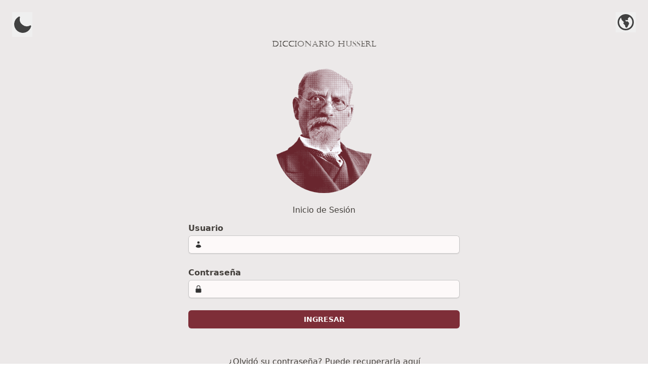

--- FILE ---
content_type: text/html; charset=utf-8
request_url: https://diccionariohusserl.org/
body_size: 900
content:
<!doctype html>
<html lang="en">
  <head>
    <meta charset="UTF-8" />
    <link rel="icon" type="image/svg+xml" href="/favicon.ico" />
    <meta name="viewport" content="width=device-width, initial-scale=0.75" />
    <title>Diccionario Husserl</title>
    <meta
      name="description"
      content="Diccionario Husserl: explora obras clave de Husserl en español y alemán con pasajes definidos, jerarquías conceptuales y vocabularios alemán-español y español-alemán."
    />
    <meta
      name="keywords"
      content="Edmund Husserl, Fenomenología, Filosofía, Filosofía Alemana, Diccionario Filosófico"
    />
    <meta name="author" content="Antonio Zirion Q." />
    <script type="module" crossorigin src="/assets/index-BSpuRve9.js"></script>
    <link rel="stylesheet" crossorigin href="/assets/index-IZF3Sfhj.css">
  </head>
  <body>
    <div id="root"></div>
  </body>
</html>


--- FILE ---
content_type: application/javascript; charset=utf-8
request_url: https://diccionariohusserl.org/assets/Input-EtC0f5Cg.js
body_size: 1232
content:
import{r as a,j as s}from"./index-BSpuRve9.js";function u({title:e,titleId:r,...t},l){return a.createElement("svg",Object.assign({xmlns:"http://www.w3.org/2000/svg",viewBox:"0 0 20 20",fill:"currentColor","aria-hidden":"true","data-slot":"icon",ref:l,"aria-labelledby":r},t),e?a.createElement("title",{id:r},e):null,a.createElement("path",{fillRule:"evenodd",d:"M10 1a4.5 4.5 0 0 0-4.5 4.5V9H5a2 2 0 0 0-2 2v6a2 2 0 0 0 2 2h10a2 2 0 0 0 2-2v-6a2 2 0 0 0-2-2h-.5V5.5A4.5 4.5 0 0 0 10 1Zm3 8V5.5a3 3 0 1 0-6 0V9h6Z",clipRule:"evenodd"}))}const g=a.forwardRef(u);function w({title:e,titleId:r,...t},l){return a.createElement("svg",Object.assign({xmlns:"http://www.w3.org/2000/svg",viewBox:"0 0 20 20",fill:"currentColor","aria-hidden":"true","data-slot":"icon",ref:l,"aria-labelledby":r},t),e?a.createElement("title",{id:r},e):null,a.createElement("path",{fillRule:"evenodd",d:"M9 3.5a5.5 5.5 0 1 0 0 11 5.5 5.5 0 0 0 0-11ZM2 9a7 7 0 1 1 12.452 4.391l3.328 3.329a.75.75 0 1 1-1.06 1.06l-3.329-3.328A7 7 0 0 1 2 9Z",clipRule:"evenodd"}))}const x=a.forwardRef(w);function h({title:e,titleId:r,...t},l){return a.createElement("svg",Object.assign({xmlns:"http://www.w3.org/2000/svg",viewBox:"0 0 20 20",fill:"currentColor","aria-hidden":"true","data-slot":"icon",ref:l,"aria-labelledby":r},t),e?a.createElement("title",{id:r},e):null,a.createElement("path",{d:"M10 8a3 3 0 1 0 0-6 3 3 0 0 0 0 6ZM3.465 14.493a1.23 1.23 0 0 0 .41 1.412A9.957 9.957 0 0 0 10 18c2.31 0 4.438-.784 6.131-2.1.43-.333.604-.903.408-1.41a7.002 7.002 0 0 0-13.074.003Z"}))}const f=a.forwardRef(h);var v=(e=>(e.USER="user",e.PASSWORD="password",e.SEARCH="search",e.REGULAR="regular",e))(v||{});const p=e=>{const{id:r,variant:t="regular",name:l,className:c,end:n,...d}=e,o=d,m=()=>{const i="h-4 w-4 text-black-400 dark:text-white-200";switch(t){case"user":return s.jsx(f,{className:i});case"password":return s.jsx(g,{className:i});case"search":return s.jsx(x,{className:i})}};return s.jsxs("div",{className:`relative rounded-md shadow-sm ${c}`,children:[t!=="regular"&&s.jsx("div",{className:"pointer-events-none absolute inset-y-0 left-0 flex items-center pl-3",children:s.jsx("span",{className:"text-gray-500 sm:text-sm",children:m()})}),s.jsx("input",{type:"text",name:l,id:r,className:`
          ${t!=="regular"?"pl-8":""}
          ${n?"pr-16":""}
          block
          w-full
          rounded-md
          border-0
          py-1.5
          shadow-sm
          ring-1
          ring-inset

          disabled:bg-white-500
          disabled:text-black-100

          bg-white
          text-black-300
          ring-white-500
          placeholder:text-black-100
          
          focus:ring-primary-100
          focus:ring-2
          focus:ring-inset

          dark:bg-black-600
          dark:text-white
          dark:placeholder:text-white-300
          dark:ring-black-300
          
          invalid:bg-red-400/20
          invalid:text-red-400
          invalid:ring-red-200

          sm:text-sm sm:leading-6`,...o}),n&&s.jsx("div",{className:"absolute inset-y-0 right-0 flex items-center",style:{transform:"translateY(1px)"},children:n})]})};export{p as I,v as a};


--- FILE ---
content_type: application/javascript; charset=utf-8
request_url: https://diccionariohusserl.org/assets/edmund-husserl-D4PVWLdg.js
body_size: 63
content:
const s="/assets/edmund-husserl-CdMeBpkn.webp";export{s as E};


--- FILE ---
content_type: application/javascript; charset=utf-8
request_url: https://diccionariohusserl.org/assets/Label-DE6UD5Qw.js
body_size: 187
content:
import{j as s}from"./index-BSpuRve9.js";const o=e=>{const{htmlFor:l,label:r,className:t}=e;return s.jsx("label",{htmlFor:l,className:t,children:s.jsx("b",{children:r})})};export{o as L};


--- FILE ---
content_type: application/javascript; charset=utf-8
request_url: https://diccionariohusserl.org/assets/useMutation-CRgHRt4Z.js
body_size: 1248
content:
var x=i=>{throw TypeError(i)};var C=(i,t,s)=>t.has(i)||x("Cannot "+s);var e=(i,t,s)=>(C(i,t,"read from private field"),s?s.call(i):t.get(i)),b=(i,t,s)=>t.has(i)?x("Cannot add the same private member more than once"):t instanceof WeakSet?t.add(i):t.set(i,s),p=(i,t,s,r)=>(C(i,t,"write to private field"),r?r.call(i,s):t.set(i,s),s),m=(i,t,s)=>(C(i,t,"access private method"),s);import{m as q,n as U,o as w,p as k,q as R,t as L,r as f}from"./index-BSpuRve9.js";import{n as j,s as A}from"./toasts-DVkBsz4x.js";var a,l,o,h,n,g,M,K,D=(K=class extends q{constructor(t,s){super();b(this,n);b(this,a);b(this,l);b(this,o);b(this,h);p(this,a,t),this.setOptions(s),this.bindMethods(),m(this,n,g).call(this)}bindMethods(){this.mutate=this.mutate.bind(this),this.reset=this.reset.bind(this)}setOptions(t){var r;const s=this.options;this.options=e(this,a).defaultMutationOptions(t),U(this.options,s)||e(this,a).getMutationCache().notify({type:"observerOptionsUpdated",mutation:e(this,o),observer:this}),s!=null&&s.mutationKey&&this.options.mutationKey&&w(s.mutationKey)!==w(this.options.mutationKey)?this.reset():((r=e(this,o))==null?void 0:r.state.status)==="pending"&&e(this,o).setOptions(this.options)}onUnsubscribe(){var t;this.hasListeners()||(t=e(this,o))==null||t.removeObserver(this)}onMutationUpdate(t){m(this,n,g).call(this),m(this,n,M).call(this,t)}getCurrentResult(){return e(this,l)}reset(){var t;(t=e(this,o))==null||t.removeObserver(this),p(this,o,void 0),m(this,n,g).call(this),m(this,n,M).call(this)}mutate(t,s){var r;return p(this,h,s),(r=e(this,o))==null||r.removeObserver(this),p(this,o,e(this,a).getMutationCache().build(e(this,a),this.options)),e(this,o).addObserver(this),e(this,o).execute(t)}},a=new WeakMap,l=new WeakMap,o=new WeakMap,h=new WeakMap,n=new WeakSet,g=function(){var s;const t=((s=e(this,o))==null?void 0:s.state)??k();p(this,l,{...t,isPending:t.status==="pending",isSuccess:t.status==="success",isError:t.status==="error",isIdle:t.status==="idle",mutate:this.mutate,reset:this.reset})},M=function(t){R.batch(()=>{var s,r,u,v,c,y,E,S;if(e(this,h)&&this.hasListeners()){const d=e(this,l).variables,O=e(this,l).context;(t==null?void 0:t.type)==="success"?((r=(s=e(this,h)).onSuccess)==null||r.call(s,t.data,d,O),(v=(u=e(this,h)).onSettled)==null||v.call(u,t.data,null,d,O)):(t==null?void 0:t.type)==="error"&&((y=(c=e(this,h)).onError)==null||y.call(c,t.error,d,O),(S=(E=e(this,h)).onSettled)==null||S.call(E,void 0,t.error,d,O))}this.listeners.forEach(d=>{d(e(this,l))})})},K);function T(i,t){const s=L(),[r]=f.useState(()=>new D(s,i));f.useEffect(()=>{r.setOptions(i)},[r,i]);const u=f.useSyncExternalStore(f.useCallback(c=>r.subscribe(R.batchCalls(c)),[r]),()=>r.getCurrentResult(),()=>r.getCurrentResult()),v=f.useCallback((c,y)=>{r.mutate(c,y).catch(j)},[r]);if(u.error&&A(r.options.throwOnError,[u.error]))throw u.error;return{...u,mutate:v,mutateAsync:u.mutate}}export{T as u};


--- FILE ---
content_type: application/javascript; charset=utf-8
request_url: https://diccionariohusserl.org/assets/tooltips-DhPuscvn.js
body_size: 1012
content:
import{h as a}from"./index-BSpuRve9.js";const i={[a.ES]:"Activar Modo Oscuro",[a.EN]:"Activate Dark Mode",[a.DE]:"Dunkelmodus aktivieren",[a.CA]:"Activar el Mode Fosc",[a.FR]:"Activer le Mode Sombre"},r={[a.ES]:"Activar Modo Luminoso",[a.EN]:"Activate Light Mode",[a.DE]:"Hellmodus aktivieren",[a.CA]:"Activar el Mode Lluminós",[a.FR]:"Activer le Mode Lumineux"},n={[a.ES]:"Cambiar idioma de búsqueda",[a.EN]:"Change search language",[a.DE]:"Suchsprache ändern",[a.CA]:"Canviar l'idioma de cerca",[a.FR]:"Changer la langue de recherche"},o={[a.ES]:"Expandir información de la expresión",[a.EN]:"Expand expression information",[a.DE]:"Informationen zur Ausdruck erweitern",[a.CA]:"Ampliar la informació de l'expressió",[a.FR]:"Développer les informations sur l'expression"},s={[a.ES]:"Cambiar idioma de muestra",[a.EN]:"Change display language",[a.DE]:"Anzeigesprache ändern",[a.CA]:"Canviar l'idioma de visualització",[a.FR]:"Changer la langue d'affichage"};export{i as a,n as b,s as c,o as d,r as s};


--- FILE ---
content_type: application/javascript; charset=utf-8
request_url: https://diccionariohusserl.org/assets/ingreso-CEIDRpOc.js
body_size: 1686
content:
import{R as c,h as r,j as e,l as n}from"./index-BSpuRve9.js";const s=`/${c.RECUPERAR_PASSWORD}`,i=`/${c.REGISTRO}`,d=`/${c.INGRESO}`,o="http://www.filosoficas.unam.mx/",a="http://www.unam.mx/",t=`/${c.AVISO_PRIVACIDAD}`,u=`/${c.TERMINOS_CONDICIONES}`,h={[r.ES]:"Usuario",[r.EN]:"User",[r.DE]:"Benutzer",[r.CA]:"Usuari",[r.FR]:"Usager"},j={[r.ES]:"Contraseña",[r.EN]:"Password",[r.DE]:"Passwort",[r.CA]:"Contrasenya",[r.FR]:"Mot de Passe"},g={[r.ES]:"Ingresar",[r.EN]:"Log In",[r.DE]:"Einsteigen",[r.CA]:"Ingressar",[r.FR]:"Entrer Dans"},x={[r.ES]:"Inicio de Sesión",[r.EN]:"Login",[r.DE]:"Login",[r.CA]:"Inici de Sessió",[r.FR]:"Se Connecter"},E={[r.ES]:e.jsxs(e.Fragment,{children:["¿Olvidó su contraseña? Puede recuperarla"," ",e.jsx(n,{to:s,children:"aquí"})]}),[r.EN]:e.jsxs(e.Fragment,{children:["Forgot your password? You can retrieve it"," ",e.jsx(n,{to:s,children:"here"})]}),[r.DE]:e.jsxs(e.Fragment,{children:["Haben Sie Ihr Passwort vergessen? Sie können es abrufen"," ",e.jsx(n,{to:s,children:"hier"})]}),[r.CA]:e.jsxs(e.Fragment,{children:["Heu oblidat la contrasenya? Pot recuperar-la"," ",e.jsx(n,{to:s,children:"aquí"})]}),[r.FR]:e.jsxs(e.Fragment,{children:["Vous avez oublié votre mot de passe? Vous pouvez le récupérer"," ",e.jsx(n,{to:s,children:"ici"})]})},v={[r.ES]:e.jsxs(e.Fragment,{children:["Si no está registrado, puede registrarse ",e.jsx(n,{to:i,children:"aquí"})]}),[r.EN]:e.jsxs(e.Fragment,{children:["Not yet registered? You can register ",e.jsx(n,{to:i,children:"here"})]}),[r.DE]:e.jsxs(e.Fragment,{children:["Nicht registriert? Sie können es hier abrufen"," ",e.jsx(n,{to:i,children:"hier"})]}),[r.CA]:e.jsxs(e.Fragment,{children:["Encara no està registrat? Pot registrar-se"," ",e.jsx(n,{to:i,children:"aquí"})]}),[r.FR]:e.jsxs(e.Fragment,{children:["Pas encore enregistré? Vous pouvez vous inscrire"," ",e.jsx(n,{to:i,children:"ici"})]})},m={[r.ES]:e.jsxs(e.Fragment,{children:["El proyecto del Diccionario Husserl es desarrollado por"," ",e.jsx("b",{children:"Antonio Zirión Quijano"})," en el"," ",e.jsx("a",{href:o,children:"Instituto de Investigaciones Filosóficas"})," ","de la ",e.jsx("a",{href:a,children:"Universidad Nacional Autónoma de México"}),". Lea nuestro ",e.jsx(n,{to:t,children:"aviso de privacidad"})]}),[r.EN]:e.jsxs(e.Fragment,{children:["The Husserl Dictionary is a project developed by"," ",e.jsx("b",{children:"Antonio Zirión Quijano"})," at the"," ",e.jsx("a",{href:o,target:"_blank",rel:"noreferrer",children:"Instituto de Investigaciones Filosóficas"})," ","of"," ",e.jsx("a",{href:a,target:"_blank",rel:"noreferrer",children:"Universidad Nacional Autónoma de México"}),". Read our ",e.jsx(n,{to:t,children:"privacy notice"})]}),[r.DE]:e.jsxs(e.Fragment,{children:["Das Husserl Wörterbuch Projekt wird von ",e.jsx("b",{children:"Antonio Zirión Quijano"})," am"," ",e.jsx("a",{href:o,target:"_blank",rel:"noreferrer",children:"Instituto de Investigaciones Filosóficas"})," ","der"," ",e.jsx("a",{href:a,target:"_blank",rel:"noreferrer",children:"Universidad Nacional Autónoma de México"})," ","entwickelt. Lesen"," ",e.jsx(n,{to:t,children:"Sie unsere Datenschutzhinweise"})]}),[r.CA]:e.jsxs(e.Fragment,{children:["El Diccionari Husserl és un projecte desenvolupat per"," ",e.jsx("b",{children:"Antonio Zirión Quijano"})," l'",e.jsx("a",{href:o,target:"_blank",rel:"noreferrer",children:"Institut d'Investigacions Filosòfiques"})," ","de"," ",e.jsx("a",{href:a,target:"_blank",rel:"noreferrer",children:"Universitat Nacional Autònoma de Mèxic"}),". Llegiu el nostre ",e.jsx(n,{to:t,children:"avís de privadesa"})]}),[r.FR]:e.jsxs(e.Fragment,{children:["Le projet du Dictionnaire Husserl est développé par"," ",e.jsx("b",{children:"Antonio Zirión Quijano"})," à l'",e.jsx("a",{href:o,target:"_blank",rel:"noreferrer",children:"Instituto de Investigaciones Filosóficas"})," ","de l'",e.jsx("a",{href:a,target:"_blank",rel:"noreferrer",children:"Universidad Nacional Autónoma de México"}),". Lisez notre"," ",e.jsx(n,{to:t,children:"avis de confidentialité"})]})},f={[r.ES]:"© Antonio Zirión Quijano, 2018. Derechos reservados conforme a la ley.",[r.EN]:"© Antonio Zirión Quijano, 2018. All Rights reserved.",[r.DE]:"© Antonio Zirión Quijano, 2018. Alle Rechte vorbehalten.",[r.CA]:"© Antonio Zirión Quijano, 2018. Tots els drets reservats.",[r.FR]:"© Antonio Zirión Quijano, 2018. Tous les droits sont réservés."},p={[r.ES]:"¡Bienvenido de vuelta, ",[r.EN]:"Welcome back, ",[r.DE]:"Willkommen zurück, ",[r.CA]:"Benvingut de nou, ",[r.FR]:"Bienvenue de retour, "},A={[r.ES]:"Correo electrónico y contraseña son requeridos para ingresar.",[r.EN]:"Email and password are required to log in.",[r.DE]:"E-Mail und Passwort sind zum Einloggen erforderlich.",[r.CA]:"Es requereixen el correu electrònic i la contrasenya per iniciar sessió.",[r.FR]:"L'e-mail et le mot de passe sont requis pour se connecter."};export{h as a,j as b,g as c,E as d,v as e,m as f,f as g,A as h,p as i,t as j,d as l,x as s,u as t};


--- FILE ---
content_type: application/javascript; charset=utf-8
request_url: https://diccionariohusserl.org/assets/index-DgHE7mRG.js
body_size: 1527
content:
import{u as g,r as c,L as p,s as E,a as S,S as R,b as k,c as L,j as s,F as C,d as I,e as M,f as T,B as P,R as U}from"./index-BSpuRve9.js";import{u as O}from"./useMutation-CRgHRt4Z.js";import{u as w}from"./toasts-DVkBsz4x.js";import{s as D}from"./errors-5I5kYz4G.js";import{E as F}from"./edmund-husserl-D4PVWLdg.js";import{I as u,a as x}from"./Input-EtC0f5Cg.js";import{L as h}from"./Label-DE6UD5Qw.js";import{s as A,a as $,b as B,c as H,d as V,e as J,f as K,g as W,h as _,i as q}from"./ingreso-CEIDRpOc.js";import{s as z,a as G}from"./tooltips-DhPuscvn.js";const Q=`${R}/login`,X=()=>{const{themeMode:a}=g(),{showErrorToast:t}=w(a),{language:r}=c.useContext(p);return O({mutationKey:["login"],mutationFn:async({email:o,password:m})=>{const e=await fetch(Q,{method:"POST",headers:{"Content-Type":"application/json"},body:JSON.stringify({username:o,password:m})});if(!e.ok)throw new Error(e.status.toString());return await e.json()},onError:o=>{switch(o.message){case"401":return t(S[r]);case"404":return t(E[r]);default:return t(D[r])}}})},is=()=>{const{language:a}=c.useContext(p),[t,r]=c.useState(""),[o,m]=c.useState(""),{setSession:e}=k(),{themeMode:i,toggleThemeMode:j}=g(),{showSuccessToast:f,showErrorToast:b}=w(i),v=L(),N=X(),y=async n=>{n.preventDefault(),(t===""||o==="")&&b(_[a]),await N.mutateAsync({email:t,password:o},{onSuccess:l=>{var d;e==null||e(l),f(`${q[a]}${(d=l==null?void 0:l.user)==null?void 0:d.nombre}!`),v(`/${U.DICCIONARIO}`)}})};return s.jsx("div",{className:"bg-white-400 dark:bg-black-600 min-h-full",children:s.jsxs("div",{className:"xl:container xl:mx-auto mx-auto flex flex-col w-full justify-between bg-white-200 dark:bg-black-500 prose prose-stone max-w-none dark:prose-invert",children:[s.jsxs("nav",{className:"flex justify-between mt-6 mx-6",children:[s.jsx("button",{onClick:j,"data-tooltip-id":"tooltips","data-tooltip-content":i==="dark"?z[a]:G[a],children:i==="dark"?s.jsx(C,{className:"h-10 w-10 text-white-300 group-hover:text-white-100"}):s.jsx(I,{className:"h-10 w-10 text-black-300 group-hover:text-black-100"})}),s.jsx(M,{})]}),s.jsxs("header",{className:"text-center",children:[s.jsx("h1",{children:T[a].toUpperCase()}),s.jsx("img",{className:"mx-auto w-36 lg:w-48 rounded-full mt-5 mb-0",src:F,alt:"Edmund Husserl"})]}),s.jsx("main",{className:"sm:mx-auto sm:w-full sm:max-w-lg md:max-w-xl mb-10 px-5 xs:my-6",children:s.jsxs("div",{className:"mt-5 mb-5",children:[s.jsx("h2",{className:"text-center mb-2 mt-4",children:A[a]}),s.jsxs("form",{className:"space-y-6",onSubmit:y,children:[s.jsxs("div",{children:[s.jsx(h,{label:$[a],htmlFor:"email"}),s.jsx(u,{id:"email",maxLength:100,minLength:3,variant:x.USER,onChange:n=>r(n.target.value)})]}),s.jsxs("div",{children:[s.jsx(h,{label:B[a],htmlFor:"password"}),s.jsx(u,{id:"password",type:"password",maxLength:100,minLength:3,variant:x.PASSWORD,onChange:n=>m(n.target.value)})]}),s.jsx(P,{type:"submit",children:H[a].toUpperCase()}),s.jsx("br",{}),s.jsx("p",{className:"text-center",children:V[a]}),s.jsx("p",{className:"text-center",children:J[a]})]})]})}),s.jsx("small",{className:"text-center",children:K[a]}),s.jsx("footer",{className:"flex justify-center text-white-200 bg-primary w-full h-28 dark:bg-primary-300 mt-3 items-center",children:s.jsx("span",{children:W[a]})})]})})};export{is as Login};


--- FILE ---
content_type: application/javascript; charset=utf-8
request_url: https://diccionariohusserl.org/assets/index-BSpuRve9.js
body_size: 134827
content:
const __vite__mapDeps=(i,m=__vite__mapDeps,d=(m.f||(m.f=["assets/index-DgHE7mRG.js","assets/useMutation-CRgHRt4Z.js","assets/toasts-DVkBsz4x.js","assets/toasts-BTGsrsBX.css","assets/errors-5I5kYz4G.js","assets/edmund-husserl-D4PVWLdg.js","assets/Input-EtC0f5Cg.js","assets/Label-DE6UD5Qw.js","assets/ingreso-CEIDRpOc.js","assets/tooltips-DhPuscvn.js","assets/index-D4oX649N.js","assets/registro-COzUG9yn.js","assets/index-Dp71OLhE.js","assets/index-DWXvPCC9.js","assets/index-s3wzk5do.js","assets/index-DZg2ddKS.js","assets/de-circle-DD6Euj_a.js","assets/ExpresionPanel.jerarquia-Bqe2JjhN.js","assets/useQuery-DyY3GodQ.js","assets/ExpresionPanel-SM4kbIX7.js","assets/index-clkXiLBn.js","assets/QVPanel-B1xaLG26.js","assets/index-DiVwxjdW.js","assets/index-C0lH990k.js","assets/index-U2qTIqyp.js","assets/index-BtQ53QUH.js"])))=>i.map(i=>d[i]);
var Zd=e=>{throw TypeError(e)};var Su=(e,t,n)=>t.has(e)||Zd("Cannot "+n);var M=(e,t,n)=>(Su(e,t,"read from private field"),n?n.call(e):t.get(e)),Te=(e,t,n)=>t.has(e)?Zd("Cannot add the same private member more than once"):t instanceof WeakSet?t.add(e):t.set(e,n),fe=(e,t,n,r)=>(Su(e,t,"write to private field"),r?r.call(e,n):t.set(e,n),n),vt=(e,t,n)=>(Su(e,t,"access private method"),n);var pa=(e,t,n,r)=>({set _(o){fe(e,t,o,n)},get _(){return M(e,t,r)}});function _m(e,t){for(var n=0;n<t.length;n++){const r=t[n];if(typeof r!="string"&&!Array.isArray(r)){for(const o in r)if(o!=="default"&&!(o in e)){const i=Object.getOwnPropertyDescriptor(r,o);i&&Object.defineProperty(e,o,i.get?i:{enumerable:!0,get:()=>r[o]})}}}return Object.freeze(Object.defineProperty(e,Symbol.toStringTag,{value:"Module"}))}(function(){const t=document.createElement("link").relList;if(t&&t.supports&&t.supports("modulepreload"))return;for(const o of document.querySelectorAll('link[rel="modulepreload"]'))r(o);new MutationObserver(o=>{for(const i of o)if(i.type==="childList")for(const l of i.addedNodes)l.tagName==="LINK"&&l.rel==="modulepreload"&&r(l)}).observe(document,{childList:!0,subtree:!0});function n(o){const i={};return o.integrity&&(i.integrity=o.integrity),o.referrerPolicy&&(i.referrerPolicy=o.referrerPolicy),o.crossOrigin==="use-credentials"?i.credentials="include":o.crossOrigin==="anonymous"?i.credentials="omit":i.credentials="same-origin",i}function r(o){if(o.ep)return;o.ep=!0;const i=n(o);fetch(o.href,i)}})();var qk=typeof globalThis<"u"?globalThis:typeof window<"u"?window:typeof global<"u"?global:typeof self<"u"?self:{};function $o(e){return e&&e.__esModule&&Object.prototype.hasOwnProperty.call(e,"default")?e.default:e}var bm={exports:{}},zs={},Om={exports:{}},ve={};/**
 * @license React
 * react.production.min.js
 *
 * Copyright (c) Facebook, Inc. and its affiliates.
 *
 * This source code is licensed under the MIT license found in the
 * LICENSE file in the root directory of this source tree.
 */var Zl=Symbol.for("react.element"),O0=Symbol.for("react.portal"),L0=Symbol.for("react.fragment"),D0=Symbol.for("react.strict_mode"),M0=Symbol.for("react.profiler"),N0=Symbol.for("react.provider"),I0=Symbol.for("react.context"),F0=Symbol.for("react.forward_ref"),$0=Symbol.for("react.suspense"),j0=Symbol.for("react.memo"),z0=Symbol.for("react.lazy"),ep=Symbol.iterator;function H0(e){return e===null||typeof e!="object"?null:(e=ep&&e[ep]||e["@@iterator"],typeof e=="function"?e:null)}var Lm={isMounted:function(){return!1},enqueueForceUpdate:function(){},enqueueReplaceState:function(){},enqueueSetState:function(){}},Dm=Object.assign,Mm={};function Fi(e,t,n){this.props=e,this.context=t,this.refs=Mm,this.updater=n||Lm}Fi.prototype.isReactComponent={};Fi.prototype.setState=function(e,t){if(typeof e!="object"&&typeof e!="function"&&e!=null)throw Error("setState(...): takes an object of state variables to update or a function which returns an object of state variables.");this.updater.enqueueSetState(this,e,t,"setState")};Fi.prototype.forceUpdate=function(e){this.updater.enqueueForceUpdate(this,e,"forceUpdate")};function Nm(){}Nm.prototype=Fi.prototype;function Df(e,t,n){this.props=e,this.context=t,this.refs=Mm,this.updater=n||Lm}var Mf=Df.prototype=new Nm;Mf.constructor=Df;Dm(Mf,Fi.prototype);Mf.isPureReactComponent=!0;var tp=Array.isArray,Im=Object.prototype.hasOwnProperty,Nf={current:null},Fm={key:!0,ref:!0,__self:!0,__source:!0};function $m(e,t,n){var r,o={},i=null,l=null;if(t!=null)for(r in t.ref!==void 0&&(l=t.ref),t.key!==void 0&&(i=""+t.key),t)Im.call(t,r)&&!Fm.hasOwnProperty(r)&&(o[r]=t[r]);var a=arguments.length-2;if(a===1)o.children=n;else if(1<a){for(var s=Array(a),u=0;u<a;u++)s[u]=arguments[u+2];o.children=s}if(e&&e.defaultProps)for(r in a=e.defaultProps,a)o[r]===void 0&&(o[r]=a[r]);return{$$typeof:Zl,type:e,key:i,ref:l,props:o,_owner:Nf.current}}function U0(e,t){return{$$typeof:Zl,type:e.type,key:t,ref:e.ref,props:e.props,_owner:e._owner}}function If(e){return typeof e=="object"&&e!==null&&e.$$typeof===Zl}function B0(e){var t={"=":"=0",":":"=2"};return"$"+e.replace(/[=:]/g,function(n){return t[n]})}var np=/\/+/g;function xu(e,t){return typeof e=="object"&&e!==null&&e.key!=null?B0(""+e.key):t.toString(36)}function ja(e,t,n,r,o){var i=typeof e;(i==="undefined"||i==="boolean")&&(e=null);var l=!1;if(e===null)l=!0;else switch(i){case"string":case"number":l=!0;break;case"object":switch(e.$$typeof){case Zl:case O0:l=!0}}if(l)return l=e,o=o(l),e=r===""?"."+xu(l,0):r,tp(o)?(n="",e!=null&&(n=e.replace(np,"$&/")+"/"),ja(o,t,n,"",function(u){return u})):o!=null&&(If(o)&&(o=U0(o,n+(!o.key||l&&l.key===o.key?"":(""+o.key).replace(np,"$&/")+"/")+e)),t.push(o)),1;if(l=0,r=r===""?".":r+":",tp(e))for(var a=0;a<e.length;a++){i=e[a];var s=r+xu(i,a);l+=ja(i,t,n,s,o)}else if(s=H0(e),typeof s=="function")for(e=s.call(e),a=0;!(i=e.next()).done;)i=i.value,s=r+xu(i,a++),l+=ja(i,t,n,s,o);else if(i==="object")throw t=String(e),Error("Objects are not valid as a React child (found: "+(t==="[object Object]"?"object with keys {"+Object.keys(e).join(", ")+"}":t)+"). If you meant to render a collection of children, use an array instead.");return l}function ha(e,t,n){if(e==null)return e;var r=[],o=0;return ja(e,r,"","",function(i){return t.call(n,i,o++)}),r}function V0(e){if(e._status===-1){var t=e._result;t=t(),t.then(function(n){(e._status===0||e._status===-1)&&(e._status=1,e._result=n)},function(n){(e._status===0||e._status===-1)&&(e._status=2,e._result=n)}),e._status===-1&&(e._status=0,e._result=t)}if(e._status===1)return e._result.default;throw e._result}var Dt={current:null},za={transition:null},W0={ReactCurrentDispatcher:Dt,ReactCurrentBatchConfig:za,ReactCurrentOwner:Nf};function jm(){throw Error("act(...) is not supported in production builds of React.")}ve.Children={map:ha,forEach:function(e,t,n){ha(e,function(){t.apply(this,arguments)},n)},count:function(e){var t=0;return ha(e,function(){t++}),t},toArray:function(e){return ha(e,function(t){return t})||[]},only:function(e){if(!If(e))throw Error("React.Children.only expected to receive a single React element child.");return e}};ve.Component=Fi;ve.Fragment=L0;ve.Profiler=M0;ve.PureComponent=Df;ve.StrictMode=D0;ve.Suspense=$0;ve.__SECRET_INTERNALS_DO_NOT_USE_OR_YOU_WILL_BE_FIRED=W0;ve.act=jm;ve.cloneElement=function(e,t,n){if(e==null)throw Error("React.cloneElement(...): The argument must be a React element, but you passed "+e+".");var r=Dm({},e.props),o=e.key,i=e.ref,l=e._owner;if(t!=null){if(t.ref!==void 0&&(i=t.ref,l=Nf.current),t.key!==void 0&&(o=""+t.key),e.type&&e.type.defaultProps)var a=e.type.defaultProps;for(s in t)Im.call(t,s)&&!Fm.hasOwnProperty(s)&&(r[s]=t[s]===void 0&&a!==void 0?a[s]:t[s])}var s=arguments.length-2;if(s===1)r.children=n;else if(1<s){a=Array(s);for(var u=0;u<s;u++)a[u]=arguments[u+2];r.children=a}return{$$typeof:Zl,type:e.type,key:o,ref:i,props:r,_owner:l}};ve.createContext=function(e){return e={$$typeof:I0,_currentValue:e,_currentValue2:e,_threadCount:0,Provider:null,Consumer:null,_defaultValue:null,_globalName:null},e.Provider={$$typeof:N0,_context:e},e.Consumer=e};ve.createElement=$m;ve.createFactory=function(e){var t=$m.bind(null,e);return t.type=e,t};ve.createRef=function(){return{current:null}};ve.forwardRef=function(e){return{$$typeof:F0,render:e}};ve.isValidElement=If;ve.lazy=function(e){return{$$typeof:z0,_payload:{_status:-1,_result:e},_init:V0}};ve.memo=function(e,t){return{$$typeof:j0,type:e,compare:t===void 0?null:t}};ve.startTransition=function(e){var t=za.transition;za.transition={};try{e()}finally{za.transition=t}};ve.unstable_act=jm;ve.useCallback=function(e,t){return Dt.current.useCallback(e,t)};ve.useContext=function(e){return Dt.current.useContext(e)};ve.useDebugValue=function(){};ve.useDeferredValue=function(e){return Dt.current.useDeferredValue(e)};ve.useEffect=function(e,t){return Dt.current.useEffect(e,t)};ve.useId=function(){return Dt.current.useId()};ve.useImperativeHandle=function(e,t,n){return Dt.current.useImperativeHandle(e,t,n)};ve.useInsertionEffect=function(e,t){return Dt.current.useInsertionEffect(e,t)};ve.useLayoutEffect=function(e,t){return Dt.current.useLayoutEffect(e,t)};ve.useMemo=function(e,t){return Dt.current.useMemo(e,t)};ve.useReducer=function(e,t,n){return Dt.current.useReducer(e,t,n)};ve.useRef=function(e){return Dt.current.useRef(e)};ve.useState=function(e){return Dt.current.useState(e)};ve.useSyncExternalStore=function(e,t,n){return Dt.current.useSyncExternalStore(e,t,n)};ve.useTransition=function(){return Dt.current.useTransition()};ve.version="18.3.1";Om.exports=ve;var p=Om.exports;const W=$o(p),rs=_m({__proto__:null,default:W},[p]);/**
 * @license React
 * react-jsx-runtime.production.min.js
 *
 * Copyright (c) Facebook, Inc. and its affiliates.
 *
 * This source code is licensed under the MIT license found in the
 * LICENSE file in the root directory of this source tree.
 */var Q0=p,K0=Symbol.for("react.element"),G0=Symbol.for("react.fragment"),Y0=Object.prototype.hasOwnProperty,q0=Q0.__SECRET_INTERNALS_DO_NOT_USE_OR_YOU_WILL_BE_FIRED.ReactCurrentOwner,X0={key:!0,ref:!0,__self:!0,__source:!0};function zm(e,t,n){var r,o={},i=null,l=null;n!==void 0&&(i=""+n),t.key!==void 0&&(i=""+t.key),t.ref!==void 0&&(l=t.ref);for(r in t)Y0.call(t,r)&&!X0.hasOwnProperty(r)&&(o[r]=t[r]);if(e&&e.defaultProps)for(r in t=e.defaultProps,t)o[r]===void 0&&(o[r]=t[r]);return{$$typeof:K0,type:e,key:i,ref:l,props:o,_owner:q0.current}}zs.Fragment=G0;zs.jsx=zm;zs.jsxs=zm;bm.exports=zs;var H=bm.exports,fc={},Hm={exports:{}},nn={},Um={exports:{}},Bm={};/**
 * @license React
 * scheduler.production.min.js
 *
 * Copyright (c) Facebook, Inc. and its affiliates.
 *
 * This source code is licensed under the MIT license found in the
 * LICENSE file in the root directory of this source tree.
 */(function(e){function t(R,N){var j=R.length;R.push(N);e:for(;0<j;){var K=j-1>>>1,te=R[K];if(0<o(te,N))R[K]=N,R[j]=te,j=K;else break e}}function n(R){return R.length===0?null:R[0]}function r(R){if(R.length===0)return null;var N=R[0],j=R.pop();if(j!==N){R[0]=j;e:for(var K=0,te=R.length,re=te>>>1;K<re;){var ye=2*(K+1)-1,Se=R[ye],xe=ye+1,ke=R[xe];if(0>o(Se,j))xe<te&&0>o(ke,Se)?(R[K]=ke,R[xe]=j,K=xe):(R[K]=Se,R[ye]=j,K=ye);else if(xe<te&&0>o(ke,j))R[K]=ke,R[xe]=j,K=xe;else break e}}return N}function o(R,N){var j=R.sortIndex-N.sortIndex;return j!==0?j:R.id-N.id}if(typeof performance=="object"&&typeof performance.now=="function"){var i=performance;e.unstable_now=function(){return i.now()}}else{var l=Date,a=l.now();e.unstable_now=function(){return l.now()-a}}var s=[],u=[],c=1,f=null,d=3,h=!1,y=!1,w=!1,x=typeof setTimeout=="function"?setTimeout:null,g=typeof clearTimeout=="function"?clearTimeout:null,m=typeof setImmediate<"u"?setImmediate:null;typeof navigator<"u"&&navigator.scheduling!==void 0&&navigator.scheduling.isInputPending!==void 0&&navigator.scheduling.isInputPending.bind(navigator.scheduling);function v(R){for(var N=n(u);N!==null;){if(N.callback===null)r(u);else if(N.startTime<=R)r(u),N.sortIndex=N.expirationTime,t(s,N);else break;N=n(u)}}function S(R){if(w=!1,v(R),!y)if(n(s)!==null)y=!0,oe(P);else{var N=n(u);N!==null&&ie(S,N.startTime-R)}}function P(R,N){y=!1,w&&(w=!1,g(E),E=-1),h=!0;var j=d;try{for(v(N),f=n(s);f!==null&&(!(f.expirationTime>N)||R&&!I());){var K=f.callback;if(typeof K=="function"){f.callback=null,d=f.priorityLevel;var te=K(f.expirationTime<=N);N=e.unstable_now(),typeof te=="function"?f.callback=te:f===n(s)&&r(s),v(N)}else r(s);f=n(s)}if(f!==null)var re=!0;else{var ye=n(u);ye!==null&&ie(S,ye.startTime-N),re=!1}return re}finally{f=null,d=j,h=!1}}var _=!1,A=null,E=-1,O=5,L=-1;function I(){return!(e.unstable_now()-L<O)}function V(){if(A!==null){var R=e.unstable_now();L=R;var N=!0;try{N=A(!0,R)}finally{N?X():(_=!1,A=null)}}else _=!1}var X;if(typeof m=="function")X=function(){m(V)};else if(typeof MessageChannel<"u"){var U=new MessageChannel,se=U.port2;U.port1.onmessage=V,X=function(){se.postMessage(null)}}else X=function(){x(V,0)};function oe(R){A=R,_||(_=!0,X())}function ie(R,N){E=x(function(){R(e.unstable_now())},N)}e.unstable_IdlePriority=5,e.unstable_ImmediatePriority=1,e.unstable_LowPriority=4,e.unstable_NormalPriority=3,e.unstable_Profiling=null,e.unstable_UserBlockingPriority=2,e.unstable_cancelCallback=function(R){R.callback=null},e.unstable_continueExecution=function(){y||h||(y=!0,oe(P))},e.unstable_forceFrameRate=function(R){0>R||125<R?console.error("forceFrameRate takes a positive int between 0 and 125, forcing frame rates higher than 125 fps is not supported"):O=0<R?Math.floor(1e3/R):5},e.unstable_getCurrentPriorityLevel=function(){return d},e.unstable_getFirstCallbackNode=function(){return n(s)},e.unstable_next=function(R){switch(d){case 1:case 2:case 3:var N=3;break;default:N=d}var j=d;d=N;try{return R()}finally{d=j}},e.unstable_pauseExecution=function(){},e.unstable_requestPaint=function(){},e.unstable_runWithPriority=function(R,N){switch(R){case 1:case 2:case 3:case 4:case 5:break;default:R=3}var j=d;d=R;try{return N()}finally{d=j}},e.unstable_scheduleCallback=function(R,N,j){var K=e.unstable_now();switch(typeof j=="object"&&j!==null?(j=j.delay,j=typeof j=="number"&&0<j?K+j:K):j=K,R){case 1:var te=-1;break;case 2:te=250;break;case 5:te=1073741823;break;case 4:te=1e4;break;default:te=5e3}return te=j+te,R={id:c++,callback:N,priorityLevel:R,startTime:j,expirationTime:te,sortIndex:-1},j>K?(R.sortIndex=j,t(u,R),n(s)===null&&R===n(u)&&(w?(g(E),E=-1):w=!0,ie(S,j-K))):(R.sortIndex=te,t(s,R),y||h||(y=!0,oe(P))),R},e.unstable_shouldYield=I,e.unstable_wrapCallback=function(R){var N=d;return function(){var j=d;d=N;try{return R.apply(this,arguments)}finally{d=j}}}})(Bm);Um.exports=Bm;var J0=Um.exports;/**
 * @license React
 * react-dom.production.min.js
 *
 * Copyright (c) Facebook, Inc. and its affiliates.
 *
 * This source code is licensed under the MIT license found in the
 * LICENSE file in the root directory of this source tree.
 */var Z0=p,tn=J0;function F(e){for(var t="https://reactjs.org/docs/error-decoder.html?invariant="+e,n=1;n<arguments.length;n++)t+="&args[]="+encodeURIComponent(arguments[n]);return"Minified React error #"+e+"; visit "+t+" for the full message or use the non-minified dev environment for full errors and additional helpful warnings."}var Vm=new Set,Tl={};function jo(e,t){Ai(e,t),Ai(e+"Capture",t)}function Ai(e,t){for(Tl[e]=t,e=0;e<t.length;e++)Vm.add(t[e])}var sr=!(typeof window>"u"||typeof window.document>"u"||typeof window.document.createElement>"u"),dc=Object.prototype.hasOwnProperty,e1=/^[:A-Z_a-z\u00C0-\u00D6\u00D8-\u00F6\u00F8-\u02FF\u0370-\u037D\u037F-\u1FFF\u200C-\u200D\u2070-\u218F\u2C00-\u2FEF\u3001-\uD7FF\uF900-\uFDCF\uFDF0-\uFFFD][:A-Z_a-z\u00C0-\u00D6\u00D8-\u00F6\u00F8-\u02FF\u0370-\u037D\u037F-\u1FFF\u200C-\u200D\u2070-\u218F\u2C00-\u2FEF\u3001-\uD7FF\uF900-\uFDCF\uFDF0-\uFFFD\-.0-9\u00B7\u0300-\u036F\u203F-\u2040]*$/,rp={},op={};function t1(e){return dc.call(op,e)?!0:dc.call(rp,e)?!1:e1.test(e)?op[e]=!0:(rp[e]=!0,!1)}function n1(e,t,n,r){if(n!==null&&n.type===0)return!1;switch(typeof t){case"function":case"symbol":return!0;case"boolean":return r?!1:n!==null?!n.acceptsBooleans:(e=e.toLowerCase().slice(0,5),e!=="data-"&&e!=="aria-");default:return!1}}function r1(e,t,n,r){if(t===null||typeof t>"u"||n1(e,t,n,r))return!0;if(r)return!1;if(n!==null)switch(n.type){case 3:return!t;case 4:return t===!1;case 5:return isNaN(t);case 6:return isNaN(t)||1>t}return!1}function Mt(e,t,n,r,o,i,l){this.acceptsBooleans=t===2||t===3||t===4,this.attributeName=r,this.attributeNamespace=o,this.mustUseProperty=n,this.propertyName=e,this.type=t,this.sanitizeURL=i,this.removeEmptyString=l}var ct={};"children dangerouslySetInnerHTML defaultValue defaultChecked innerHTML suppressContentEditableWarning suppressHydrationWarning style".split(" ").forEach(function(e){ct[e]=new Mt(e,0,!1,e,null,!1,!1)});[["acceptCharset","accept-charset"],["className","class"],["htmlFor","for"],["httpEquiv","http-equiv"]].forEach(function(e){var t=e[0];ct[t]=new Mt(t,1,!1,e[1],null,!1,!1)});["contentEditable","draggable","spellCheck","value"].forEach(function(e){ct[e]=new Mt(e,2,!1,e.toLowerCase(),null,!1,!1)});["autoReverse","externalResourcesRequired","focusable","preserveAlpha"].forEach(function(e){ct[e]=new Mt(e,2,!1,e,null,!1,!1)});"allowFullScreen async autoFocus autoPlay controls default defer disabled disablePictureInPicture disableRemotePlayback formNoValidate hidden loop noModule noValidate open playsInline readOnly required reversed scoped seamless itemScope".split(" ").forEach(function(e){ct[e]=new Mt(e,3,!1,e.toLowerCase(),null,!1,!1)});["checked","multiple","muted","selected"].forEach(function(e){ct[e]=new Mt(e,3,!0,e,null,!1,!1)});["capture","download"].forEach(function(e){ct[e]=new Mt(e,4,!1,e,null,!1,!1)});["cols","rows","size","span"].forEach(function(e){ct[e]=new Mt(e,6,!1,e,null,!1,!1)});["rowSpan","start"].forEach(function(e){ct[e]=new Mt(e,5,!1,e.toLowerCase(),null,!1,!1)});var Ff=/[\-:]([a-z])/g;function $f(e){return e[1].toUpperCase()}"accent-height alignment-baseline arabic-form baseline-shift cap-height clip-path clip-rule color-interpolation color-interpolation-filters color-profile color-rendering dominant-baseline enable-background fill-opacity fill-rule flood-color flood-opacity font-family font-size font-size-adjust font-stretch font-style font-variant font-weight glyph-name glyph-orientation-horizontal glyph-orientation-vertical horiz-adv-x horiz-origin-x image-rendering letter-spacing lighting-color marker-end marker-mid marker-start overline-position overline-thickness paint-order panose-1 pointer-events rendering-intent shape-rendering stop-color stop-opacity strikethrough-position strikethrough-thickness stroke-dasharray stroke-dashoffset stroke-linecap stroke-linejoin stroke-miterlimit stroke-opacity stroke-width text-anchor text-decoration text-rendering underline-position underline-thickness unicode-bidi unicode-range units-per-em v-alphabetic v-hanging v-ideographic v-mathematical vector-effect vert-adv-y vert-origin-x vert-origin-y word-spacing writing-mode xmlns:xlink x-height".split(" ").forEach(function(e){var t=e.replace(Ff,$f);ct[t]=new Mt(t,1,!1,e,null,!1,!1)});"xlink:actuate xlink:arcrole xlink:role xlink:show xlink:title xlink:type".split(" ").forEach(function(e){var t=e.replace(Ff,$f);ct[t]=new Mt(t,1,!1,e,"http://www.w3.org/1999/xlink",!1,!1)});["xml:base","xml:lang","xml:space"].forEach(function(e){var t=e.replace(Ff,$f);ct[t]=new Mt(t,1,!1,e,"http://www.w3.org/XML/1998/namespace",!1,!1)});["tabIndex","crossOrigin"].forEach(function(e){ct[e]=new Mt(e,1,!1,e.toLowerCase(),null,!1,!1)});ct.xlinkHref=new Mt("xlinkHref",1,!1,"xlink:href","http://www.w3.org/1999/xlink",!0,!1);["src","href","action","formAction"].forEach(function(e){ct[e]=new Mt(e,1,!1,e.toLowerCase(),null,!0,!0)});function jf(e,t,n,r){var o=ct.hasOwnProperty(t)?ct[t]:null;(o!==null?o.type!==0:r||!(2<t.length)||t[0]!=="o"&&t[0]!=="O"||t[1]!=="n"&&t[1]!=="N")&&(r1(t,n,o,r)&&(n=null),r||o===null?t1(t)&&(n===null?e.removeAttribute(t):e.setAttribute(t,""+n)):o.mustUseProperty?e[o.propertyName]=n===null?o.type===3?!1:"":n:(t=o.attributeName,r=o.attributeNamespace,n===null?e.removeAttribute(t):(o=o.type,n=o===3||o===4&&n===!0?"":""+n,r?e.setAttributeNS(r,t,n):e.setAttribute(t,n))))}var pr=Z0.__SECRET_INTERNALS_DO_NOT_USE_OR_YOU_WILL_BE_FIRED,ma=Symbol.for("react.element"),Jo=Symbol.for("react.portal"),Zo=Symbol.for("react.fragment"),zf=Symbol.for("react.strict_mode"),pc=Symbol.for("react.profiler"),Wm=Symbol.for("react.provider"),Qm=Symbol.for("react.context"),Hf=Symbol.for("react.forward_ref"),hc=Symbol.for("react.suspense"),mc=Symbol.for("react.suspense_list"),Uf=Symbol.for("react.memo"),kr=Symbol.for("react.lazy"),Km=Symbol.for("react.offscreen"),ip=Symbol.iterator;function Ki(e){return e===null||typeof e!="object"?null:(e=ip&&e[ip]||e["@@iterator"],typeof e=="function"?e:null)}var Be=Object.assign,Cu;function al(e){if(Cu===void 0)try{throw Error()}catch(n){var t=n.stack.trim().match(/\n( *(at )?)/);Cu=t&&t[1]||""}return`
`+Cu+e}var Tu=!1;function Pu(e,t){if(!e||Tu)return"";Tu=!0;var n=Error.prepareStackTrace;Error.prepareStackTrace=void 0;try{if(t)if(t=function(){throw Error()},Object.defineProperty(t.prototype,"props",{set:function(){throw Error()}}),typeof Reflect=="object"&&Reflect.construct){try{Reflect.construct(t,[])}catch(u){var r=u}Reflect.construct(e,[],t)}else{try{t.call()}catch(u){r=u}e.call(t.prototype)}else{try{throw Error()}catch(u){r=u}e()}}catch(u){if(u&&r&&typeof u.stack=="string"){for(var o=u.stack.split(`
`),i=r.stack.split(`
`),l=o.length-1,a=i.length-1;1<=l&&0<=a&&o[l]!==i[a];)a--;for(;1<=l&&0<=a;l--,a--)if(o[l]!==i[a]){if(l!==1||a!==1)do if(l--,a--,0>a||o[l]!==i[a]){var s=`
`+o[l].replace(" at new "," at ");return e.displayName&&s.includes("<anonymous>")&&(s=s.replace("<anonymous>",e.displayName)),s}while(1<=l&&0<=a);break}}}finally{Tu=!1,Error.prepareStackTrace=n}return(e=e?e.displayName||e.name:"")?al(e):""}function o1(e){switch(e.tag){case 5:return al(e.type);case 16:return al("Lazy");case 13:return al("Suspense");case 19:return al("SuspenseList");case 0:case 2:case 15:return e=Pu(e.type,!1),e;case 11:return e=Pu(e.type.render,!1),e;case 1:return e=Pu(e.type,!0),e;default:return""}}function vc(e){if(e==null)return null;if(typeof e=="function")return e.displayName||e.name||null;if(typeof e=="string")return e;switch(e){case Zo:return"Fragment";case Jo:return"Portal";case pc:return"Profiler";case zf:return"StrictMode";case hc:return"Suspense";case mc:return"SuspenseList"}if(typeof e=="object")switch(e.$$typeof){case Qm:return(e.displayName||"Context")+".Consumer";case Wm:return(e._context.displayName||"Context")+".Provider";case Hf:var t=e.render;return e=e.displayName,e||(e=t.displayName||t.name||"",e=e!==""?"ForwardRef("+e+")":"ForwardRef"),e;case Uf:return t=e.displayName||null,t!==null?t:vc(e.type)||"Memo";case kr:t=e._payload,e=e._init;try{return vc(e(t))}catch{}}return null}function i1(e){var t=e.type;switch(e.tag){case 24:return"Cache";case 9:return(t.displayName||"Context")+".Consumer";case 10:return(t._context.displayName||"Context")+".Provider";case 18:return"DehydratedFragment";case 11:return e=t.render,e=e.displayName||e.name||"",t.displayName||(e!==""?"ForwardRef("+e+")":"ForwardRef");case 7:return"Fragment";case 5:return t;case 4:return"Portal";case 3:return"Root";case 6:return"Text";case 16:return vc(t);case 8:return t===zf?"StrictMode":"Mode";case 22:return"Offscreen";case 12:return"Profiler";case 21:return"Scope";case 13:return"Suspense";case 19:return"SuspenseList";case 25:return"TracingMarker";case 1:case 0:case 17:case 2:case 14:case 15:if(typeof t=="function")return t.displayName||t.name||null;if(typeof t=="string")return t}return null}function qr(e){switch(typeof e){case"boolean":case"number":case"string":case"undefined":return e;case"object":return e;default:return""}}function Gm(e){var t=e.type;return(e=e.nodeName)&&e.toLowerCase()==="input"&&(t==="checkbox"||t==="radio")}function l1(e){var t=Gm(e)?"checked":"value",n=Object.getOwnPropertyDescriptor(e.constructor.prototype,t),r=""+e[t];if(!e.hasOwnProperty(t)&&typeof n<"u"&&typeof n.get=="function"&&typeof n.set=="function"){var o=n.get,i=n.set;return Object.defineProperty(e,t,{configurable:!0,get:function(){return o.call(this)},set:function(l){r=""+l,i.call(this,l)}}),Object.defineProperty(e,t,{enumerable:n.enumerable}),{getValue:function(){return r},setValue:function(l){r=""+l},stopTracking:function(){e._valueTracker=null,delete e[t]}}}}function va(e){e._valueTracker||(e._valueTracker=l1(e))}function Ym(e){if(!e)return!1;var t=e._valueTracker;if(!t)return!0;var n=t.getValue(),r="";return e&&(r=Gm(e)?e.checked?"true":"false":e.value),e=r,e!==n?(t.setValue(e),!0):!1}function os(e){if(e=e||(typeof document<"u"?document:void 0),typeof e>"u")return null;try{return e.activeElement||e.body}catch{return e.body}}function gc(e,t){var n=t.checked;return Be({},t,{defaultChecked:void 0,defaultValue:void 0,value:void 0,checked:n??e._wrapperState.initialChecked})}function lp(e,t){var n=t.defaultValue==null?"":t.defaultValue,r=t.checked!=null?t.checked:t.defaultChecked;n=qr(t.value!=null?t.value:n),e._wrapperState={initialChecked:r,initialValue:n,controlled:t.type==="checkbox"||t.type==="radio"?t.checked!=null:t.value!=null}}function qm(e,t){t=t.checked,t!=null&&jf(e,"checked",t,!1)}function yc(e,t){qm(e,t);var n=qr(t.value),r=t.type;if(n!=null)r==="number"?(n===0&&e.value===""||e.value!=n)&&(e.value=""+n):e.value!==""+n&&(e.value=""+n);else if(r==="submit"||r==="reset"){e.removeAttribute("value");return}t.hasOwnProperty("value")?wc(e,t.type,n):t.hasOwnProperty("defaultValue")&&wc(e,t.type,qr(t.defaultValue)),t.checked==null&&t.defaultChecked!=null&&(e.defaultChecked=!!t.defaultChecked)}function ap(e,t,n){if(t.hasOwnProperty("value")||t.hasOwnProperty("defaultValue")){var r=t.type;if(!(r!=="submit"&&r!=="reset"||t.value!==void 0&&t.value!==null))return;t=""+e._wrapperState.initialValue,n||t===e.value||(e.value=t),e.defaultValue=t}n=e.name,n!==""&&(e.name=""),e.defaultChecked=!!e._wrapperState.initialChecked,n!==""&&(e.name=n)}function wc(e,t,n){(t!=="number"||os(e.ownerDocument)!==e)&&(n==null?e.defaultValue=""+e._wrapperState.initialValue:e.defaultValue!==""+n&&(e.defaultValue=""+n))}var sl=Array.isArray;function fi(e,t,n,r){if(e=e.options,t){t={};for(var o=0;o<n.length;o++)t["$"+n[o]]=!0;for(n=0;n<e.length;n++)o=t.hasOwnProperty("$"+e[n].value),e[n].selected!==o&&(e[n].selected=o),o&&r&&(e[n].defaultSelected=!0)}else{for(n=""+qr(n),t=null,o=0;o<e.length;o++){if(e[o].value===n){e[o].selected=!0,r&&(e[o].defaultSelected=!0);return}t!==null||e[o].disabled||(t=e[o])}t!==null&&(t.selected=!0)}}function Ec(e,t){if(t.dangerouslySetInnerHTML!=null)throw Error(F(91));return Be({},t,{value:void 0,defaultValue:void 0,children:""+e._wrapperState.initialValue})}function sp(e,t){var n=t.value;if(n==null){if(n=t.children,t=t.defaultValue,n!=null){if(t!=null)throw Error(F(92));if(sl(n)){if(1<n.length)throw Error(F(93));n=n[0]}t=n}t==null&&(t=""),n=t}e._wrapperState={initialValue:qr(n)}}function Xm(e,t){var n=qr(t.value),r=qr(t.defaultValue);n!=null&&(n=""+n,n!==e.value&&(e.value=n),t.defaultValue==null&&e.defaultValue!==n&&(e.defaultValue=n)),r!=null&&(e.defaultValue=""+r)}function up(e){var t=e.textContent;t===e._wrapperState.initialValue&&t!==""&&t!==null&&(e.value=t)}function Jm(e){switch(e){case"svg":return"http://www.w3.org/2000/svg";case"math":return"http://www.w3.org/1998/Math/MathML";default:return"http://www.w3.org/1999/xhtml"}}function Sc(e,t){return e==null||e==="http://www.w3.org/1999/xhtml"?Jm(t):e==="http://www.w3.org/2000/svg"&&t==="foreignObject"?"http://www.w3.org/1999/xhtml":e}var ga,Zm=function(e){return typeof MSApp<"u"&&MSApp.execUnsafeLocalFunction?function(t,n,r,o){MSApp.execUnsafeLocalFunction(function(){return e(t,n,r,o)})}:e}(function(e,t){if(e.namespaceURI!=="http://www.w3.org/2000/svg"||"innerHTML"in e)e.innerHTML=t;else{for(ga=ga||document.createElement("div"),ga.innerHTML="<svg>"+t.valueOf().toString()+"</svg>",t=ga.firstChild;e.firstChild;)e.removeChild(e.firstChild);for(;t.firstChild;)e.appendChild(t.firstChild)}});function Pl(e,t){if(t){var n=e.firstChild;if(n&&n===e.lastChild&&n.nodeType===3){n.nodeValue=t;return}}e.textContent=t}var dl={animationIterationCount:!0,aspectRatio:!0,borderImageOutset:!0,borderImageSlice:!0,borderImageWidth:!0,boxFlex:!0,boxFlexGroup:!0,boxOrdinalGroup:!0,columnCount:!0,columns:!0,flex:!0,flexGrow:!0,flexPositive:!0,flexShrink:!0,flexNegative:!0,flexOrder:!0,gridArea:!0,gridRow:!0,gridRowEnd:!0,gridRowSpan:!0,gridRowStart:!0,gridColumn:!0,gridColumnEnd:!0,gridColumnSpan:!0,gridColumnStart:!0,fontWeight:!0,lineClamp:!0,lineHeight:!0,opacity:!0,order:!0,orphans:!0,tabSize:!0,widows:!0,zIndex:!0,zoom:!0,fillOpacity:!0,floodOpacity:!0,stopOpacity:!0,strokeDasharray:!0,strokeDashoffset:!0,strokeMiterlimit:!0,strokeOpacity:!0,strokeWidth:!0},a1=["Webkit","ms","Moz","O"];Object.keys(dl).forEach(function(e){a1.forEach(function(t){t=t+e.charAt(0).toUpperCase()+e.substring(1),dl[t]=dl[e]})});function ev(e,t,n){return t==null||typeof t=="boolean"||t===""?"":n||typeof t!="number"||t===0||dl.hasOwnProperty(e)&&dl[e]?(""+t).trim():t+"px"}function tv(e,t){e=e.style;for(var n in t)if(t.hasOwnProperty(n)){var r=n.indexOf("--")===0,o=ev(n,t[n],r);n==="float"&&(n="cssFloat"),r?e.setProperty(n,o):e[n]=o}}var s1=Be({menuitem:!0},{area:!0,base:!0,br:!0,col:!0,embed:!0,hr:!0,img:!0,input:!0,keygen:!0,link:!0,meta:!0,param:!0,source:!0,track:!0,wbr:!0});function xc(e,t){if(t){if(s1[e]&&(t.children!=null||t.dangerouslySetInnerHTML!=null))throw Error(F(137,e));if(t.dangerouslySetInnerHTML!=null){if(t.children!=null)throw Error(F(60));if(typeof t.dangerouslySetInnerHTML!="object"||!("__html"in t.dangerouslySetInnerHTML))throw Error(F(61))}if(t.style!=null&&typeof t.style!="object")throw Error(F(62))}}function Cc(e,t){if(e.indexOf("-")===-1)return typeof t.is=="string";switch(e){case"annotation-xml":case"color-profile":case"font-face":case"font-face-src":case"font-face-uri":case"font-face-format":case"font-face-name":case"missing-glyph":return!1;default:return!0}}var Tc=null;function Bf(e){return e=e.target||e.srcElement||window,e.correspondingUseElement&&(e=e.correspondingUseElement),e.nodeType===3?e.parentNode:e}var Pc=null,di=null,pi=null;function cp(e){if(e=na(e)){if(typeof Pc!="function")throw Error(F(280));var t=e.stateNode;t&&(t=Ws(t),Pc(e.stateNode,e.type,t))}}function nv(e){di?pi?pi.push(e):pi=[e]:di=e}function rv(){if(di){var e=di,t=pi;if(pi=di=null,cp(e),t)for(e=0;e<t.length;e++)cp(t[e])}}function ov(e,t){return e(t)}function iv(){}var Ru=!1;function lv(e,t,n){if(Ru)return e(t,n);Ru=!0;try{return ov(e,t,n)}finally{Ru=!1,(di!==null||pi!==null)&&(iv(),rv())}}function Rl(e,t){var n=e.stateNode;if(n===null)return null;var r=Ws(n);if(r===null)return null;n=r[t];e:switch(t){case"onClick":case"onClickCapture":case"onDoubleClick":case"onDoubleClickCapture":case"onMouseDown":case"onMouseDownCapture":case"onMouseMove":case"onMouseMoveCapture":case"onMouseUp":case"onMouseUpCapture":case"onMouseEnter":(r=!r.disabled)||(e=e.type,r=!(e==="button"||e==="input"||e==="select"||e==="textarea")),e=!r;break e;default:e=!1}if(e)return null;if(n&&typeof n!="function")throw Error(F(231,t,typeof n));return n}var Rc=!1;if(sr)try{var Gi={};Object.defineProperty(Gi,"passive",{get:function(){Rc=!0}}),window.addEventListener("test",Gi,Gi),window.removeEventListener("test",Gi,Gi)}catch{Rc=!1}function u1(e,t,n,r,o,i,l,a,s){var u=Array.prototype.slice.call(arguments,3);try{t.apply(n,u)}catch(c){this.onError(c)}}var pl=!1,is=null,ls=!1,kc=null,c1={onError:function(e){pl=!0,is=e}};function f1(e,t,n,r,o,i,l,a,s){pl=!1,is=null,u1.apply(c1,arguments)}function d1(e,t,n,r,o,i,l,a,s){if(f1.apply(this,arguments),pl){if(pl){var u=is;pl=!1,is=null}else throw Error(F(198));ls||(ls=!0,kc=u)}}function zo(e){var t=e,n=e;if(e.alternate)for(;t.return;)t=t.return;else{e=t;do t=e,t.flags&4098&&(n=t.return),e=t.return;while(e)}return t.tag===3?n:null}function av(e){if(e.tag===13){var t=e.memoizedState;if(t===null&&(e=e.alternate,e!==null&&(t=e.memoizedState)),t!==null)return t.dehydrated}return null}function fp(e){if(zo(e)!==e)throw Error(F(188))}function p1(e){var t=e.alternate;if(!t){if(t=zo(e),t===null)throw Error(F(188));return t!==e?null:e}for(var n=e,r=t;;){var o=n.return;if(o===null)break;var i=o.alternate;if(i===null){if(r=o.return,r!==null){n=r;continue}break}if(o.child===i.child){for(i=o.child;i;){if(i===n)return fp(o),e;if(i===r)return fp(o),t;i=i.sibling}throw Error(F(188))}if(n.return!==r.return)n=o,r=i;else{for(var l=!1,a=o.child;a;){if(a===n){l=!0,n=o,r=i;break}if(a===r){l=!0,r=o,n=i;break}a=a.sibling}if(!l){for(a=i.child;a;){if(a===n){l=!0,n=i,r=o;break}if(a===r){l=!0,r=i,n=o;break}a=a.sibling}if(!l)throw Error(F(189))}}if(n.alternate!==r)throw Error(F(190))}if(n.tag!==3)throw Error(F(188));return n.stateNode.current===n?e:t}function sv(e){return e=p1(e),e!==null?uv(e):null}function uv(e){if(e.tag===5||e.tag===6)return e;for(e=e.child;e!==null;){var t=uv(e);if(t!==null)return t;e=e.sibling}return null}var cv=tn.unstable_scheduleCallback,dp=tn.unstable_cancelCallback,h1=tn.unstable_shouldYield,m1=tn.unstable_requestPaint,qe=tn.unstable_now,v1=tn.unstable_getCurrentPriorityLevel,Vf=tn.unstable_ImmediatePriority,fv=tn.unstable_UserBlockingPriority,as=tn.unstable_NormalPriority,g1=tn.unstable_LowPriority,dv=tn.unstable_IdlePriority,Hs=null,Un=null;function y1(e){if(Un&&typeof Un.onCommitFiberRoot=="function")try{Un.onCommitFiberRoot(Hs,e,void 0,(e.current.flags&128)===128)}catch{}}var Rn=Math.clz32?Math.clz32:S1,w1=Math.log,E1=Math.LN2;function S1(e){return e>>>=0,e===0?32:31-(w1(e)/E1|0)|0}var ya=64,wa=4194304;function ul(e){switch(e&-e){case 1:return 1;case 2:return 2;case 4:return 4;case 8:return 8;case 16:return 16;case 32:return 32;case 64:case 128:case 256:case 512:case 1024:case 2048:case 4096:case 8192:case 16384:case 32768:case 65536:case 131072:case 262144:case 524288:case 1048576:case 2097152:return e&4194240;case 4194304:case 8388608:case 16777216:case 33554432:case 67108864:return e&130023424;case 134217728:return 134217728;case 268435456:return 268435456;case 536870912:return 536870912;case 1073741824:return 1073741824;default:return e}}function ss(e,t){var n=e.pendingLanes;if(n===0)return 0;var r=0,o=e.suspendedLanes,i=e.pingedLanes,l=n&268435455;if(l!==0){var a=l&~o;a!==0?r=ul(a):(i&=l,i!==0&&(r=ul(i)))}else l=n&~o,l!==0?r=ul(l):i!==0&&(r=ul(i));if(r===0)return 0;if(t!==0&&t!==r&&!(t&o)&&(o=r&-r,i=t&-t,o>=i||o===16&&(i&4194240)!==0))return t;if(r&4&&(r|=n&16),t=e.entangledLanes,t!==0)for(e=e.entanglements,t&=r;0<t;)n=31-Rn(t),o=1<<n,r|=e[n],t&=~o;return r}function x1(e,t){switch(e){case 1:case 2:case 4:return t+250;case 8:case 16:case 32:case 64:case 128:case 256:case 512:case 1024:case 2048:case 4096:case 8192:case 16384:case 32768:case 65536:case 131072:case 262144:case 524288:case 1048576:case 2097152:return t+5e3;case 4194304:case 8388608:case 16777216:case 33554432:case 67108864:return-1;case 134217728:case 268435456:case 536870912:case 1073741824:return-1;default:return-1}}function C1(e,t){for(var n=e.suspendedLanes,r=e.pingedLanes,o=e.expirationTimes,i=e.pendingLanes;0<i;){var l=31-Rn(i),a=1<<l,s=o[l];s===-1?(!(a&n)||a&r)&&(o[l]=x1(a,t)):s<=t&&(e.expiredLanes|=a),i&=~a}}function Ac(e){return e=e.pendingLanes&-1073741825,e!==0?e:e&1073741824?1073741824:0}function pv(){var e=ya;return ya<<=1,!(ya&4194240)&&(ya=64),e}function ku(e){for(var t=[],n=0;31>n;n++)t.push(e);return t}function ea(e,t,n){e.pendingLanes|=t,t!==536870912&&(e.suspendedLanes=0,e.pingedLanes=0),e=e.eventTimes,t=31-Rn(t),e[t]=n}function T1(e,t){var n=e.pendingLanes&~t;e.pendingLanes=t,e.suspendedLanes=0,e.pingedLanes=0,e.expiredLanes&=t,e.mutableReadLanes&=t,e.entangledLanes&=t,t=e.entanglements;var r=e.eventTimes;for(e=e.expirationTimes;0<n;){var o=31-Rn(n),i=1<<o;t[o]=0,r[o]=-1,e[o]=-1,n&=~i}}function Wf(e,t){var n=e.entangledLanes|=t;for(e=e.entanglements;n;){var r=31-Rn(n),o=1<<r;o&t|e[r]&t&&(e[r]|=t),n&=~o}}var Re=0;function hv(e){return e&=-e,1<e?4<e?e&268435455?16:536870912:4:1}var mv,Qf,vv,gv,yv,_c=!1,Ea=[],Ur=null,Br=null,Vr=null,kl=new Map,Al=new Map,_r=[],P1="mousedown mouseup touchcancel touchend touchstart auxclick dblclick pointercancel pointerdown pointerup dragend dragstart drop compositionend compositionstart keydown keypress keyup input textInput copy cut paste click change contextmenu reset submit".split(" ");function pp(e,t){switch(e){case"focusin":case"focusout":Ur=null;break;case"dragenter":case"dragleave":Br=null;break;case"mouseover":case"mouseout":Vr=null;break;case"pointerover":case"pointerout":kl.delete(t.pointerId);break;case"gotpointercapture":case"lostpointercapture":Al.delete(t.pointerId)}}function Yi(e,t,n,r,o,i){return e===null||e.nativeEvent!==i?(e={blockedOn:t,domEventName:n,eventSystemFlags:r,nativeEvent:i,targetContainers:[o]},t!==null&&(t=na(t),t!==null&&Qf(t)),e):(e.eventSystemFlags|=r,t=e.targetContainers,o!==null&&t.indexOf(o)===-1&&t.push(o),e)}function R1(e,t,n,r,o){switch(t){case"focusin":return Ur=Yi(Ur,e,t,n,r,o),!0;case"dragenter":return Br=Yi(Br,e,t,n,r,o),!0;case"mouseover":return Vr=Yi(Vr,e,t,n,r,o),!0;case"pointerover":var i=o.pointerId;return kl.set(i,Yi(kl.get(i)||null,e,t,n,r,o)),!0;case"gotpointercapture":return i=o.pointerId,Al.set(i,Yi(Al.get(i)||null,e,t,n,r,o)),!0}return!1}function wv(e){var t=ho(e.target);if(t!==null){var n=zo(t);if(n!==null){if(t=n.tag,t===13){if(t=av(n),t!==null){e.blockedOn=t,yv(e.priority,function(){vv(n)});return}}else if(t===3&&n.stateNode.current.memoizedState.isDehydrated){e.blockedOn=n.tag===3?n.stateNode.containerInfo:null;return}}}e.blockedOn=null}function Ha(e){if(e.blockedOn!==null)return!1;for(var t=e.targetContainers;0<t.length;){var n=bc(e.domEventName,e.eventSystemFlags,t[0],e.nativeEvent);if(n===null){n=e.nativeEvent;var r=new n.constructor(n.type,n);Tc=r,n.target.dispatchEvent(r),Tc=null}else return t=na(n),t!==null&&Qf(t),e.blockedOn=n,!1;t.shift()}return!0}function hp(e,t,n){Ha(e)&&n.delete(t)}function k1(){_c=!1,Ur!==null&&Ha(Ur)&&(Ur=null),Br!==null&&Ha(Br)&&(Br=null),Vr!==null&&Ha(Vr)&&(Vr=null),kl.forEach(hp),Al.forEach(hp)}function qi(e,t){e.blockedOn===t&&(e.blockedOn=null,_c||(_c=!0,tn.unstable_scheduleCallback(tn.unstable_NormalPriority,k1)))}function _l(e){function t(o){return qi(o,e)}if(0<Ea.length){qi(Ea[0],e);for(var n=1;n<Ea.length;n++){var r=Ea[n];r.blockedOn===e&&(r.blockedOn=null)}}for(Ur!==null&&qi(Ur,e),Br!==null&&qi(Br,e),Vr!==null&&qi(Vr,e),kl.forEach(t),Al.forEach(t),n=0;n<_r.length;n++)r=_r[n],r.blockedOn===e&&(r.blockedOn=null);for(;0<_r.length&&(n=_r[0],n.blockedOn===null);)wv(n),n.blockedOn===null&&_r.shift()}var hi=pr.ReactCurrentBatchConfig,us=!0;function A1(e,t,n,r){var o=Re,i=hi.transition;hi.transition=null;try{Re=1,Kf(e,t,n,r)}finally{Re=o,hi.transition=i}}function _1(e,t,n,r){var o=Re,i=hi.transition;hi.transition=null;try{Re=4,Kf(e,t,n,r)}finally{Re=o,hi.transition=i}}function Kf(e,t,n,r){if(us){var o=bc(e,t,n,r);if(o===null)Fu(e,t,r,cs,n),pp(e,r);else if(R1(o,e,t,n,r))r.stopPropagation();else if(pp(e,r),t&4&&-1<P1.indexOf(e)){for(;o!==null;){var i=na(o);if(i!==null&&mv(i),i=bc(e,t,n,r),i===null&&Fu(e,t,r,cs,n),i===o)break;o=i}o!==null&&r.stopPropagation()}else Fu(e,t,r,null,n)}}var cs=null;function bc(e,t,n,r){if(cs=null,e=Bf(r),e=ho(e),e!==null)if(t=zo(e),t===null)e=null;else if(n=t.tag,n===13){if(e=av(t),e!==null)return e;e=null}else if(n===3){if(t.stateNode.current.memoizedState.isDehydrated)return t.tag===3?t.stateNode.containerInfo:null;e=null}else t!==e&&(e=null);return cs=e,null}function Ev(e){switch(e){case"cancel":case"click":case"close":case"contextmenu":case"copy":case"cut":case"auxclick":case"dblclick":case"dragend":case"dragstart":case"drop":case"focusin":case"focusout":case"input":case"invalid":case"keydown":case"keypress":case"keyup":case"mousedown":case"mouseup":case"paste":case"pause":case"play":case"pointercancel":case"pointerdown":case"pointerup":case"ratechange":case"reset":case"resize":case"seeked":case"submit":case"touchcancel":case"touchend":case"touchstart":case"volumechange":case"change":case"selectionchange":case"textInput":case"compositionstart":case"compositionend":case"compositionupdate":case"beforeblur":case"afterblur":case"beforeinput":case"blur":case"fullscreenchange":case"focus":case"hashchange":case"popstate":case"select":case"selectstart":return 1;case"drag":case"dragenter":case"dragexit":case"dragleave":case"dragover":case"mousemove":case"mouseout":case"mouseover":case"pointermove":case"pointerout":case"pointerover":case"scroll":case"toggle":case"touchmove":case"wheel":case"mouseenter":case"mouseleave":case"pointerenter":case"pointerleave":return 4;case"message":switch(v1()){case Vf:return 1;case fv:return 4;case as:case g1:return 16;case dv:return 536870912;default:return 16}default:return 16}}var Ir=null,Gf=null,Ua=null;function Sv(){if(Ua)return Ua;var e,t=Gf,n=t.length,r,o="value"in Ir?Ir.value:Ir.textContent,i=o.length;for(e=0;e<n&&t[e]===o[e];e++);var l=n-e;for(r=1;r<=l&&t[n-r]===o[i-r];r++);return Ua=o.slice(e,1<r?1-r:void 0)}function Ba(e){var t=e.keyCode;return"charCode"in e?(e=e.charCode,e===0&&t===13&&(e=13)):e=t,e===10&&(e=13),32<=e||e===13?e:0}function Sa(){return!0}function mp(){return!1}function rn(e){function t(n,r,o,i,l){this._reactName=n,this._targetInst=o,this.type=r,this.nativeEvent=i,this.target=l,this.currentTarget=null;for(var a in e)e.hasOwnProperty(a)&&(n=e[a],this[a]=n?n(i):i[a]);return this.isDefaultPrevented=(i.defaultPrevented!=null?i.defaultPrevented:i.returnValue===!1)?Sa:mp,this.isPropagationStopped=mp,this}return Be(t.prototype,{preventDefault:function(){this.defaultPrevented=!0;var n=this.nativeEvent;n&&(n.preventDefault?n.preventDefault():typeof n.returnValue!="unknown"&&(n.returnValue=!1),this.isDefaultPrevented=Sa)},stopPropagation:function(){var n=this.nativeEvent;n&&(n.stopPropagation?n.stopPropagation():typeof n.cancelBubble!="unknown"&&(n.cancelBubble=!0),this.isPropagationStopped=Sa)},persist:function(){},isPersistent:Sa}),t}var $i={eventPhase:0,bubbles:0,cancelable:0,timeStamp:function(e){return e.timeStamp||Date.now()},defaultPrevented:0,isTrusted:0},Yf=rn($i),ta=Be({},$i,{view:0,detail:0}),b1=rn(ta),Au,_u,Xi,Us=Be({},ta,{screenX:0,screenY:0,clientX:0,clientY:0,pageX:0,pageY:0,ctrlKey:0,shiftKey:0,altKey:0,metaKey:0,getModifierState:qf,button:0,buttons:0,relatedTarget:function(e){return e.relatedTarget===void 0?e.fromElement===e.srcElement?e.toElement:e.fromElement:e.relatedTarget},movementX:function(e){return"movementX"in e?e.movementX:(e!==Xi&&(Xi&&e.type==="mousemove"?(Au=e.screenX-Xi.screenX,_u=e.screenY-Xi.screenY):_u=Au=0,Xi=e),Au)},movementY:function(e){return"movementY"in e?e.movementY:_u}}),vp=rn(Us),O1=Be({},Us,{dataTransfer:0}),L1=rn(O1),D1=Be({},ta,{relatedTarget:0}),bu=rn(D1),M1=Be({},$i,{animationName:0,elapsedTime:0,pseudoElement:0}),N1=rn(M1),I1=Be({},$i,{clipboardData:function(e){return"clipboardData"in e?e.clipboardData:window.clipboardData}}),F1=rn(I1),$1=Be({},$i,{data:0}),gp=rn($1),j1={Esc:"Escape",Spacebar:" ",Left:"ArrowLeft",Up:"ArrowUp",Right:"ArrowRight",Down:"ArrowDown",Del:"Delete",Win:"OS",Menu:"ContextMenu",Apps:"ContextMenu",Scroll:"ScrollLock",MozPrintableKey:"Unidentified"},z1={8:"Backspace",9:"Tab",12:"Clear",13:"Enter",16:"Shift",17:"Control",18:"Alt",19:"Pause",20:"CapsLock",27:"Escape",32:" ",33:"PageUp",34:"PageDown",35:"End",36:"Home",37:"ArrowLeft",38:"ArrowUp",39:"ArrowRight",40:"ArrowDown",45:"Insert",46:"Delete",112:"F1",113:"F2",114:"F3",115:"F4",116:"F5",117:"F6",118:"F7",119:"F8",120:"F9",121:"F10",122:"F11",123:"F12",144:"NumLock",145:"ScrollLock",224:"Meta"},H1={Alt:"altKey",Control:"ctrlKey",Meta:"metaKey",Shift:"shiftKey"};function U1(e){var t=this.nativeEvent;return t.getModifierState?t.getModifierState(e):(e=H1[e])?!!t[e]:!1}function qf(){return U1}var B1=Be({},ta,{key:function(e){if(e.key){var t=j1[e.key]||e.key;if(t!=="Unidentified")return t}return e.type==="keypress"?(e=Ba(e),e===13?"Enter":String.fromCharCode(e)):e.type==="keydown"||e.type==="keyup"?z1[e.keyCode]||"Unidentified":""},code:0,location:0,ctrlKey:0,shiftKey:0,altKey:0,metaKey:0,repeat:0,locale:0,getModifierState:qf,charCode:function(e){return e.type==="keypress"?Ba(e):0},keyCode:function(e){return e.type==="keydown"||e.type==="keyup"?e.keyCode:0},which:function(e){return e.type==="keypress"?Ba(e):e.type==="keydown"||e.type==="keyup"?e.keyCode:0}}),V1=rn(B1),W1=Be({},Us,{pointerId:0,width:0,height:0,pressure:0,tangentialPressure:0,tiltX:0,tiltY:0,twist:0,pointerType:0,isPrimary:0}),yp=rn(W1),Q1=Be({},ta,{touches:0,targetTouches:0,changedTouches:0,altKey:0,metaKey:0,ctrlKey:0,shiftKey:0,getModifierState:qf}),K1=rn(Q1),G1=Be({},$i,{propertyName:0,elapsedTime:0,pseudoElement:0}),Y1=rn(G1),q1=Be({},Us,{deltaX:function(e){return"deltaX"in e?e.deltaX:"wheelDeltaX"in e?-e.wheelDeltaX:0},deltaY:function(e){return"deltaY"in e?e.deltaY:"wheelDeltaY"in e?-e.wheelDeltaY:"wheelDelta"in e?-e.wheelDelta:0},deltaZ:0,deltaMode:0}),X1=rn(q1),J1=[9,13,27,32],Xf=sr&&"CompositionEvent"in window,hl=null;sr&&"documentMode"in document&&(hl=document.documentMode);var Z1=sr&&"TextEvent"in window&&!hl,xv=sr&&(!Xf||hl&&8<hl&&11>=hl),wp=" ",Ep=!1;function Cv(e,t){switch(e){case"keyup":return J1.indexOf(t.keyCode)!==-1;case"keydown":return t.keyCode!==229;case"keypress":case"mousedown":case"focusout":return!0;default:return!1}}function Tv(e){return e=e.detail,typeof e=="object"&&"data"in e?e.data:null}var ei=!1;function ew(e,t){switch(e){case"compositionend":return Tv(t);case"keypress":return t.which!==32?null:(Ep=!0,wp);case"textInput":return e=t.data,e===wp&&Ep?null:e;default:return null}}function tw(e,t){if(ei)return e==="compositionend"||!Xf&&Cv(e,t)?(e=Sv(),Ua=Gf=Ir=null,ei=!1,e):null;switch(e){case"paste":return null;case"keypress":if(!(t.ctrlKey||t.altKey||t.metaKey)||t.ctrlKey&&t.altKey){if(t.char&&1<t.char.length)return t.char;if(t.which)return String.fromCharCode(t.which)}return null;case"compositionend":return xv&&t.locale!=="ko"?null:t.data;default:return null}}var nw={color:!0,date:!0,datetime:!0,"datetime-local":!0,email:!0,month:!0,number:!0,password:!0,range:!0,search:!0,tel:!0,text:!0,time:!0,url:!0,week:!0};function Sp(e){var t=e&&e.nodeName&&e.nodeName.toLowerCase();return t==="input"?!!nw[e.type]:t==="textarea"}function Pv(e,t,n,r){nv(r),t=fs(t,"onChange"),0<t.length&&(n=new Yf("onChange","change",null,n,r),e.push({event:n,listeners:t}))}var ml=null,bl=null;function rw(e){Iv(e,0)}function Bs(e){var t=ri(e);if(Ym(t))return e}function ow(e,t){if(e==="change")return t}var Rv=!1;if(sr){var Ou;if(sr){var Lu="oninput"in document;if(!Lu){var xp=document.createElement("div");xp.setAttribute("oninput","return;"),Lu=typeof xp.oninput=="function"}Ou=Lu}else Ou=!1;Rv=Ou&&(!document.documentMode||9<document.documentMode)}function Cp(){ml&&(ml.detachEvent("onpropertychange",kv),bl=ml=null)}function kv(e){if(e.propertyName==="value"&&Bs(bl)){var t=[];Pv(t,bl,e,Bf(e)),lv(rw,t)}}function iw(e,t,n){e==="focusin"?(Cp(),ml=t,bl=n,ml.attachEvent("onpropertychange",kv)):e==="focusout"&&Cp()}function lw(e){if(e==="selectionchange"||e==="keyup"||e==="keydown")return Bs(bl)}function aw(e,t){if(e==="click")return Bs(t)}function sw(e,t){if(e==="input"||e==="change")return Bs(t)}function uw(e,t){return e===t&&(e!==0||1/e===1/t)||e!==e&&t!==t}var An=typeof Object.is=="function"?Object.is:uw;function Ol(e,t){if(An(e,t))return!0;if(typeof e!="object"||e===null||typeof t!="object"||t===null)return!1;var n=Object.keys(e),r=Object.keys(t);if(n.length!==r.length)return!1;for(r=0;r<n.length;r++){var o=n[r];if(!dc.call(t,o)||!An(e[o],t[o]))return!1}return!0}function Tp(e){for(;e&&e.firstChild;)e=e.firstChild;return e}function Pp(e,t){var n=Tp(e);e=0;for(var r;n;){if(n.nodeType===3){if(r=e+n.textContent.length,e<=t&&r>=t)return{node:n,offset:t-e};e=r}e:{for(;n;){if(n.nextSibling){n=n.nextSibling;break e}n=n.parentNode}n=void 0}n=Tp(n)}}function Av(e,t){return e&&t?e===t?!0:e&&e.nodeType===3?!1:t&&t.nodeType===3?Av(e,t.parentNode):"contains"in e?e.contains(t):e.compareDocumentPosition?!!(e.compareDocumentPosition(t)&16):!1:!1}function _v(){for(var e=window,t=os();t instanceof e.HTMLIFrameElement;){try{var n=typeof t.contentWindow.location.href=="string"}catch{n=!1}if(n)e=t.contentWindow;else break;t=os(e.document)}return t}function Jf(e){var t=e&&e.nodeName&&e.nodeName.toLowerCase();return t&&(t==="input"&&(e.type==="text"||e.type==="search"||e.type==="tel"||e.type==="url"||e.type==="password")||t==="textarea"||e.contentEditable==="true")}function cw(e){var t=_v(),n=e.focusedElem,r=e.selectionRange;if(t!==n&&n&&n.ownerDocument&&Av(n.ownerDocument.documentElement,n)){if(r!==null&&Jf(n)){if(t=r.start,e=r.end,e===void 0&&(e=t),"selectionStart"in n)n.selectionStart=t,n.selectionEnd=Math.min(e,n.value.length);else if(e=(t=n.ownerDocument||document)&&t.defaultView||window,e.getSelection){e=e.getSelection();var o=n.textContent.length,i=Math.min(r.start,o);r=r.end===void 0?i:Math.min(r.end,o),!e.extend&&i>r&&(o=r,r=i,i=o),o=Pp(n,i);var l=Pp(n,r);o&&l&&(e.rangeCount!==1||e.anchorNode!==o.node||e.anchorOffset!==o.offset||e.focusNode!==l.node||e.focusOffset!==l.offset)&&(t=t.createRange(),t.setStart(o.node,o.offset),e.removeAllRanges(),i>r?(e.addRange(t),e.extend(l.node,l.offset)):(t.setEnd(l.node,l.offset),e.addRange(t)))}}for(t=[],e=n;e=e.parentNode;)e.nodeType===1&&t.push({element:e,left:e.scrollLeft,top:e.scrollTop});for(typeof n.focus=="function"&&n.focus(),n=0;n<t.length;n++)e=t[n],e.element.scrollLeft=e.left,e.element.scrollTop=e.top}}var fw=sr&&"documentMode"in document&&11>=document.documentMode,ti=null,Oc=null,vl=null,Lc=!1;function Rp(e,t,n){var r=n.window===n?n.document:n.nodeType===9?n:n.ownerDocument;Lc||ti==null||ti!==os(r)||(r=ti,"selectionStart"in r&&Jf(r)?r={start:r.selectionStart,end:r.selectionEnd}:(r=(r.ownerDocument&&r.ownerDocument.defaultView||window).getSelection(),r={anchorNode:r.anchorNode,anchorOffset:r.anchorOffset,focusNode:r.focusNode,focusOffset:r.focusOffset}),vl&&Ol(vl,r)||(vl=r,r=fs(Oc,"onSelect"),0<r.length&&(t=new Yf("onSelect","select",null,t,n),e.push({event:t,listeners:r}),t.target=ti)))}function xa(e,t){var n={};return n[e.toLowerCase()]=t.toLowerCase(),n["Webkit"+e]="webkit"+t,n["Moz"+e]="moz"+t,n}var ni={animationend:xa("Animation","AnimationEnd"),animationiteration:xa("Animation","AnimationIteration"),animationstart:xa("Animation","AnimationStart"),transitionend:xa("Transition","TransitionEnd")},Du={},bv={};sr&&(bv=document.createElement("div").style,"AnimationEvent"in window||(delete ni.animationend.animation,delete ni.animationiteration.animation,delete ni.animationstart.animation),"TransitionEvent"in window||delete ni.transitionend.transition);function Vs(e){if(Du[e])return Du[e];if(!ni[e])return e;var t=ni[e],n;for(n in t)if(t.hasOwnProperty(n)&&n in bv)return Du[e]=t[n];return e}var Ov=Vs("animationend"),Lv=Vs("animationiteration"),Dv=Vs("animationstart"),Mv=Vs("transitionend"),Nv=new Map,kp="abort auxClick cancel canPlay canPlayThrough click close contextMenu copy cut drag dragEnd dragEnter dragExit dragLeave dragOver dragStart drop durationChange emptied encrypted ended error gotPointerCapture input invalid keyDown keyPress keyUp load loadedData loadedMetadata loadStart lostPointerCapture mouseDown mouseMove mouseOut mouseOver mouseUp paste pause play playing pointerCancel pointerDown pointerMove pointerOut pointerOver pointerUp progress rateChange reset resize seeked seeking stalled submit suspend timeUpdate touchCancel touchEnd touchStart volumeChange scroll toggle touchMove waiting wheel".split(" ");function eo(e,t){Nv.set(e,t),jo(t,[e])}for(var Mu=0;Mu<kp.length;Mu++){var Nu=kp[Mu],dw=Nu.toLowerCase(),pw=Nu[0].toUpperCase()+Nu.slice(1);eo(dw,"on"+pw)}eo(Ov,"onAnimationEnd");eo(Lv,"onAnimationIteration");eo(Dv,"onAnimationStart");eo("dblclick","onDoubleClick");eo("focusin","onFocus");eo("focusout","onBlur");eo(Mv,"onTransitionEnd");Ai("onMouseEnter",["mouseout","mouseover"]);Ai("onMouseLeave",["mouseout","mouseover"]);Ai("onPointerEnter",["pointerout","pointerover"]);Ai("onPointerLeave",["pointerout","pointerover"]);jo("onChange","change click focusin focusout input keydown keyup selectionchange".split(" "));jo("onSelect","focusout contextmenu dragend focusin keydown keyup mousedown mouseup selectionchange".split(" "));jo("onBeforeInput",["compositionend","keypress","textInput","paste"]);jo("onCompositionEnd","compositionend focusout keydown keypress keyup mousedown".split(" "));jo("onCompositionStart","compositionstart focusout keydown keypress keyup mousedown".split(" "));jo("onCompositionUpdate","compositionupdate focusout keydown keypress keyup mousedown".split(" "));var cl="abort canplay canplaythrough durationchange emptied encrypted ended error loadeddata loadedmetadata loadstart pause play playing progress ratechange resize seeked seeking stalled suspend timeupdate volumechange waiting".split(" "),hw=new Set("cancel close invalid load scroll toggle".split(" ").concat(cl));function Ap(e,t,n){var r=e.type||"unknown-event";e.currentTarget=n,d1(r,t,void 0,e),e.currentTarget=null}function Iv(e,t){t=(t&4)!==0;for(var n=0;n<e.length;n++){var r=e[n],o=r.event;r=r.listeners;e:{var i=void 0;if(t)for(var l=r.length-1;0<=l;l--){var a=r[l],s=a.instance,u=a.currentTarget;if(a=a.listener,s!==i&&o.isPropagationStopped())break e;Ap(o,a,u),i=s}else for(l=0;l<r.length;l++){if(a=r[l],s=a.instance,u=a.currentTarget,a=a.listener,s!==i&&o.isPropagationStopped())break e;Ap(o,a,u),i=s}}}if(ls)throw e=kc,ls=!1,kc=null,e}function Le(e,t){var n=t[Fc];n===void 0&&(n=t[Fc]=new Set);var r=e+"__bubble";n.has(r)||(Fv(t,e,2,!1),n.add(r))}function Iu(e,t,n){var r=0;t&&(r|=4),Fv(n,e,r,t)}var Ca="_reactListening"+Math.random().toString(36).slice(2);function Ll(e){if(!e[Ca]){e[Ca]=!0,Vm.forEach(function(n){n!=="selectionchange"&&(hw.has(n)||Iu(n,!1,e),Iu(n,!0,e))});var t=e.nodeType===9?e:e.ownerDocument;t===null||t[Ca]||(t[Ca]=!0,Iu("selectionchange",!1,t))}}function Fv(e,t,n,r){switch(Ev(t)){case 1:var o=A1;break;case 4:o=_1;break;default:o=Kf}n=o.bind(null,t,n,e),o=void 0,!Rc||t!=="touchstart"&&t!=="touchmove"&&t!=="wheel"||(o=!0),r?o!==void 0?e.addEventListener(t,n,{capture:!0,passive:o}):e.addEventListener(t,n,!0):o!==void 0?e.addEventListener(t,n,{passive:o}):e.addEventListener(t,n,!1)}function Fu(e,t,n,r,o){var i=r;if(!(t&1)&&!(t&2)&&r!==null)e:for(;;){if(r===null)return;var l=r.tag;if(l===3||l===4){var a=r.stateNode.containerInfo;if(a===o||a.nodeType===8&&a.parentNode===o)break;if(l===4)for(l=r.return;l!==null;){var s=l.tag;if((s===3||s===4)&&(s=l.stateNode.containerInfo,s===o||s.nodeType===8&&s.parentNode===o))return;l=l.return}for(;a!==null;){if(l=ho(a),l===null)return;if(s=l.tag,s===5||s===6){r=i=l;continue e}a=a.parentNode}}r=r.return}lv(function(){var u=i,c=Bf(n),f=[];e:{var d=Nv.get(e);if(d!==void 0){var h=Yf,y=e;switch(e){case"keypress":if(Ba(n)===0)break e;case"keydown":case"keyup":h=V1;break;case"focusin":y="focus",h=bu;break;case"focusout":y="blur",h=bu;break;case"beforeblur":case"afterblur":h=bu;break;case"click":if(n.button===2)break e;case"auxclick":case"dblclick":case"mousedown":case"mousemove":case"mouseup":case"mouseout":case"mouseover":case"contextmenu":h=vp;break;case"drag":case"dragend":case"dragenter":case"dragexit":case"dragleave":case"dragover":case"dragstart":case"drop":h=L1;break;case"touchcancel":case"touchend":case"touchmove":case"touchstart":h=K1;break;case Ov:case Lv:case Dv:h=N1;break;case Mv:h=Y1;break;case"scroll":h=b1;break;case"wheel":h=X1;break;case"copy":case"cut":case"paste":h=F1;break;case"gotpointercapture":case"lostpointercapture":case"pointercancel":case"pointerdown":case"pointermove":case"pointerout":case"pointerover":case"pointerup":h=yp}var w=(t&4)!==0,x=!w&&e==="scroll",g=w?d!==null?d+"Capture":null:d;w=[];for(var m=u,v;m!==null;){v=m;var S=v.stateNode;if(v.tag===5&&S!==null&&(v=S,g!==null&&(S=Rl(m,g),S!=null&&w.push(Dl(m,S,v)))),x)break;m=m.return}0<w.length&&(d=new h(d,y,null,n,c),f.push({event:d,listeners:w}))}}if(!(t&7)){e:{if(d=e==="mouseover"||e==="pointerover",h=e==="mouseout"||e==="pointerout",d&&n!==Tc&&(y=n.relatedTarget||n.fromElement)&&(ho(y)||y[ur]))break e;if((h||d)&&(d=c.window===c?c:(d=c.ownerDocument)?d.defaultView||d.parentWindow:window,h?(y=n.relatedTarget||n.toElement,h=u,y=y?ho(y):null,y!==null&&(x=zo(y),y!==x||y.tag!==5&&y.tag!==6)&&(y=null)):(h=null,y=u),h!==y)){if(w=vp,S="onMouseLeave",g="onMouseEnter",m="mouse",(e==="pointerout"||e==="pointerover")&&(w=yp,S="onPointerLeave",g="onPointerEnter",m="pointer"),x=h==null?d:ri(h),v=y==null?d:ri(y),d=new w(S,m+"leave",h,n,c),d.target=x,d.relatedTarget=v,S=null,ho(c)===u&&(w=new w(g,m+"enter",y,n,c),w.target=v,w.relatedTarget=x,S=w),x=S,h&&y)t:{for(w=h,g=y,m=0,v=w;v;v=Go(v))m++;for(v=0,S=g;S;S=Go(S))v++;for(;0<m-v;)w=Go(w),m--;for(;0<v-m;)g=Go(g),v--;for(;m--;){if(w===g||g!==null&&w===g.alternate)break t;w=Go(w),g=Go(g)}w=null}else w=null;h!==null&&_p(f,d,h,w,!1),y!==null&&x!==null&&_p(f,x,y,w,!0)}}e:{if(d=u?ri(u):window,h=d.nodeName&&d.nodeName.toLowerCase(),h==="select"||h==="input"&&d.type==="file")var P=ow;else if(Sp(d))if(Rv)P=sw;else{P=lw;var _=iw}else(h=d.nodeName)&&h.toLowerCase()==="input"&&(d.type==="checkbox"||d.type==="radio")&&(P=aw);if(P&&(P=P(e,u))){Pv(f,P,n,c);break e}_&&_(e,d,u),e==="focusout"&&(_=d._wrapperState)&&_.controlled&&d.type==="number"&&wc(d,"number",d.value)}switch(_=u?ri(u):window,e){case"focusin":(Sp(_)||_.contentEditable==="true")&&(ti=_,Oc=u,vl=null);break;case"focusout":vl=Oc=ti=null;break;case"mousedown":Lc=!0;break;case"contextmenu":case"mouseup":case"dragend":Lc=!1,Rp(f,n,c);break;case"selectionchange":if(fw)break;case"keydown":case"keyup":Rp(f,n,c)}var A;if(Xf)e:{switch(e){case"compositionstart":var E="onCompositionStart";break e;case"compositionend":E="onCompositionEnd";break e;case"compositionupdate":E="onCompositionUpdate";break e}E=void 0}else ei?Cv(e,n)&&(E="onCompositionEnd"):e==="keydown"&&n.keyCode===229&&(E="onCompositionStart");E&&(xv&&n.locale!=="ko"&&(ei||E!=="onCompositionStart"?E==="onCompositionEnd"&&ei&&(A=Sv()):(Ir=c,Gf="value"in Ir?Ir.value:Ir.textContent,ei=!0)),_=fs(u,E),0<_.length&&(E=new gp(E,e,null,n,c),f.push({event:E,listeners:_}),A?E.data=A:(A=Tv(n),A!==null&&(E.data=A)))),(A=Z1?ew(e,n):tw(e,n))&&(u=fs(u,"onBeforeInput"),0<u.length&&(c=new gp("onBeforeInput","beforeinput",null,n,c),f.push({event:c,listeners:u}),c.data=A))}Iv(f,t)})}function Dl(e,t,n){return{instance:e,listener:t,currentTarget:n}}function fs(e,t){for(var n=t+"Capture",r=[];e!==null;){var o=e,i=o.stateNode;o.tag===5&&i!==null&&(o=i,i=Rl(e,n),i!=null&&r.unshift(Dl(e,i,o)),i=Rl(e,t),i!=null&&r.push(Dl(e,i,o))),e=e.return}return r}function Go(e){if(e===null)return null;do e=e.return;while(e&&e.tag!==5);return e||null}function _p(e,t,n,r,o){for(var i=t._reactName,l=[];n!==null&&n!==r;){var a=n,s=a.alternate,u=a.stateNode;if(s!==null&&s===r)break;a.tag===5&&u!==null&&(a=u,o?(s=Rl(n,i),s!=null&&l.unshift(Dl(n,s,a))):o||(s=Rl(n,i),s!=null&&l.push(Dl(n,s,a)))),n=n.return}l.length!==0&&e.push({event:t,listeners:l})}var mw=/\r\n?/g,vw=/\u0000|\uFFFD/g;function bp(e){return(typeof e=="string"?e:""+e).replace(mw,`
`).replace(vw,"")}function Ta(e,t,n){if(t=bp(t),bp(e)!==t&&n)throw Error(F(425))}function ds(){}var Dc=null,Mc=null;function Nc(e,t){return e==="textarea"||e==="noscript"||typeof t.children=="string"||typeof t.children=="number"||typeof t.dangerouslySetInnerHTML=="object"&&t.dangerouslySetInnerHTML!==null&&t.dangerouslySetInnerHTML.__html!=null}var Ic=typeof setTimeout=="function"?setTimeout:void 0,gw=typeof clearTimeout=="function"?clearTimeout:void 0,Op=typeof Promise=="function"?Promise:void 0,yw=typeof queueMicrotask=="function"?queueMicrotask:typeof Op<"u"?function(e){return Op.resolve(null).then(e).catch(ww)}:Ic;function ww(e){setTimeout(function(){throw e})}function $u(e,t){var n=t,r=0;do{var o=n.nextSibling;if(e.removeChild(n),o&&o.nodeType===8)if(n=o.data,n==="/$"){if(r===0){e.removeChild(o),_l(t);return}r--}else n!=="$"&&n!=="$?"&&n!=="$!"||r++;n=o}while(n);_l(t)}function Wr(e){for(;e!=null;e=e.nextSibling){var t=e.nodeType;if(t===1||t===3)break;if(t===8){if(t=e.data,t==="$"||t==="$!"||t==="$?")break;if(t==="/$")return null}}return e}function Lp(e){e=e.previousSibling;for(var t=0;e;){if(e.nodeType===8){var n=e.data;if(n==="$"||n==="$!"||n==="$?"){if(t===0)return e;t--}else n==="/$"&&t++}e=e.previousSibling}return null}var ji=Math.random().toString(36).slice(2),Hn="__reactFiber$"+ji,Ml="__reactProps$"+ji,ur="__reactContainer$"+ji,Fc="__reactEvents$"+ji,Ew="__reactListeners$"+ji,Sw="__reactHandles$"+ji;function ho(e){var t=e[Hn];if(t)return t;for(var n=e.parentNode;n;){if(t=n[ur]||n[Hn]){if(n=t.alternate,t.child!==null||n!==null&&n.child!==null)for(e=Lp(e);e!==null;){if(n=e[Hn])return n;e=Lp(e)}return t}e=n,n=e.parentNode}return null}function na(e){return e=e[Hn]||e[ur],!e||e.tag!==5&&e.tag!==6&&e.tag!==13&&e.tag!==3?null:e}function ri(e){if(e.tag===5||e.tag===6)return e.stateNode;throw Error(F(33))}function Ws(e){return e[Ml]||null}var $c=[],oi=-1;function to(e){return{current:e}}function Me(e){0>oi||(e.current=$c[oi],$c[oi]=null,oi--)}function _e(e,t){oi++,$c[oi]=e.current,e.current=t}var Xr={},Ct=to(Xr),Ht=to(!1),_o=Xr;function _i(e,t){var n=e.type.contextTypes;if(!n)return Xr;var r=e.stateNode;if(r&&r.__reactInternalMemoizedUnmaskedChildContext===t)return r.__reactInternalMemoizedMaskedChildContext;var o={},i;for(i in n)o[i]=t[i];return r&&(e=e.stateNode,e.__reactInternalMemoizedUnmaskedChildContext=t,e.__reactInternalMemoizedMaskedChildContext=o),o}function Ut(e){return e=e.childContextTypes,e!=null}function ps(){Me(Ht),Me(Ct)}function Dp(e,t,n){if(Ct.current!==Xr)throw Error(F(168));_e(Ct,t),_e(Ht,n)}function $v(e,t,n){var r=e.stateNode;if(t=t.childContextTypes,typeof r.getChildContext!="function")return n;r=r.getChildContext();for(var o in r)if(!(o in t))throw Error(F(108,i1(e)||"Unknown",o));return Be({},n,r)}function hs(e){return e=(e=e.stateNode)&&e.__reactInternalMemoizedMergedChildContext||Xr,_o=Ct.current,_e(Ct,e),_e(Ht,Ht.current),!0}function Mp(e,t,n){var r=e.stateNode;if(!r)throw Error(F(169));n?(e=$v(e,t,_o),r.__reactInternalMemoizedMergedChildContext=e,Me(Ht),Me(Ct),_e(Ct,e)):Me(Ht),_e(Ht,n)}var rr=null,Qs=!1,ju=!1;function jv(e){rr===null?rr=[e]:rr.push(e)}function xw(e){Qs=!0,jv(e)}function no(){if(!ju&&rr!==null){ju=!0;var e=0,t=Re;try{var n=rr;for(Re=1;e<n.length;e++){var r=n[e];do r=r(!0);while(r!==null)}rr=null,Qs=!1}catch(o){throw rr!==null&&(rr=rr.slice(e+1)),cv(Vf,no),o}finally{Re=t,ju=!1}}return null}var ii=[],li=0,ms=null,vs=0,sn=[],un=0,bo=null,or=1,ir="";function uo(e,t){ii[li++]=vs,ii[li++]=ms,ms=e,vs=t}function zv(e,t,n){sn[un++]=or,sn[un++]=ir,sn[un++]=bo,bo=e;var r=or;e=ir;var o=32-Rn(r)-1;r&=~(1<<o),n+=1;var i=32-Rn(t)+o;if(30<i){var l=o-o%5;i=(r&(1<<l)-1).toString(32),r>>=l,o-=l,or=1<<32-Rn(t)+o|n<<o|r,ir=i+e}else or=1<<i|n<<o|r,ir=e}function Zf(e){e.return!==null&&(uo(e,1),zv(e,1,0))}function ed(e){for(;e===ms;)ms=ii[--li],ii[li]=null,vs=ii[--li],ii[li]=null;for(;e===bo;)bo=sn[--un],sn[un]=null,ir=sn[--un],sn[un]=null,or=sn[--un],sn[un]=null}var Jt=null,qt=null,$e=!1,Cn=null;function Hv(e,t){var n=fn(5,null,null,0);n.elementType="DELETED",n.stateNode=t,n.return=e,t=e.deletions,t===null?(e.deletions=[n],e.flags|=16):t.push(n)}function Np(e,t){switch(e.tag){case 5:var n=e.type;return t=t.nodeType!==1||n.toLowerCase()!==t.nodeName.toLowerCase()?null:t,t!==null?(e.stateNode=t,Jt=e,qt=Wr(t.firstChild),!0):!1;case 6:return t=e.pendingProps===""||t.nodeType!==3?null:t,t!==null?(e.stateNode=t,Jt=e,qt=null,!0):!1;case 13:return t=t.nodeType!==8?null:t,t!==null?(n=bo!==null?{id:or,overflow:ir}:null,e.memoizedState={dehydrated:t,treeContext:n,retryLane:1073741824},n=fn(18,null,null,0),n.stateNode=t,n.return=e,e.child=n,Jt=e,qt=null,!0):!1;default:return!1}}function jc(e){return(e.mode&1)!==0&&(e.flags&128)===0}function zc(e){if($e){var t=qt;if(t){var n=t;if(!Np(e,t)){if(jc(e))throw Error(F(418));t=Wr(n.nextSibling);var r=Jt;t&&Np(e,t)?Hv(r,n):(e.flags=e.flags&-4097|2,$e=!1,Jt=e)}}else{if(jc(e))throw Error(F(418));e.flags=e.flags&-4097|2,$e=!1,Jt=e}}}function Ip(e){for(e=e.return;e!==null&&e.tag!==5&&e.tag!==3&&e.tag!==13;)e=e.return;Jt=e}function Pa(e){if(e!==Jt)return!1;if(!$e)return Ip(e),$e=!0,!1;var t;if((t=e.tag!==3)&&!(t=e.tag!==5)&&(t=e.type,t=t!=="head"&&t!=="body"&&!Nc(e.type,e.memoizedProps)),t&&(t=qt)){if(jc(e))throw Uv(),Error(F(418));for(;t;)Hv(e,t),t=Wr(t.nextSibling)}if(Ip(e),e.tag===13){if(e=e.memoizedState,e=e!==null?e.dehydrated:null,!e)throw Error(F(317));e:{for(e=e.nextSibling,t=0;e;){if(e.nodeType===8){var n=e.data;if(n==="/$"){if(t===0){qt=Wr(e.nextSibling);break e}t--}else n!=="$"&&n!=="$!"&&n!=="$?"||t++}e=e.nextSibling}qt=null}}else qt=Jt?Wr(e.stateNode.nextSibling):null;return!0}function Uv(){for(var e=qt;e;)e=Wr(e.nextSibling)}function bi(){qt=Jt=null,$e=!1}function td(e){Cn===null?Cn=[e]:Cn.push(e)}var Cw=pr.ReactCurrentBatchConfig;function Ji(e,t,n){if(e=n.ref,e!==null&&typeof e!="function"&&typeof e!="object"){if(n._owner){if(n=n._owner,n){if(n.tag!==1)throw Error(F(309));var r=n.stateNode}if(!r)throw Error(F(147,e));var o=r,i=""+e;return t!==null&&t.ref!==null&&typeof t.ref=="function"&&t.ref._stringRef===i?t.ref:(t=function(l){var a=o.refs;l===null?delete a[i]:a[i]=l},t._stringRef=i,t)}if(typeof e!="string")throw Error(F(284));if(!n._owner)throw Error(F(290,e))}return e}function Ra(e,t){throw e=Object.prototype.toString.call(t),Error(F(31,e==="[object Object]"?"object with keys {"+Object.keys(t).join(", ")+"}":e))}function Fp(e){var t=e._init;return t(e._payload)}function Bv(e){function t(g,m){if(e){var v=g.deletions;v===null?(g.deletions=[m],g.flags|=16):v.push(m)}}function n(g,m){if(!e)return null;for(;m!==null;)t(g,m),m=m.sibling;return null}function r(g,m){for(g=new Map;m!==null;)m.key!==null?g.set(m.key,m):g.set(m.index,m),m=m.sibling;return g}function o(g,m){return g=Yr(g,m),g.index=0,g.sibling=null,g}function i(g,m,v){return g.index=v,e?(v=g.alternate,v!==null?(v=v.index,v<m?(g.flags|=2,m):v):(g.flags|=2,m)):(g.flags|=1048576,m)}function l(g){return e&&g.alternate===null&&(g.flags|=2),g}function a(g,m,v,S){return m===null||m.tag!==6?(m=Qu(v,g.mode,S),m.return=g,m):(m=o(m,v),m.return=g,m)}function s(g,m,v,S){var P=v.type;return P===Zo?c(g,m,v.props.children,S,v.key):m!==null&&(m.elementType===P||typeof P=="object"&&P!==null&&P.$$typeof===kr&&Fp(P)===m.type)?(S=o(m,v.props),S.ref=Ji(g,m,v),S.return=g,S):(S=qa(v.type,v.key,v.props,null,g.mode,S),S.ref=Ji(g,m,v),S.return=g,S)}function u(g,m,v,S){return m===null||m.tag!==4||m.stateNode.containerInfo!==v.containerInfo||m.stateNode.implementation!==v.implementation?(m=Ku(v,g.mode,S),m.return=g,m):(m=o(m,v.children||[]),m.return=g,m)}function c(g,m,v,S,P){return m===null||m.tag!==7?(m=Po(v,g.mode,S,P),m.return=g,m):(m=o(m,v),m.return=g,m)}function f(g,m,v){if(typeof m=="string"&&m!==""||typeof m=="number")return m=Qu(""+m,g.mode,v),m.return=g,m;if(typeof m=="object"&&m!==null){switch(m.$$typeof){case ma:return v=qa(m.type,m.key,m.props,null,g.mode,v),v.ref=Ji(g,null,m),v.return=g,v;case Jo:return m=Ku(m,g.mode,v),m.return=g,m;case kr:var S=m._init;return f(g,S(m._payload),v)}if(sl(m)||Ki(m))return m=Po(m,g.mode,v,null),m.return=g,m;Ra(g,m)}return null}function d(g,m,v,S){var P=m!==null?m.key:null;if(typeof v=="string"&&v!==""||typeof v=="number")return P!==null?null:a(g,m,""+v,S);if(typeof v=="object"&&v!==null){switch(v.$$typeof){case ma:return v.key===P?s(g,m,v,S):null;case Jo:return v.key===P?u(g,m,v,S):null;case kr:return P=v._init,d(g,m,P(v._payload),S)}if(sl(v)||Ki(v))return P!==null?null:c(g,m,v,S,null);Ra(g,v)}return null}function h(g,m,v,S,P){if(typeof S=="string"&&S!==""||typeof S=="number")return g=g.get(v)||null,a(m,g,""+S,P);if(typeof S=="object"&&S!==null){switch(S.$$typeof){case ma:return g=g.get(S.key===null?v:S.key)||null,s(m,g,S,P);case Jo:return g=g.get(S.key===null?v:S.key)||null,u(m,g,S,P);case kr:var _=S._init;return h(g,m,v,_(S._payload),P)}if(sl(S)||Ki(S))return g=g.get(v)||null,c(m,g,S,P,null);Ra(m,S)}return null}function y(g,m,v,S){for(var P=null,_=null,A=m,E=m=0,O=null;A!==null&&E<v.length;E++){A.index>E?(O=A,A=null):O=A.sibling;var L=d(g,A,v[E],S);if(L===null){A===null&&(A=O);break}e&&A&&L.alternate===null&&t(g,A),m=i(L,m,E),_===null?P=L:_.sibling=L,_=L,A=O}if(E===v.length)return n(g,A),$e&&uo(g,E),P;if(A===null){for(;E<v.length;E++)A=f(g,v[E],S),A!==null&&(m=i(A,m,E),_===null?P=A:_.sibling=A,_=A);return $e&&uo(g,E),P}for(A=r(g,A);E<v.length;E++)O=h(A,g,E,v[E],S),O!==null&&(e&&O.alternate!==null&&A.delete(O.key===null?E:O.key),m=i(O,m,E),_===null?P=O:_.sibling=O,_=O);return e&&A.forEach(function(I){return t(g,I)}),$e&&uo(g,E),P}function w(g,m,v,S){var P=Ki(v);if(typeof P!="function")throw Error(F(150));if(v=P.call(v),v==null)throw Error(F(151));for(var _=P=null,A=m,E=m=0,O=null,L=v.next();A!==null&&!L.done;E++,L=v.next()){A.index>E?(O=A,A=null):O=A.sibling;var I=d(g,A,L.value,S);if(I===null){A===null&&(A=O);break}e&&A&&I.alternate===null&&t(g,A),m=i(I,m,E),_===null?P=I:_.sibling=I,_=I,A=O}if(L.done)return n(g,A),$e&&uo(g,E),P;if(A===null){for(;!L.done;E++,L=v.next())L=f(g,L.value,S),L!==null&&(m=i(L,m,E),_===null?P=L:_.sibling=L,_=L);return $e&&uo(g,E),P}for(A=r(g,A);!L.done;E++,L=v.next())L=h(A,g,E,L.value,S),L!==null&&(e&&L.alternate!==null&&A.delete(L.key===null?E:L.key),m=i(L,m,E),_===null?P=L:_.sibling=L,_=L);return e&&A.forEach(function(V){return t(g,V)}),$e&&uo(g,E),P}function x(g,m,v,S){if(typeof v=="object"&&v!==null&&v.type===Zo&&v.key===null&&(v=v.props.children),typeof v=="object"&&v!==null){switch(v.$$typeof){case ma:e:{for(var P=v.key,_=m;_!==null;){if(_.key===P){if(P=v.type,P===Zo){if(_.tag===7){n(g,_.sibling),m=o(_,v.props.children),m.return=g,g=m;break e}}else if(_.elementType===P||typeof P=="object"&&P!==null&&P.$$typeof===kr&&Fp(P)===_.type){n(g,_.sibling),m=o(_,v.props),m.ref=Ji(g,_,v),m.return=g,g=m;break e}n(g,_);break}else t(g,_);_=_.sibling}v.type===Zo?(m=Po(v.props.children,g.mode,S,v.key),m.return=g,g=m):(S=qa(v.type,v.key,v.props,null,g.mode,S),S.ref=Ji(g,m,v),S.return=g,g=S)}return l(g);case Jo:e:{for(_=v.key;m!==null;){if(m.key===_)if(m.tag===4&&m.stateNode.containerInfo===v.containerInfo&&m.stateNode.implementation===v.implementation){n(g,m.sibling),m=o(m,v.children||[]),m.return=g,g=m;break e}else{n(g,m);break}else t(g,m);m=m.sibling}m=Ku(v,g.mode,S),m.return=g,g=m}return l(g);case kr:return _=v._init,x(g,m,_(v._payload),S)}if(sl(v))return y(g,m,v,S);if(Ki(v))return w(g,m,v,S);Ra(g,v)}return typeof v=="string"&&v!==""||typeof v=="number"?(v=""+v,m!==null&&m.tag===6?(n(g,m.sibling),m=o(m,v),m.return=g,g=m):(n(g,m),m=Qu(v,g.mode,S),m.return=g,g=m),l(g)):n(g,m)}return x}var Oi=Bv(!0),Vv=Bv(!1),gs=to(null),ys=null,ai=null,nd=null;function rd(){nd=ai=ys=null}function od(e){var t=gs.current;Me(gs),e._currentValue=t}function Hc(e,t,n){for(;e!==null;){var r=e.alternate;if((e.childLanes&t)!==t?(e.childLanes|=t,r!==null&&(r.childLanes|=t)):r!==null&&(r.childLanes&t)!==t&&(r.childLanes|=t),e===n)break;e=e.return}}function mi(e,t){ys=e,nd=ai=null,e=e.dependencies,e!==null&&e.firstContext!==null&&(e.lanes&t&&(zt=!0),e.firstContext=null)}function pn(e){var t=e._currentValue;if(nd!==e)if(e={context:e,memoizedValue:t,next:null},ai===null){if(ys===null)throw Error(F(308));ai=e,ys.dependencies={lanes:0,firstContext:e}}else ai=ai.next=e;return t}var mo=null;function id(e){mo===null?mo=[e]:mo.push(e)}function Wv(e,t,n,r){var o=t.interleaved;return o===null?(n.next=n,id(t)):(n.next=o.next,o.next=n),t.interleaved=n,cr(e,r)}function cr(e,t){e.lanes|=t;var n=e.alternate;for(n!==null&&(n.lanes|=t),n=e,e=e.return;e!==null;)e.childLanes|=t,n=e.alternate,n!==null&&(n.childLanes|=t),n=e,e=e.return;return n.tag===3?n.stateNode:null}var Ar=!1;function ld(e){e.updateQueue={baseState:e.memoizedState,firstBaseUpdate:null,lastBaseUpdate:null,shared:{pending:null,interleaved:null,lanes:0},effects:null}}function Qv(e,t){e=e.updateQueue,t.updateQueue===e&&(t.updateQueue={baseState:e.baseState,firstBaseUpdate:e.firstBaseUpdate,lastBaseUpdate:e.lastBaseUpdate,shared:e.shared,effects:e.effects})}function lr(e,t){return{eventTime:e,lane:t,tag:0,payload:null,callback:null,next:null}}function Qr(e,t,n){var r=e.updateQueue;if(r===null)return null;if(r=r.shared,Ee&2){var o=r.pending;return o===null?t.next=t:(t.next=o.next,o.next=t),r.pending=t,cr(e,n)}return o=r.interleaved,o===null?(t.next=t,id(r)):(t.next=o.next,o.next=t),r.interleaved=t,cr(e,n)}function Va(e,t,n){if(t=t.updateQueue,t!==null&&(t=t.shared,(n&4194240)!==0)){var r=t.lanes;r&=e.pendingLanes,n|=r,t.lanes=n,Wf(e,n)}}function $p(e,t){var n=e.updateQueue,r=e.alternate;if(r!==null&&(r=r.updateQueue,n===r)){var o=null,i=null;if(n=n.firstBaseUpdate,n!==null){do{var l={eventTime:n.eventTime,lane:n.lane,tag:n.tag,payload:n.payload,callback:n.callback,next:null};i===null?o=i=l:i=i.next=l,n=n.next}while(n!==null);i===null?o=i=t:i=i.next=t}else o=i=t;n={baseState:r.baseState,firstBaseUpdate:o,lastBaseUpdate:i,shared:r.shared,effects:r.effects},e.updateQueue=n;return}e=n.lastBaseUpdate,e===null?n.firstBaseUpdate=t:e.next=t,n.lastBaseUpdate=t}function ws(e,t,n,r){var o=e.updateQueue;Ar=!1;var i=o.firstBaseUpdate,l=o.lastBaseUpdate,a=o.shared.pending;if(a!==null){o.shared.pending=null;var s=a,u=s.next;s.next=null,l===null?i=u:l.next=u,l=s;var c=e.alternate;c!==null&&(c=c.updateQueue,a=c.lastBaseUpdate,a!==l&&(a===null?c.firstBaseUpdate=u:a.next=u,c.lastBaseUpdate=s))}if(i!==null){var f=o.baseState;l=0,c=u=s=null,a=i;do{var d=a.lane,h=a.eventTime;if((r&d)===d){c!==null&&(c=c.next={eventTime:h,lane:0,tag:a.tag,payload:a.payload,callback:a.callback,next:null});e:{var y=e,w=a;switch(d=t,h=n,w.tag){case 1:if(y=w.payload,typeof y=="function"){f=y.call(h,f,d);break e}f=y;break e;case 3:y.flags=y.flags&-65537|128;case 0:if(y=w.payload,d=typeof y=="function"?y.call(h,f,d):y,d==null)break e;f=Be({},f,d);break e;case 2:Ar=!0}}a.callback!==null&&a.lane!==0&&(e.flags|=64,d=o.effects,d===null?o.effects=[a]:d.push(a))}else h={eventTime:h,lane:d,tag:a.tag,payload:a.payload,callback:a.callback,next:null},c===null?(u=c=h,s=f):c=c.next=h,l|=d;if(a=a.next,a===null){if(a=o.shared.pending,a===null)break;d=a,a=d.next,d.next=null,o.lastBaseUpdate=d,o.shared.pending=null}}while(!0);if(c===null&&(s=f),o.baseState=s,o.firstBaseUpdate=u,o.lastBaseUpdate=c,t=o.shared.interleaved,t!==null){o=t;do l|=o.lane,o=o.next;while(o!==t)}else i===null&&(o.shared.lanes=0);Lo|=l,e.lanes=l,e.memoizedState=f}}function jp(e,t,n){if(e=t.effects,t.effects=null,e!==null)for(t=0;t<e.length;t++){var r=e[t],o=r.callback;if(o!==null){if(r.callback=null,r=n,typeof o!="function")throw Error(F(191,o));o.call(r)}}}var ra={},Bn=to(ra),Nl=to(ra),Il=to(ra);function vo(e){if(e===ra)throw Error(F(174));return e}function ad(e,t){switch(_e(Il,t),_e(Nl,e),_e(Bn,ra),e=t.nodeType,e){case 9:case 11:t=(t=t.documentElement)?t.namespaceURI:Sc(null,"");break;default:e=e===8?t.parentNode:t,t=e.namespaceURI||null,e=e.tagName,t=Sc(t,e)}Me(Bn),_e(Bn,t)}function Li(){Me(Bn),Me(Nl),Me(Il)}function Kv(e){vo(Il.current);var t=vo(Bn.current),n=Sc(t,e.type);t!==n&&(_e(Nl,e),_e(Bn,n))}function sd(e){Nl.current===e&&(Me(Bn),Me(Nl))}var He=to(0);function Es(e){for(var t=e;t!==null;){if(t.tag===13){var n=t.memoizedState;if(n!==null&&(n=n.dehydrated,n===null||n.data==="$?"||n.data==="$!"))return t}else if(t.tag===19&&t.memoizedProps.revealOrder!==void 0){if(t.flags&128)return t}else if(t.child!==null){t.child.return=t,t=t.child;continue}if(t===e)break;for(;t.sibling===null;){if(t.return===null||t.return===e)return null;t=t.return}t.sibling.return=t.return,t=t.sibling}return null}var zu=[];function ud(){for(var e=0;e<zu.length;e++)zu[e]._workInProgressVersionPrimary=null;zu.length=0}var Wa=pr.ReactCurrentDispatcher,Hu=pr.ReactCurrentBatchConfig,Oo=0,Ue=null,nt=null,it=null,Ss=!1,gl=!1,Fl=0,Tw=0;function gt(){throw Error(F(321))}function cd(e,t){if(t===null)return!1;for(var n=0;n<t.length&&n<e.length;n++)if(!An(e[n],t[n]))return!1;return!0}function fd(e,t,n,r,o,i){if(Oo=i,Ue=t,t.memoizedState=null,t.updateQueue=null,t.lanes=0,Wa.current=e===null||e.memoizedState===null?Aw:_w,e=n(r,o),gl){i=0;do{if(gl=!1,Fl=0,25<=i)throw Error(F(301));i+=1,it=nt=null,t.updateQueue=null,Wa.current=bw,e=n(r,o)}while(gl)}if(Wa.current=xs,t=nt!==null&&nt.next!==null,Oo=0,it=nt=Ue=null,Ss=!1,t)throw Error(F(300));return e}function dd(){var e=Fl!==0;return Fl=0,e}function Fn(){var e={memoizedState:null,baseState:null,baseQueue:null,queue:null,next:null};return it===null?Ue.memoizedState=it=e:it=it.next=e,it}function hn(){if(nt===null){var e=Ue.alternate;e=e!==null?e.memoizedState:null}else e=nt.next;var t=it===null?Ue.memoizedState:it.next;if(t!==null)it=t,nt=e;else{if(e===null)throw Error(F(310));nt=e,e={memoizedState:nt.memoizedState,baseState:nt.baseState,baseQueue:nt.baseQueue,queue:nt.queue,next:null},it===null?Ue.memoizedState=it=e:it=it.next=e}return it}function $l(e,t){return typeof t=="function"?t(e):t}function Uu(e){var t=hn(),n=t.queue;if(n===null)throw Error(F(311));n.lastRenderedReducer=e;var r=nt,o=r.baseQueue,i=n.pending;if(i!==null){if(o!==null){var l=o.next;o.next=i.next,i.next=l}r.baseQueue=o=i,n.pending=null}if(o!==null){i=o.next,r=r.baseState;var a=l=null,s=null,u=i;do{var c=u.lane;if((Oo&c)===c)s!==null&&(s=s.next={lane:0,action:u.action,hasEagerState:u.hasEagerState,eagerState:u.eagerState,next:null}),r=u.hasEagerState?u.eagerState:e(r,u.action);else{var f={lane:c,action:u.action,hasEagerState:u.hasEagerState,eagerState:u.eagerState,next:null};s===null?(a=s=f,l=r):s=s.next=f,Ue.lanes|=c,Lo|=c}u=u.next}while(u!==null&&u!==i);s===null?l=r:s.next=a,An(r,t.memoizedState)||(zt=!0),t.memoizedState=r,t.baseState=l,t.baseQueue=s,n.lastRenderedState=r}if(e=n.interleaved,e!==null){o=e;do i=o.lane,Ue.lanes|=i,Lo|=i,o=o.next;while(o!==e)}else o===null&&(n.lanes=0);return[t.memoizedState,n.dispatch]}function Bu(e){var t=hn(),n=t.queue;if(n===null)throw Error(F(311));n.lastRenderedReducer=e;var r=n.dispatch,o=n.pending,i=t.memoizedState;if(o!==null){n.pending=null;var l=o=o.next;do i=e(i,l.action),l=l.next;while(l!==o);An(i,t.memoizedState)||(zt=!0),t.memoizedState=i,t.baseQueue===null&&(t.baseState=i),n.lastRenderedState=i}return[i,r]}function Gv(){}function Yv(e,t){var n=Ue,r=hn(),o=t(),i=!An(r.memoizedState,o);if(i&&(r.memoizedState=o,zt=!0),r=r.queue,pd(Jv.bind(null,n,r,e),[e]),r.getSnapshot!==t||i||it!==null&&it.memoizedState.tag&1){if(n.flags|=2048,jl(9,Xv.bind(null,n,r,o,t),void 0,null),lt===null)throw Error(F(349));Oo&30||qv(n,t,o)}return o}function qv(e,t,n){e.flags|=16384,e={getSnapshot:t,value:n},t=Ue.updateQueue,t===null?(t={lastEffect:null,stores:null},Ue.updateQueue=t,t.stores=[e]):(n=t.stores,n===null?t.stores=[e]:n.push(e))}function Xv(e,t,n,r){t.value=n,t.getSnapshot=r,Zv(t)&&eg(e)}function Jv(e,t,n){return n(function(){Zv(t)&&eg(e)})}function Zv(e){var t=e.getSnapshot;e=e.value;try{var n=t();return!An(e,n)}catch{return!0}}function eg(e){var t=cr(e,1);t!==null&&kn(t,e,1,-1)}function zp(e){var t=Fn();return typeof e=="function"&&(e=e()),t.memoizedState=t.baseState=e,e={pending:null,interleaved:null,lanes:0,dispatch:null,lastRenderedReducer:$l,lastRenderedState:e},t.queue=e,e=e.dispatch=kw.bind(null,Ue,e),[t.memoizedState,e]}function jl(e,t,n,r){return e={tag:e,create:t,destroy:n,deps:r,next:null},t=Ue.updateQueue,t===null?(t={lastEffect:null,stores:null},Ue.updateQueue=t,t.lastEffect=e.next=e):(n=t.lastEffect,n===null?t.lastEffect=e.next=e:(r=n.next,n.next=e,e.next=r,t.lastEffect=e)),e}function tg(){return hn().memoizedState}function Qa(e,t,n,r){var o=Fn();Ue.flags|=e,o.memoizedState=jl(1|t,n,void 0,r===void 0?null:r)}function Ks(e,t,n,r){var o=hn();r=r===void 0?null:r;var i=void 0;if(nt!==null){var l=nt.memoizedState;if(i=l.destroy,r!==null&&cd(r,l.deps)){o.memoizedState=jl(t,n,i,r);return}}Ue.flags|=e,o.memoizedState=jl(1|t,n,i,r)}function Hp(e,t){return Qa(8390656,8,e,t)}function pd(e,t){return Ks(2048,8,e,t)}function ng(e,t){return Ks(4,2,e,t)}function rg(e,t){return Ks(4,4,e,t)}function og(e,t){if(typeof t=="function")return e=e(),t(e),function(){t(null)};if(t!=null)return e=e(),t.current=e,function(){t.current=null}}function ig(e,t,n){return n=n!=null?n.concat([e]):null,Ks(4,4,og.bind(null,t,e),n)}function hd(){}function lg(e,t){var n=hn();t=t===void 0?null:t;var r=n.memoizedState;return r!==null&&t!==null&&cd(t,r[1])?r[0]:(n.memoizedState=[e,t],e)}function ag(e,t){var n=hn();t=t===void 0?null:t;var r=n.memoizedState;return r!==null&&t!==null&&cd(t,r[1])?r[0]:(e=e(),n.memoizedState=[e,t],e)}function sg(e,t,n){return Oo&21?(An(n,t)||(n=pv(),Ue.lanes|=n,Lo|=n,e.baseState=!0),t):(e.baseState&&(e.baseState=!1,zt=!0),e.memoizedState=n)}function Pw(e,t){var n=Re;Re=n!==0&&4>n?n:4,e(!0);var r=Hu.transition;Hu.transition={};try{e(!1),t()}finally{Re=n,Hu.transition=r}}function ug(){return hn().memoizedState}function Rw(e,t,n){var r=Gr(e);if(n={lane:r,action:n,hasEagerState:!1,eagerState:null,next:null},cg(e))fg(t,n);else if(n=Wv(e,t,n,r),n!==null){var o=Lt();kn(n,e,r,o),dg(n,t,r)}}function kw(e,t,n){var r=Gr(e),o={lane:r,action:n,hasEagerState:!1,eagerState:null,next:null};if(cg(e))fg(t,o);else{var i=e.alternate;if(e.lanes===0&&(i===null||i.lanes===0)&&(i=t.lastRenderedReducer,i!==null))try{var l=t.lastRenderedState,a=i(l,n);if(o.hasEagerState=!0,o.eagerState=a,An(a,l)){var s=t.interleaved;s===null?(o.next=o,id(t)):(o.next=s.next,s.next=o),t.interleaved=o;return}}catch{}finally{}n=Wv(e,t,o,r),n!==null&&(o=Lt(),kn(n,e,r,o),dg(n,t,r))}}function cg(e){var t=e.alternate;return e===Ue||t!==null&&t===Ue}function fg(e,t){gl=Ss=!0;var n=e.pending;n===null?t.next=t:(t.next=n.next,n.next=t),e.pending=t}function dg(e,t,n){if(n&4194240){var r=t.lanes;r&=e.pendingLanes,n|=r,t.lanes=n,Wf(e,n)}}var xs={readContext:pn,useCallback:gt,useContext:gt,useEffect:gt,useImperativeHandle:gt,useInsertionEffect:gt,useLayoutEffect:gt,useMemo:gt,useReducer:gt,useRef:gt,useState:gt,useDebugValue:gt,useDeferredValue:gt,useTransition:gt,useMutableSource:gt,useSyncExternalStore:gt,useId:gt,unstable_isNewReconciler:!1},Aw={readContext:pn,useCallback:function(e,t){return Fn().memoizedState=[e,t===void 0?null:t],e},useContext:pn,useEffect:Hp,useImperativeHandle:function(e,t,n){return n=n!=null?n.concat([e]):null,Qa(4194308,4,og.bind(null,t,e),n)},useLayoutEffect:function(e,t){return Qa(4194308,4,e,t)},useInsertionEffect:function(e,t){return Qa(4,2,e,t)},useMemo:function(e,t){var n=Fn();return t=t===void 0?null:t,e=e(),n.memoizedState=[e,t],e},useReducer:function(e,t,n){var r=Fn();return t=n!==void 0?n(t):t,r.memoizedState=r.baseState=t,e={pending:null,interleaved:null,lanes:0,dispatch:null,lastRenderedReducer:e,lastRenderedState:t},r.queue=e,e=e.dispatch=Rw.bind(null,Ue,e),[r.memoizedState,e]},useRef:function(e){var t=Fn();return e={current:e},t.memoizedState=e},useState:zp,useDebugValue:hd,useDeferredValue:function(e){return Fn().memoizedState=e},useTransition:function(){var e=zp(!1),t=e[0];return e=Pw.bind(null,e[1]),Fn().memoizedState=e,[t,e]},useMutableSource:function(){},useSyncExternalStore:function(e,t,n){var r=Ue,o=Fn();if($e){if(n===void 0)throw Error(F(407));n=n()}else{if(n=t(),lt===null)throw Error(F(349));Oo&30||qv(r,t,n)}o.memoizedState=n;var i={value:n,getSnapshot:t};return o.queue=i,Hp(Jv.bind(null,r,i,e),[e]),r.flags|=2048,jl(9,Xv.bind(null,r,i,n,t),void 0,null),n},useId:function(){var e=Fn(),t=lt.identifierPrefix;if($e){var n=ir,r=or;n=(r&~(1<<32-Rn(r)-1)).toString(32)+n,t=":"+t+"R"+n,n=Fl++,0<n&&(t+="H"+n.toString(32)),t+=":"}else n=Tw++,t=":"+t+"r"+n.toString(32)+":";return e.memoizedState=t},unstable_isNewReconciler:!1},_w={readContext:pn,useCallback:lg,useContext:pn,useEffect:pd,useImperativeHandle:ig,useInsertionEffect:ng,useLayoutEffect:rg,useMemo:ag,useReducer:Uu,useRef:tg,useState:function(){return Uu($l)},useDebugValue:hd,useDeferredValue:function(e){var t=hn();return sg(t,nt.memoizedState,e)},useTransition:function(){var e=Uu($l)[0],t=hn().memoizedState;return[e,t]},useMutableSource:Gv,useSyncExternalStore:Yv,useId:ug,unstable_isNewReconciler:!1},bw={readContext:pn,useCallback:lg,useContext:pn,useEffect:pd,useImperativeHandle:ig,useInsertionEffect:ng,useLayoutEffect:rg,useMemo:ag,useReducer:Bu,useRef:tg,useState:function(){return Bu($l)},useDebugValue:hd,useDeferredValue:function(e){var t=hn();return nt===null?t.memoizedState=e:sg(t,nt.memoizedState,e)},useTransition:function(){var e=Bu($l)[0],t=hn().memoizedState;return[e,t]},useMutableSource:Gv,useSyncExternalStore:Yv,useId:ug,unstable_isNewReconciler:!1};function yn(e,t){if(e&&e.defaultProps){t=Be({},t),e=e.defaultProps;for(var n in e)t[n]===void 0&&(t[n]=e[n]);return t}return t}function Uc(e,t,n,r){t=e.memoizedState,n=n(r,t),n=n==null?t:Be({},t,n),e.memoizedState=n,e.lanes===0&&(e.updateQueue.baseState=n)}var Gs={isMounted:function(e){return(e=e._reactInternals)?zo(e)===e:!1},enqueueSetState:function(e,t,n){e=e._reactInternals;var r=Lt(),o=Gr(e),i=lr(r,o);i.payload=t,n!=null&&(i.callback=n),t=Qr(e,i,o),t!==null&&(kn(t,e,o,r),Va(t,e,o))},enqueueReplaceState:function(e,t,n){e=e._reactInternals;var r=Lt(),o=Gr(e),i=lr(r,o);i.tag=1,i.payload=t,n!=null&&(i.callback=n),t=Qr(e,i,o),t!==null&&(kn(t,e,o,r),Va(t,e,o))},enqueueForceUpdate:function(e,t){e=e._reactInternals;var n=Lt(),r=Gr(e),o=lr(n,r);o.tag=2,t!=null&&(o.callback=t),t=Qr(e,o,r),t!==null&&(kn(t,e,r,n),Va(t,e,r))}};function Up(e,t,n,r,o,i,l){return e=e.stateNode,typeof e.shouldComponentUpdate=="function"?e.shouldComponentUpdate(r,i,l):t.prototype&&t.prototype.isPureReactComponent?!Ol(n,r)||!Ol(o,i):!0}function pg(e,t,n){var r=!1,o=Xr,i=t.contextType;return typeof i=="object"&&i!==null?i=pn(i):(o=Ut(t)?_o:Ct.current,r=t.contextTypes,i=(r=r!=null)?_i(e,o):Xr),t=new t(n,i),e.memoizedState=t.state!==null&&t.state!==void 0?t.state:null,t.updater=Gs,e.stateNode=t,t._reactInternals=e,r&&(e=e.stateNode,e.__reactInternalMemoizedUnmaskedChildContext=o,e.__reactInternalMemoizedMaskedChildContext=i),t}function Bp(e,t,n,r){e=t.state,typeof t.componentWillReceiveProps=="function"&&t.componentWillReceiveProps(n,r),typeof t.UNSAFE_componentWillReceiveProps=="function"&&t.UNSAFE_componentWillReceiveProps(n,r),t.state!==e&&Gs.enqueueReplaceState(t,t.state,null)}function Bc(e,t,n,r){var o=e.stateNode;o.props=n,o.state=e.memoizedState,o.refs={},ld(e);var i=t.contextType;typeof i=="object"&&i!==null?o.context=pn(i):(i=Ut(t)?_o:Ct.current,o.context=_i(e,i)),o.state=e.memoizedState,i=t.getDerivedStateFromProps,typeof i=="function"&&(Uc(e,t,i,n),o.state=e.memoizedState),typeof t.getDerivedStateFromProps=="function"||typeof o.getSnapshotBeforeUpdate=="function"||typeof o.UNSAFE_componentWillMount!="function"&&typeof o.componentWillMount!="function"||(t=o.state,typeof o.componentWillMount=="function"&&o.componentWillMount(),typeof o.UNSAFE_componentWillMount=="function"&&o.UNSAFE_componentWillMount(),t!==o.state&&Gs.enqueueReplaceState(o,o.state,null),ws(e,n,o,r),o.state=e.memoizedState),typeof o.componentDidMount=="function"&&(e.flags|=4194308)}function Di(e,t){try{var n="",r=t;do n+=o1(r),r=r.return;while(r);var o=n}catch(i){o=`
Error generating stack: `+i.message+`
`+i.stack}return{value:e,source:t,stack:o,digest:null}}function Vu(e,t,n){return{value:e,source:null,stack:n??null,digest:t??null}}function Vc(e,t){try{console.error(t.value)}catch(n){setTimeout(function(){throw n})}}var Ow=typeof WeakMap=="function"?WeakMap:Map;function hg(e,t,n){n=lr(-1,n),n.tag=3,n.payload={element:null};var r=t.value;return n.callback=function(){Ts||(Ts=!0,ef=r),Vc(e,t)},n}function mg(e,t,n){n=lr(-1,n),n.tag=3;var r=e.type.getDerivedStateFromError;if(typeof r=="function"){var o=t.value;n.payload=function(){return r(o)},n.callback=function(){Vc(e,t)}}var i=e.stateNode;return i!==null&&typeof i.componentDidCatch=="function"&&(n.callback=function(){Vc(e,t),typeof r!="function"&&(Kr===null?Kr=new Set([this]):Kr.add(this));var l=t.stack;this.componentDidCatch(t.value,{componentStack:l!==null?l:""})}),n}function Vp(e,t,n){var r=e.pingCache;if(r===null){r=e.pingCache=new Ow;var o=new Set;r.set(t,o)}else o=r.get(t),o===void 0&&(o=new Set,r.set(t,o));o.has(n)||(o.add(n),e=Ww.bind(null,e,t,n),t.then(e,e))}function Wp(e){do{var t;if((t=e.tag===13)&&(t=e.memoizedState,t=t!==null?t.dehydrated!==null:!0),t)return e;e=e.return}while(e!==null);return null}function Qp(e,t,n,r,o){return e.mode&1?(e.flags|=65536,e.lanes=o,e):(e===t?e.flags|=65536:(e.flags|=128,n.flags|=131072,n.flags&=-52805,n.tag===1&&(n.alternate===null?n.tag=17:(t=lr(-1,1),t.tag=2,Qr(n,t,1))),n.lanes|=1),e)}var Lw=pr.ReactCurrentOwner,zt=!1;function At(e,t,n,r){t.child=e===null?Vv(t,null,n,r):Oi(t,e.child,n,r)}function Kp(e,t,n,r,o){n=n.render;var i=t.ref;return mi(t,o),r=fd(e,t,n,r,i,o),n=dd(),e!==null&&!zt?(t.updateQueue=e.updateQueue,t.flags&=-2053,e.lanes&=~o,fr(e,t,o)):($e&&n&&Zf(t),t.flags|=1,At(e,t,r,o),t.child)}function Gp(e,t,n,r,o){if(e===null){var i=n.type;return typeof i=="function"&&!xd(i)&&i.defaultProps===void 0&&n.compare===null&&n.defaultProps===void 0?(t.tag=15,t.type=i,vg(e,t,i,r,o)):(e=qa(n.type,null,r,t,t.mode,o),e.ref=t.ref,e.return=t,t.child=e)}if(i=e.child,!(e.lanes&o)){var l=i.memoizedProps;if(n=n.compare,n=n!==null?n:Ol,n(l,r)&&e.ref===t.ref)return fr(e,t,o)}return t.flags|=1,e=Yr(i,r),e.ref=t.ref,e.return=t,t.child=e}function vg(e,t,n,r,o){if(e!==null){var i=e.memoizedProps;if(Ol(i,r)&&e.ref===t.ref)if(zt=!1,t.pendingProps=r=i,(e.lanes&o)!==0)e.flags&131072&&(zt=!0);else return t.lanes=e.lanes,fr(e,t,o)}return Wc(e,t,n,r,o)}function gg(e,t,n){var r=t.pendingProps,o=r.children,i=e!==null?e.memoizedState:null;if(r.mode==="hidden")if(!(t.mode&1))t.memoizedState={baseLanes:0,cachePool:null,transitions:null},_e(ui,Gt),Gt|=n;else{if(!(n&1073741824))return e=i!==null?i.baseLanes|n:n,t.lanes=t.childLanes=1073741824,t.memoizedState={baseLanes:e,cachePool:null,transitions:null},t.updateQueue=null,_e(ui,Gt),Gt|=e,null;t.memoizedState={baseLanes:0,cachePool:null,transitions:null},r=i!==null?i.baseLanes:n,_e(ui,Gt),Gt|=r}else i!==null?(r=i.baseLanes|n,t.memoizedState=null):r=n,_e(ui,Gt),Gt|=r;return At(e,t,o,n),t.child}function yg(e,t){var n=t.ref;(e===null&&n!==null||e!==null&&e.ref!==n)&&(t.flags|=512,t.flags|=2097152)}function Wc(e,t,n,r,o){var i=Ut(n)?_o:Ct.current;return i=_i(t,i),mi(t,o),n=fd(e,t,n,r,i,o),r=dd(),e!==null&&!zt?(t.updateQueue=e.updateQueue,t.flags&=-2053,e.lanes&=~o,fr(e,t,o)):($e&&r&&Zf(t),t.flags|=1,At(e,t,n,o),t.child)}function Yp(e,t,n,r,o){if(Ut(n)){var i=!0;hs(t)}else i=!1;if(mi(t,o),t.stateNode===null)Ka(e,t),pg(t,n,r),Bc(t,n,r,o),r=!0;else if(e===null){var l=t.stateNode,a=t.memoizedProps;l.props=a;var s=l.context,u=n.contextType;typeof u=="object"&&u!==null?u=pn(u):(u=Ut(n)?_o:Ct.current,u=_i(t,u));var c=n.getDerivedStateFromProps,f=typeof c=="function"||typeof l.getSnapshotBeforeUpdate=="function";f||typeof l.UNSAFE_componentWillReceiveProps!="function"&&typeof l.componentWillReceiveProps!="function"||(a!==r||s!==u)&&Bp(t,l,r,u),Ar=!1;var d=t.memoizedState;l.state=d,ws(t,r,l,o),s=t.memoizedState,a!==r||d!==s||Ht.current||Ar?(typeof c=="function"&&(Uc(t,n,c,r),s=t.memoizedState),(a=Ar||Up(t,n,a,r,d,s,u))?(f||typeof l.UNSAFE_componentWillMount!="function"&&typeof l.componentWillMount!="function"||(typeof l.componentWillMount=="function"&&l.componentWillMount(),typeof l.UNSAFE_componentWillMount=="function"&&l.UNSAFE_componentWillMount()),typeof l.componentDidMount=="function"&&(t.flags|=4194308)):(typeof l.componentDidMount=="function"&&(t.flags|=4194308),t.memoizedProps=r,t.memoizedState=s),l.props=r,l.state=s,l.context=u,r=a):(typeof l.componentDidMount=="function"&&(t.flags|=4194308),r=!1)}else{l=t.stateNode,Qv(e,t),a=t.memoizedProps,u=t.type===t.elementType?a:yn(t.type,a),l.props=u,f=t.pendingProps,d=l.context,s=n.contextType,typeof s=="object"&&s!==null?s=pn(s):(s=Ut(n)?_o:Ct.current,s=_i(t,s));var h=n.getDerivedStateFromProps;(c=typeof h=="function"||typeof l.getSnapshotBeforeUpdate=="function")||typeof l.UNSAFE_componentWillReceiveProps!="function"&&typeof l.componentWillReceiveProps!="function"||(a!==f||d!==s)&&Bp(t,l,r,s),Ar=!1,d=t.memoizedState,l.state=d,ws(t,r,l,o);var y=t.memoizedState;a!==f||d!==y||Ht.current||Ar?(typeof h=="function"&&(Uc(t,n,h,r),y=t.memoizedState),(u=Ar||Up(t,n,u,r,d,y,s)||!1)?(c||typeof l.UNSAFE_componentWillUpdate!="function"&&typeof l.componentWillUpdate!="function"||(typeof l.componentWillUpdate=="function"&&l.componentWillUpdate(r,y,s),typeof l.UNSAFE_componentWillUpdate=="function"&&l.UNSAFE_componentWillUpdate(r,y,s)),typeof l.componentDidUpdate=="function"&&(t.flags|=4),typeof l.getSnapshotBeforeUpdate=="function"&&(t.flags|=1024)):(typeof l.componentDidUpdate!="function"||a===e.memoizedProps&&d===e.memoizedState||(t.flags|=4),typeof l.getSnapshotBeforeUpdate!="function"||a===e.memoizedProps&&d===e.memoizedState||(t.flags|=1024),t.memoizedProps=r,t.memoizedState=y),l.props=r,l.state=y,l.context=s,r=u):(typeof l.componentDidUpdate!="function"||a===e.memoizedProps&&d===e.memoizedState||(t.flags|=4),typeof l.getSnapshotBeforeUpdate!="function"||a===e.memoizedProps&&d===e.memoizedState||(t.flags|=1024),r=!1)}return Qc(e,t,n,r,i,o)}function Qc(e,t,n,r,o,i){yg(e,t);var l=(t.flags&128)!==0;if(!r&&!l)return o&&Mp(t,n,!1),fr(e,t,i);r=t.stateNode,Lw.current=t;var a=l&&typeof n.getDerivedStateFromError!="function"?null:r.render();return t.flags|=1,e!==null&&l?(t.child=Oi(t,e.child,null,i),t.child=Oi(t,null,a,i)):At(e,t,a,i),t.memoizedState=r.state,o&&Mp(t,n,!0),t.child}function wg(e){var t=e.stateNode;t.pendingContext?Dp(e,t.pendingContext,t.pendingContext!==t.context):t.context&&Dp(e,t.context,!1),ad(e,t.containerInfo)}function qp(e,t,n,r,o){return bi(),td(o),t.flags|=256,At(e,t,n,r),t.child}var Kc={dehydrated:null,treeContext:null,retryLane:0};function Gc(e){return{baseLanes:e,cachePool:null,transitions:null}}function Eg(e,t,n){var r=t.pendingProps,o=He.current,i=!1,l=(t.flags&128)!==0,a;if((a=l)||(a=e!==null&&e.memoizedState===null?!1:(o&2)!==0),a?(i=!0,t.flags&=-129):(e===null||e.memoizedState!==null)&&(o|=1),_e(He,o&1),e===null)return zc(t),e=t.memoizedState,e!==null&&(e=e.dehydrated,e!==null)?(t.mode&1?e.data==="$!"?t.lanes=8:t.lanes=1073741824:t.lanes=1,null):(l=r.children,e=r.fallback,i?(r=t.mode,i=t.child,l={mode:"hidden",children:l},!(r&1)&&i!==null?(i.childLanes=0,i.pendingProps=l):i=Xs(l,r,0,null),e=Po(e,r,n,null),i.return=t,e.return=t,i.sibling=e,t.child=i,t.child.memoizedState=Gc(n),t.memoizedState=Kc,e):md(t,l));if(o=e.memoizedState,o!==null&&(a=o.dehydrated,a!==null))return Dw(e,t,l,r,a,o,n);if(i){i=r.fallback,l=t.mode,o=e.child,a=o.sibling;var s={mode:"hidden",children:r.children};return!(l&1)&&t.child!==o?(r=t.child,r.childLanes=0,r.pendingProps=s,t.deletions=null):(r=Yr(o,s),r.subtreeFlags=o.subtreeFlags&14680064),a!==null?i=Yr(a,i):(i=Po(i,l,n,null),i.flags|=2),i.return=t,r.return=t,r.sibling=i,t.child=r,r=i,i=t.child,l=e.child.memoizedState,l=l===null?Gc(n):{baseLanes:l.baseLanes|n,cachePool:null,transitions:l.transitions},i.memoizedState=l,i.childLanes=e.childLanes&~n,t.memoizedState=Kc,r}return i=e.child,e=i.sibling,r=Yr(i,{mode:"visible",children:r.children}),!(t.mode&1)&&(r.lanes=n),r.return=t,r.sibling=null,e!==null&&(n=t.deletions,n===null?(t.deletions=[e],t.flags|=16):n.push(e)),t.child=r,t.memoizedState=null,r}function md(e,t){return t=Xs({mode:"visible",children:t},e.mode,0,null),t.return=e,e.child=t}function ka(e,t,n,r){return r!==null&&td(r),Oi(t,e.child,null,n),e=md(t,t.pendingProps.children),e.flags|=2,t.memoizedState=null,e}function Dw(e,t,n,r,o,i,l){if(n)return t.flags&256?(t.flags&=-257,r=Vu(Error(F(422))),ka(e,t,l,r)):t.memoizedState!==null?(t.child=e.child,t.flags|=128,null):(i=r.fallback,o=t.mode,r=Xs({mode:"visible",children:r.children},o,0,null),i=Po(i,o,l,null),i.flags|=2,r.return=t,i.return=t,r.sibling=i,t.child=r,t.mode&1&&Oi(t,e.child,null,l),t.child.memoizedState=Gc(l),t.memoizedState=Kc,i);if(!(t.mode&1))return ka(e,t,l,null);if(o.data==="$!"){if(r=o.nextSibling&&o.nextSibling.dataset,r)var a=r.dgst;return r=a,i=Error(F(419)),r=Vu(i,r,void 0),ka(e,t,l,r)}if(a=(l&e.childLanes)!==0,zt||a){if(r=lt,r!==null){switch(l&-l){case 4:o=2;break;case 16:o=8;break;case 64:case 128:case 256:case 512:case 1024:case 2048:case 4096:case 8192:case 16384:case 32768:case 65536:case 131072:case 262144:case 524288:case 1048576:case 2097152:case 4194304:case 8388608:case 16777216:case 33554432:case 67108864:o=32;break;case 536870912:o=268435456;break;default:o=0}o=o&(r.suspendedLanes|l)?0:o,o!==0&&o!==i.retryLane&&(i.retryLane=o,cr(e,o),kn(r,e,o,-1))}return Sd(),r=Vu(Error(F(421))),ka(e,t,l,r)}return o.data==="$?"?(t.flags|=128,t.child=e.child,t=Qw.bind(null,e),o._reactRetry=t,null):(e=i.treeContext,qt=Wr(o.nextSibling),Jt=t,$e=!0,Cn=null,e!==null&&(sn[un++]=or,sn[un++]=ir,sn[un++]=bo,or=e.id,ir=e.overflow,bo=t),t=md(t,r.children),t.flags|=4096,t)}function Xp(e,t,n){e.lanes|=t;var r=e.alternate;r!==null&&(r.lanes|=t),Hc(e.return,t,n)}function Wu(e,t,n,r,o){var i=e.memoizedState;i===null?e.memoizedState={isBackwards:t,rendering:null,renderingStartTime:0,last:r,tail:n,tailMode:o}:(i.isBackwards=t,i.rendering=null,i.renderingStartTime=0,i.last=r,i.tail=n,i.tailMode=o)}function Sg(e,t,n){var r=t.pendingProps,o=r.revealOrder,i=r.tail;if(At(e,t,r.children,n),r=He.current,r&2)r=r&1|2,t.flags|=128;else{if(e!==null&&e.flags&128)e:for(e=t.child;e!==null;){if(e.tag===13)e.memoizedState!==null&&Xp(e,n,t);else if(e.tag===19)Xp(e,n,t);else if(e.child!==null){e.child.return=e,e=e.child;continue}if(e===t)break e;for(;e.sibling===null;){if(e.return===null||e.return===t)break e;e=e.return}e.sibling.return=e.return,e=e.sibling}r&=1}if(_e(He,r),!(t.mode&1))t.memoizedState=null;else switch(o){case"forwards":for(n=t.child,o=null;n!==null;)e=n.alternate,e!==null&&Es(e)===null&&(o=n),n=n.sibling;n=o,n===null?(o=t.child,t.child=null):(o=n.sibling,n.sibling=null),Wu(t,!1,o,n,i);break;case"backwards":for(n=null,o=t.child,t.child=null;o!==null;){if(e=o.alternate,e!==null&&Es(e)===null){t.child=o;break}e=o.sibling,o.sibling=n,n=o,o=e}Wu(t,!0,n,null,i);break;case"together":Wu(t,!1,null,null,void 0);break;default:t.memoizedState=null}return t.child}function Ka(e,t){!(t.mode&1)&&e!==null&&(e.alternate=null,t.alternate=null,t.flags|=2)}function fr(e,t,n){if(e!==null&&(t.dependencies=e.dependencies),Lo|=t.lanes,!(n&t.childLanes))return null;if(e!==null&&t.child!==e.child)throw Error(F(153));if(t.child!==null){for(e=t.child,n=Yr(e,e.pendingProps),t.child=n,n.return=t;e.sibling!==null;)e=e.sibling,n=n.sibling=Yr(e,e.pendingProps),n.return=t;n.sibling=null}return t.child}function Mw(e,t,n){switch(t.tag){case 3:wg(t),bi();break;case 5:Kv(t);break;case 1:Ut(t.type)&&hs(t);break;case 4:ad(t,t.stateNode.containerInfo);break;case 10:var r=t.type._context,o=t.memoizedProps.value;_e(gs,r._currentValue),r._currentValue=o;break;case 13:if(r=t.memoizedState,r!==null)return r.dehydrated!==null?(_e(He,He.current&1),t.flags|=128,null):n&t.child.childLanes?Eg(e,t,n):(_e(He,He.current&1),e=fr(e,t,n),e!==null?e.sibling:null);_e(He,He.current&1);break;case 19:if(r=(n&t.childLanes)!==0,e.flags&128){if(r)return Sg(e,t,n);t.flags|=128}if(o=t.memoizedState,o!==null&&(o.rendering=null,o.tail=null,o.lastEffect=null),_e(He,He.current),r)break;return null;case 22:case 23:return t.lanes=0,gg(e,t,n)}return fr(e,t,n)}var xg,Yc,Cg,Tg;xg=function(e,t){for(var n=t.child;n!==null;){if(n.tag===5||n.tag===6)e.appendChild(n.stateNode);else if(n.tag!==4&&n.child!==null){n.child.return=n,n=n.child;continue}if(n===t)break;for(;n.sibling===null;){if(n.return===null||n.return===t)return;n=n.return}n.sibling.return=n.return,n=n.sibling}};Yc=function(){};Cg=function(e,t,n,r){var o=e.memoizedProps;if(o!==r){e=t.stateNode,vo(Bn.current);var i=null;switch(n){case"input":o=gc(e,o),r=gc(e,r),i=[];break;case"select":o=Be({},o,{value:void 0}),r=Be({},r,{value:void 0}),i=[];break;case"textarea":o=Ec(e,o),r=Ec(e,r),i=[];break;default:typeof o.onClick!="function"&&typeof r.onClick=="function"&&(e.onclick=ds)}xc(n,r);var l;n=null;for(u in o)if(!r.hasOwnProperty(u)&&o.hasOwnProperty(u)&&o[u]!=null)if(u==="style"){var a=o[u];for(l in a)a.hasOwnProperty(l)&&(n||(n={}),n[l]="")}else u!=="dangerouslySetInnerHTML"&&u!=="children"&&u!=="suppressContentEditableWarning"&&u!=="suppressHydrationWarning"&&u!=="autoFocus"&&(Tl.hasOwnProperty(u)?i||(i=[]):(i=i||[]).push(u,null));for(u in r){var s=r[u];if(a=o!=null?o[u]:void 0,r.hasOwnProperty(u)&&s!==a&&(s!=null||a!=null))if(u==="style")if(a){for(l in a)!a.hasOwnProperty(l)||s&&s.hasOwnProperty(l)||(n||(n={}),n[l]="");for(l in s)s.hasOwnProperty(l)&&a[l]!==s[l]&&(n||(n={}),n[l]=s[l])}else n||(i||(i=[]),i.push(u,n)),n=s;else u==="dangerouslySetInnerHTML"?(s=s?s.__html:void 0,a=a?a.__html:void 0,s!=null&&a!==s&&(i=i||[]).push(u,s)):u==="children"?typeof s!="string"&&typeof s!="number"||(i=i||[]).push(u,""+s):u!=="suppressContentEditableWarning"&&u!=="suppressHydrationWarning"&&(Tl.hasOwnProperty(u)?(s!=null&&u==="onScroll"&&Le("scroll",e),i||a===s||(i=[])):(i=i||[]).push(u,s))}n&&(i=i||[]).push("style",n);var u=i;(t.updateQueue=u)&&(t.flags|=4)}};Tg=function(e,t,n,r){n!==r&&(t.flags|=4)};function Zi(e,t){if(!$e)switch(e.tailMode){case"hidden":t=e.tail;for(var n=null;t!==null;)t.alternate!==null&&(n=t),t=t.sibling;n===null?e.tail=null:n.sibling=null;break;case"collapsed":n=e.tail;for(var r=null;n!==null;)n.alternate!==null&&(r=n),n=n.sibling;r===null?t||e.tail===null?e.tail=null:e.tail.sibling=null:r.sibling=null}}function yt(e){var t=e.alternate!==null&&e.alternate.child===e.child,n=0,r=0;if(t)for(var o=e.child;o!==null;)n|=o.lanes|o.childLanes,r|=o.subtreeFlags&14680064,r|=o.flags&14680064,o.return=e,o=o.sibling;else for(o=e.child;o!==null;)n|=o.lanes|o.childLanes,r|=o.subtreeFlags,r|=o.flags,o.return=e,o=o.sibling;return e.subtreeFlags|=r,e.childLanes=n,t}function Nw(e,t,n){var r=t.pendingProps;switch(ed(t),t.tag){case 2:case 16:case 15:case 0:case 11:case 7:case 8:case 12:case 9:case 14:return yt(t),null;case 1:return Ut(t.type)&&ps(),yt(t),null;case 3:return r=t.stateNode,Li(),Me(Ht),Me(Ct),ud(),r.pendingContext&&(r.context=r.pendingContext,r.pendingContext=null),(e===null||e.child===null)&&(Pa(t)?t.flags|=4:e===null||e.memoizedState.isDehydrated&&!(t.flags&256)||(t.flags|=1024,Cn!==null&&(rf(Cn),Cn=null))),Yc(e,t),yt(t),null;case 5:sd(t);var o=vo(Il.current);if(n=t.type,e!==null&&t.stateNode!=null)Cg(e,t,n,r,o),e.ref!==t.ref&&(t.flags|=512,t.flags|=2097152);else{if(!r){if(t.stateNode===null)throw Error(F(166));return yt(t),null}if(e=vo(Bn.current),Pa(t)){r=t.stateNode,n=t.type;var i=t.memoizedProps;switch(r[Hn]=t,r[Ml]=i,e=(t.mode&1)!==0,n){case"dialog":Le("cancel",r),Le("close",r);break;case"iframe":case"object":case"embed":Le("load",r);break;case"video":case"audio":for(o=0;o<cl.length;o++)Le(cl[o],r);break;case"source":Le("error",r);break;case"img":case"image":case"link":Le("error",r),Le("load",r);break;case"details":Le("toggle",r);break;case"input":lp(r,i),Le("invalid",r);break;case"select":r._wrapperState={wasMultiple:!!i.multiple},Le("invalid",r);break;case"textarea":sp(r,i),Le("invalid",r)}xc(n,i),o=null;for(var l in i)if(i.hasOwnProperty(l)){var a=i[l];l==="children"?typeof a=="string"?r.textContent!==a&&(i.suppressHydrationWarning!==!0&&Ta(r.textContent,a,e),o=["children",a]):typeof a=="number"&&r.textContent!==""+a&&(i.suppressHydrationWarning!==!0&&Ta(r.textContent,a,e),o=["children",""+a]):Tl.hasOwnProperty(l)&&a!=null&&l==="onScroll"&&Le("scroll",r)}switch(n){case"input":va(r),ap(r,i,!0);break;case"textarea":va(r),up(r);break;case"select":case"option":break;default:typeof i.onClick=="function"&&(r.onclick=ds)}r=o,t.updateQueue=r,r!==null&&(t.flags|=4)}else{l=o.nodeType===9?o:o.ownerDocument,e==="http://www.w3.org/1999/xhtml"&&(e=Jm(n)),e==="http://www.w3.org/1999/xhtml"?n==="script"?(e=l.createElement("div"),e.innerHTML="<script><\/script>",e=e.removeChild(e.firstChild)):typeof r.is=="string"?e=l.createElement(n,{is:r.is}):(e=l.createElement(n),n==="select"&&(l=e,r.multiple?l.multiple=!0:r.size&&(l.size=r.size))):e=l.createElementNS(e,n),e[Hn]=t,e[Ml]=r,xg(e,t,!1,!1),t.stateNode=e;e:{switch(l=Cc(n,r),n){case"dialog":Le("cancel",e),Le("close",e),o=r;break;case"iframe":case"object":case"embed":Le("load",e),o=r;break;case"video":case"audio":for(o=0;o<cl.length;o++)Le(cl[o],e);o=r;break;case"source":Le("error",e),o=r;break;case"img":case"image":case"link":Le("error",e),Le("load",e),o=r;break;case"details":Le("toggle",e),o=r;break;case"input":lp(e,r),o=gc(e,r),Le("invalid",e);break;case"option":o=r;break;case"select":e._wrapperState={wasMultiple:!!r.multiple},o=Be({},r,{value:void 0}),Le("invalid",e);break;case"textarea":sp(e,r),o=Ec(e,r),Le("invalid",e);break;default:o=r}xc(n,o),a=o;for(i in a)if(a.hasOwnProperty(i)){var s=a[i];i==="style"?tv(e,s):i==="dangerouslySetInnerHTML"?(s=s?s.__html:void 0,s!=null&&Zm(e,s)):i==="children"?typeof s=="string"?(n!=="textarea"||s!=="")&&Pl(e,s):typeof s=="number"&&Pl(e,""+s):i!=="suppressContentEditableWarning"&&i!=="suppressHydrationWarning"&&i!=="autoFocus"&&(Tl.hasOwnProperty(i)?s!=null&&i==="onScroll"&&Le("scroll",e):s!=null&&jf(e,i,s,l))}switch(n){case"input":va(e),ap(e,r,!1);break;case"textarea":va(e),up(e);break;case"option":r.value!=null&&e.setAttribute("value",""+qr(r.value));break;case"select":e.multiple=!!r.multiple,i=r.value,i!=null?fi(e,!!r.multiple,i,!1):r.defaultValue!=null&&fi(e,!!r.multiple,r.defaultValue,!0);break;default:typeof o.onClick=="function"&&(e.onclick=ds)}switch(n){case"button":case"input":case"select":case"textarea":r=!!r.autoFocus;break e;case"img":r=!0;break e;default:r=!1}}r&&(t.flags|=4)}t.ref!==null&&(t.flags|=512,t.flags|=2097152)}return yt(t),null;case 6:if(e&&t.stateNode!=null)Tg(e,t,e.memoizedProps,r);else{if(typeof r!="string"&&t.stateNode===null)throw Error(F(166));if(n=vo(Il.current),vo(Bn.current),Pa(t)){if(r=t.stateNode,n=t.memoizedProps,r[Hn]=t,(i=r.nodeValue!==n)&&(e=Jt,e!==null))switch(e.tag){case 3:Ta(r.nodeValue,n,(e.mode&1)!==0);break;case 5:e.memoizedProps.suppressHydrationWarning!==!0&&Ta(r.nodeValue,n,(e.mode&1)!==0)}i&&(t.flags|=4)}else r=(n.nodeType===9?n:n.ownerDocument).createTextNode(r),r[Hn]=t,t.stateNode=r}return yt(t),null;case 13:if(Me(He),r=t.memoizedState,e===null||e.memoizedState!==null&&e.memoizedState.dehydrated!==null){if($e&&qt!==null&&t.mode&1&&!(t.flags&128))Uv(),bi(),t.flags|=98560,i=!1;else if(i=Pa(t),r!==null&&r.dehydrated!==null){if(e===null){if(!i)throw Error(F(318));if(i=t.memoizedState,i=i!==null?i.dehydrated:null,!i)throw Error(F(317));i[Hn]=t}else bi(),!(t.flags&128)&&(t.memoizedState=null),t.flags|=4;yt(t),i=!1}else Cn!==null&&(rf(Cn),Cn=null),i=!0;if(!i)return t.flags&65536?t:null}return t.flags&128?(t.lanes=n,t):(r=r!==null,r!==(e!==null&&e.memoizedState!==null)&&r&&(t.child.flags|=8192,t.mode&1&&(e===null||He.current&1?rt===0&&(rt=3):Sd())),t.updateQueue!==null&&(t.flags|=4),yt(t),null);case 4:return Li(),Yc(e,t),e===null&&Ll(t.stateNode.containerInfo),yt(t),null;case 10:return od(t.type._context),yt(t),null;case 17:return Ut(t.type)&&ps(),yt(t),null;case 19:if(Me(He),i=t.memoizedState,i===null)return yt(t),null;if(r=(t.flags&128)!==0,l=i.rendering,l===null)if(r)Zi(i,!1);else{if(rt!==0||e!==null&&e.flags&128)for(e=t.child;e!==null;){if(l=Es(e),l!==null){for(t.flags|=128,Zi(i,!1),r=l.updateQueue,r!==null&&(t.updateQueue=r,t.flags|=4),t.subtreeFlags=0,r=n,n=t.child;n!==null;)i=n,e=r,i.flags&=14680066,l=i.alternate,l===null?(i.childLanes=0,i.lanes=e,i.child=null,i.subtreeFlags=0,i.memoizedProps=null,i.memoizedState=null,i.updateQueue=null,i.dependencies=null,i.stateNode=null):(i.childLanes=l.childLanes,i.lanes=l.lanes,i.child=l.child,i.subtreeFlags=0,i.deletions=null,i.memoizedProps=l.memoizedProps,i.memoizedState=l.memoizedState,i.updateQueue=l.updateQueue,i.type=l.type,e=l.dependencies,i.dependencies=e===null?null:{lanes:e.lanes,firstContext:e.firstContext}),n=n.sibling;return _e(He,He.current&1|2),t.child}e=e.sibling}i.tail!==null&&qe()>Mi&&(t.flags|=128,r=!0,Zi(i,!1),t.lanes=4194304)}else{if(!r)if(e=Es(l),e!==null){if(t.flags|=128,r=!0,n=e.updateQueue,n!==null&&(t.updateQueue=n,t.flags|=4),Zi(i,!0),i.tail===null&&i.tailMode==="hidden"&&!l.alternate&&!$e)return yt(t),null}else 2*qe()-i.renderingStartTime>Mi&&n!==1073741824&&(t.flags|=128,r=!0,Zi(i,!1),t.lanes=4194304);i.isBackwards?(l.sibling=t.child,t.child=l):(n=i.last,n!==null?n.sibling=l:t.child=l,i.last=l)}return i.tail!==null?(t=i.tail,i.rendering=t,i.tail=t.sibling,i.renderingStartTime=qe(),t.sibling=null,n=He.current,_e(He,r?n&1|2:n&1),t):(yt(t),null);case 22:case 23:return Ed(),r=t.memoizedState!==null,e!==null&&e.memoizedState!==null!==r&&(t.flags|=8192),r&&t.mode&1?Gt&1073741824&&(yt(t),t.subtreeFlags&6&&(t.flags|=8192)):yt(t),null;case 24:return null;case 25:return null}throw Error(F(156,t.tag))}function Iw(e,t){switch(ed(t),t.tag){case 1:return Ut(t.type)&&ps(),e=t.flags,e&65536?(t.flags=e&-65537|128,t):null;case 3:return Li(),Me(Ht),Me(Ct),ud(),e=t.flags,e&65536&&!(e&128)?(t.flags=e&-65537|128,t):null;case 5:return sd(t),null;case 13:if(Me(He),e=t.memoizedState,e!==null&&e.dehydrated!==null){if(t.alternate===null)throw Error(F(340));bi()}return e=t.flags,e&65536?(t.flags=e&-65537|128,t):null;case 19:return Me(He),null;case 4:return Li(),null;case 10:return od(t.type._context),null;case 22:case 23:return Ed(),null;case 24:return null;default:return null}}var Aa=!1,Et=!1,Fw=typeof WeakSet=="function"?WeakSet:Set,Q=null;function si(e,t){var n=e.ref;if(n!==null)if(typeof n=="function")try{n(null)}catch(r){Ge(e,t,r)}else n.current=null}function qc(e,t,n){try{n()}catch(r){Ge(e,t,r)}}var Jp=!1;function $w(e,t){if(Dc=us,e=_v(),Jf(e)){if("selectionStart"in e)var n={start:e.selectionStart,end:e.selectionEnd};else e:{n=(n=e.ownerDocument)&&n.defaultView||window;var r=n.getSelection&&n.getSelection();if(r&&r.rangeCount!==0){n=r.anchorNode;var o=r.anchorOffset,i=r.focusNode;r=r.focusOffset;try{n.nodeType,i.nodeType}catch{n=null;break e}var l=0,a=-1,s=-1,u=0,c=0,f=e,d=null;t:for(;;){for(var h;f!==n||o!==0&&f.nodeType!==3||(a=l+o),f!==i||r!==0&&f.nodeType!==3||(s=l+r),f.nodeType===3&&(l+=f.nodeValue.length),(h=f.firstChild)!==null;)d=f,f=h;for(;;){if(f===e)break t;if(d===n&&++u===o&&(a=l),d===i&&++c===r&&(s=l),(h=f.nextSibling)!==null)break;f=d,d=f.parentNode}f=h}n=a===-1||s===-1?null:{start:a,end:s}}else n=null}n=n||{start:0,end:0}}else n=null;for(Mc={focusedElem:e,selectionRange:n},us=!1,Q=t;Q!==null;)if(t=Q,e=t.child,(t.subtreeFlags&1028)!==0&&e!==null)e.return=t,Q=e;else for(;Q!==null;){t=Q;try{var y=t.alternate;if(t.flags&1024)switch(t.tag){case 0:case 11:case 15:break;case 1:if(y!==null){var w=y.memoizedProps,x=y.memoizedState,g=t.stateNode,m=g.getSnapshotBeforeUpdate(t.elementType===t.type?w:yn(t.type,w),x);g.__reactInternalSnapshotBeforeUpdate=m}break;case 3:var v=t.stateNode.containerInfo;v.nodeType===1?v.textContent="":v.nodeType===9&&v.documentElement&&v.removeChild(v.documentElement);break;case 5:case 6:case 4:case 17:break;default:throw Error(F(163))}}catch(S){Ge(t,t.return,S)}if(e=t.sibling,e!==null){e.return=t.return,Q=e;break}Q=t.return}return y=Jp,Jp=!1,y}function yl(e,t,n){var r=t.updateQueue;if(r=r!==null?r.lastEffect:null,r!==null){var o=r=r.next;do{if((o.tag&e)===e){var i=o.destroy;o.destroy=void 0,i!==void 0&&qc(t,n,i)}o=o.next}while(o!==r)}}function Ys(e,t){if(t=t.updateQueue,t=t!==null?t.lastEffect:null,t!==null){var n=t=t.next;do{if((n.tag&e)===e){var r=n.create;n.destroy=r()}n=n.next}while(n!==t)}}function Xc(e){var t=e.ref;if(t!==null){var n=e.stateNode;switch(e.tag){case 5:e=n;break;default:e=n}typeof t=="function"?t(e):t.current=e}}function Pg(e){var t=e.alternate;t!==null&&(e.alternate=null,Pg(t)),e.child=null,e.deletions=null,e.sibling=null,e.tag===5&&(t=e.stateNode,t!==null&&(delete t[Hn],delete t[Ml],delete t[Fc],delete t[Ew],delete t[Sw])),e.stateNode=null,e.return=null,e.dependencies=null,e.memoizedProps=null,e.memoizedState=null,e.pendingProps=null,e.stateNode=null,e.updateQueue=null}function Rg(e){return e.tag===5||e.tag===3||e.tag===4}function Zp(e){e:for(;;){for(;e.sibling===null;){if(e.return===null||Rg(e.return))return null;e=e.return}for(e.sibling.return=e.return,e=e.sibling;e.tag!==5&&e.tag!==6&&e.tag!==18;){if(e.flags&2||e.child===null||e.tag===4)continue e;e.child.return=e,e=e.child}if(!(e.flags&2))return e.stateNode}}function Jc(e,t,n){var r=e.tag;if(r===5||r===6)e=e.stateNode,t?n.nodeType===8?n.parentNode.insertBefore(e,t):n.insertBefore(e,t):(n.nodeType===8?(t=n.parentNode,t.insertBefore(e,n)):(t=n,t.appendChild(e)),n=n._reactRootContainer,n!=null||t.onclick!==null||(t.onclick=ds));else if(r!==4&&(e=e.child,e!==null))for(Jc(e,t,n),e=e.sibling;e!==null;)Jc(e,t,n),e=e.sibling}function Zc(e,t,n){var r=e.tag;if(r===5||r===6)e=e.stateNode,t?n.insertBefore(e,t):n.appendChild(e);else if(r!==4&&(e=e.child,e!==null))for(Zc(e,t,n),e=e.sibling;e!==null;)Zc(e,t,n),e=e.sibling}var at=null,Sn=!1;function Tr(e,t,n){for(n=n.child;n!==null;)kg(e,t,n),n=n.sibling}function kg(e,t,n){if(Un&&typeof Un.onCommitFiberUnmount=="function")try{Un.onCommitFiberUnmount(Hs,n)}catch{}switch(n.tag){case 5:Et||si(n,t);case 6:var r=at,o=Sn;at=null,Tr(e,t,n),at=r,Sn=o,at!==null&&(Sn?(e=at,n=n.stateNode,e.nodeType===8?e.parentNode.removeChild(n):e.removeChild(n)):at.removeChild(n.stateNode));break;case 18:at!==null&&(Sn?(e=at,n=n.stateNode,e.nodeType===8?$u(e.parentNode,n):e.nodeType===1&&$u(e,n),_l(e)):$u(at,n.stateNode));break;case 4:r=at,o=Sn,at=n.stateNode.containerInfo,Sn=!0,Tr(e,t,n),at=r,Sn=o;break;case 0:case 11:case 14:case 15:if(!Et&&(r=n.updateQueue,r!==null&&(r=r.lastEffect,r!==null))){o=r=r.next;do{var i=o,l=i.destroy;i=i.tag,l!==void 0&&(i&2||i&4)&&qc(n,t,l),o=o.next}while(o!==r)}Tr(e,t,n);break;case 1:if(!Et&&(si(n,t),r=n.stateNode,typeof r.componentWillUnmount=="function"))try{r.props=n.memoizedProps,r.state=n.memoizedState,r.componentWillUnmount()}catch(a){Ge(n,t,a)}Tr(e,t,n);break;case 21:Tr(e,t,n);break;case 22:n.mode&1?(Et=(r=Et)||n.memoizedState!==null,Tr(e,t,n),Et=r):Tr(e,t,n);break;default:Tr(e,t,n)}}function eh(e){var t=e.updateQueue;if(t!==null){e.updateQueue=null;var n=e.stateNode;n===null&&(n=e.stateNode=new Fw),t.forEach(function(r){var o=Kw.bind(null,e,r);n.has(r)||(n.add(r),r.then(o,o))})}}function gn(e,t){var n=t.deletions;if(n!==null)for(var r=0;r<n.length;r++){var o=n[r];try{var i=e,l=t,a=l;e:for(;a!==null;){switch(a.tag){case 5:at=a.stateNode,Sn=!1;break e;case 3:at=a.stateNode.containerInfo,Sn=!0;break e;case 4:at=a.stateNode.containerInfo,Sn=!0;break e}a=a.return}if(at===null)throw Error(F(160));kg(i,l,o),at=null,Sn=!1;var s=o.alternate;s!==null&&(s.return=null),o.return=null}catch(u){Ge(o,t,u)}}if(t.subtreeFlags&12854)for(t=t.child;t!==null;)Ag(t,e),t=t.sibling}function Ag(e,t){var n=e.alternate,r=e.flags;switch(e.tag){case 0:case 11:case 14:case 15:if(gn(t,e),In(e),r&4){try{yl(3,e,e.return),Ys(3,e)}catch(w){Ge(e,e.return,w)}try{yl(5,e,e.return)}catch(w){Ge(e,e.return,w)}}break;case 1:gn(t,e),In(e),r&512&&n!==null&&si(n,n.return);break;case 5:if(gn(t,e),In(e),r&512&&n!==null&&si(n,n.return),e.flags&32){var o=e.stateNode;try{Pl(o,"")}catch(w){Ge(e,e.return,w)}}if(r&4&&(o=e.stateNode,o!=null)){var i=e.memoizedProps,l=n!==null?n.memoizedProps:i,a=e.type,s=e.updateQueue;if(e.updateQueue=null,s!==null)try{a==="input"&&i.type==="radio"&&i.name!=null&&qm(o,i),Cc(a,l);var u=Cc(a,i);for(l=0;l<s.length;l+=2){var c=s[l],f=s[l+1];c==="style"?tv(o,f):c==="dangerouslySetInnerHTML"?Zm(o,f):c==="children"?Pl(o,f):jf(o,c,f,u)}switch(a){case"input":yc(o,i);break;case"textarea":Xm(o,i);break;case"select":var d=o._wrapperState.wasMultiple;o._wrapperState.wasMultiple=!!i.multiple;var h=i.value;h!=null?fi(o,!!i.multiple,h,!1):d!==!!i.multiple&&(i.defaultValue!=null?fi(o,!!i.multiple,i.defaultValue,!0):fi(o,!!i.multiple,i.multiple?[]:"",!1))}o[Ml]=i}catch(w){Ge(e,e.return,w)}}break;case 6:if(gn(t,e),In(e),r&4){if(e.stateNode===null)throw Error(F(162));o=e.stateNode,i=e.memoizedProps;try{o.nodeValue=i}catch(w){Ge(e,e.return,w)}}break;case 3:if(gn(t,e),In(e),r&4&&n!==null&&n.memoizedState.isDehydrated)try{_l(t.containerInfo)}catch(w){Ge(e,e.return,w)}break;case 4:gn(t,e),In(e);break;case 13:gn(t,e),In(e),o=e.child,o.flags&8192&&(i=o.memoizedState!==null,o.stateNode.isHidden=i,!i||o.alternate!==null&&o.alternate.memoizedState!==null||(yd=qe())),r&4&&eh(e);break;case 22:if(c=n!==null&&n.memoizedState!==null,e.mode&1?(Et=(u=Et)||c,gn(t,e),Et=u):gn(t,e),In(e),r&8192){if(u=e.memoizedState!==null,(e.stateNode.isHidden=u)&&!c&&e.mode&1)for(Q=e,c=e.child;c!==null;){for(f=Q=c;Q!==null;){switch(d=Q,h=d.child,d.tag){case 0:case 11:case 14:case 15:yl(4,d,d.return);break;case 1:si(d,d.return);var y=d.stateNode;if(typeof y.componentWillUnmount=="function"){r=d,n=d.return;try{t=r,y.props=t.memoizedProps,y.state=t.memoizedState,y.componentWillUnmount()}catch(w){Ge(r,n,w)}}break;case 5:si(d,d.return);break;case 22:if(d.memoizedState!==null){nh(f);continue}}h!==null?(h.return=d,Q=h):nh(f)}c=c.sibling}e:for(c=null,f=e;;){if(f.tag===5){if(c===null){c=f;try{o=f.stateNode,u?(i=o.style,typeof i.setProperty=="function"?i.setProperty("display","none","important"):i.display="none"):(a=f.stateNode,s=f.memoizedProps.style,l=s!=null&&s.hasOwnProperty("display")?s.display:null,a.style.display=ev("display",l))}catch(w){Ge(e,e.return,w)}}}else if(f.tag===6){if(c===null)try{f.stateNode.nodeValue=u?"":f.memoizedProps}catch(w){Ge(e,e.return,w)}}else if((f.tag!==22&&f.tag!==23||f.memoizedState===null||f===e)&&f.child!==null){f.child.return=f,f=f.child;continue}if(f===e)break e;for(;f.sibling===null;){if(f.return===null||f.return===e)break e;c===f&&(c=null),f=f.return}c===f&&(c=null),f.sibling.return=f.return,f=f.sibling}}break;case 19:gn(t,e),In(e),r&4&&eh(e);break;case 21:break;default:gn(t,e),In(e)}}function In(e){var t=e.flags;if(t&2){try{e:{for(var n=e.return;n!==null;){if(Rg(n)){var r=n;break e}n=n.return}throw Error(F(160))}switch(r.tag){case 5:var o=r.stateNode;r.flags&32&&(Pl(o,""),r.flags&=-33);var i=Zp(e);Zc(e,i,o);break;case 3:case 4:var l=r.stateNode.containerInfo,a=Zp(e);Jc(e,a,l);break;default:throw Error(F(161))}}catch(s){Ge(e,e.return,s)}e.flags&=-3}t&4096&&(e.flags&=-4097)}function jw(e,t,n){Q=e,_g(e)}function _g(e,t,n){for(var r=(e.mode&1)!==0;Q!==null;){var o=Q,i=o.child;if(o.tag===22&&r){var l=o.memoizedState!==null||Aa;if(!l){var a=o.alternate,s=a!==null&&a.memoizedState!==null||Et;a=Aa;var u=Et;if(Aa=l,(Et=s)&&!u)for(Q=o;Q!==null;)l=Q,s=l.child,l.tag===22&&l.memoizedState!==null?rh(o):s!==null?(s.return=l,Q=s):rh(o);for(;i!==null;)Q=i,_g(i),i=i.sibling;Q=o,Aa=a,Et=u}th(e)}else o.subtreeFlags&8772&&i!==null?(i.return=o,Q=i):th(e)}}function th(e){for(;Q!==null;){var t=Q;if(t.flags&8772){var n=t.alternate;try{if(t.flags&8772)switch(t.tag){case 0:case 11:case 15:Et||Ys(5,t);break;case 1:var r=t.stateNode;if(t.flags&4&&!Et)if(n===null)r.componentDidMount();else{var o=t.elementType===t.type?n.memoizedProps:yn(t.type,n.memoizedProps);r.componentDidUpdate(o,n.memoizedState,r.__reactInternalSnapshotBeforeUpdate)}var i=t.updateQueue;i!==null&&jp(t,i,r);break;case 3:var l=t.updateQueue;if(l!==null){if(n=null,t.child!==null)switch(t.child.tag){case 5:n=t.child.stateNode;break;case 1:n=t.child.stateNode}jp(t,l,n)}break;case 5:var a=t.stateNode;if(n===null&&t.flags&4){n=a;var s=t.memoizedProps;switch(t.type){case"button":case"input":case"select":case"textarea":s.autoFocus&&n.focus();break;case"img":s.src&&(n.src=s.src)}}break;case 6:break;case 4:break;case 12:break;case 13:if(t.memoizedState===null){var u=t.alternate;if(u!==null){var c=u.memoizedState;if(c!==null){var f=c.dehydrated;f!==null&&_l(f)}}}break;case 19:case 17:case 21:case 22:case 23:case 25:break;default:throw Error(F(163))}Et||t.flags&512&&Xc(t)}catch(d){Ge(t,t.return,d)}}if(t===e){Q=null;break}if(n=t.sibling,n!==null){n.return=t.return,Q=n;break}Q=t.return}}function nh(e){for(;Q!==null;){var t=Q;if(t===e){Q=null;break}var n=t.sibling;if(n!==null){n.return=t.return,Q=n;break}Q=t.return}}function rh(e){for(;Q!==null;){var t=Q;try{switch(t.tag){case 0:case 11:case 15:var n=t.return;try{Ys(4,t)}catch(s){Ge(t,n,s)}break;case 1:var r=t.stateNode;if(typeof r.componentDidMount=="function"){var o=t.return;try{r.componentDidMount()}catch(s){Ge(t,o,s)}}var i=t.return;try{Xc(t)}catch(s){Ge(t,i,s)}break;case 5:var l=t.return;try{Xc(t)}catch(s){Ge(t,l,s)}}}catch(s){Ge(t,t.return,s)}if(t===e){Q=null;break}var a=t.sibling;if(a!==null){a.return=t.return,Q=a;break}Q=t.return}}var zw=Math.ceil,Cs=pr.ReactCurrentDispatcher,vd=pr.ReactCurrentOwner,dn=pr.ReactCurrentBatchConfig,Ee=0,lt=null,et=null,ut=0,Gt=0,ui=to(0),rt=0,zl=null,Lo=0,qs=0,gd=0,wl=null,jt=null,yd=0,Mi=1/0,nr=null,Ts=!1,ef=null,Kr=null,_a=!1,Fr=null,Ps=0,El=0,tf=null,Ga=-1,Ya=0;function Lt(){return Ee&6?qe():Ga!==-1?Ga:Ga=qe()}function Gr(e){return e.mode&1?Ee&2&&ut!==0?ut&-ut:Cw.transition!==null?(Ya===0&&(Ya=pv()),Ya):(e=Re,e!==0||(e=window.event,e=e===void 0?16:Ev(e.type)),e):1}function kn(e,t,n,r){if(50<El)throw El=0,tf=null,Error(F(185));ea(e,n,r),(!(Ee&2)||e!==lt)&&(e===lt&&(!(Ee&2)&&(qs|=n),rt===4&&br(e,ut)),Bt(e,r),n===1&&Ee===0&&!(t.mode&1)&&(Mi=qe()+500,Qs&&no()))}function Bt(e,t){var n=e.callbackNode;C1(e,t);var r=ss(e,e===lt?ut:0);if(r===0)n!==null&&dp(n),e.callbackNode=null,e.callbackPriority=0;else if(t=r&-r,e.callbackPriority!==t){if(n!=null&&dp(n),t===1)e.tag===0?xw(oh.bind(null,e)):jv(oh.bind(null,e)),yw(function(){!(Ee&6)&&no()}),n=null;else{switch(hv(r)){case 1:n=Vf;break;case 4:n=fv;break;case 16:n=as;break;case 536870912:n=dv;break;default:n=as}n=Fg(n,bg.bind(null,e))}e.callbackPriority=t,e.callbackNode=n}}function bg(e,t){if(Ga=-1,Ya=0,Ee&6)throw Error(F(327));var n=e.callbackNode;if(vi()&&e.callbackNode!==n)return null;var r=ss(e,e===lt?ut:0);if(r===0)return null;if(r&30||r&e.expiredLanes||t)t=Rs(e,r);else{t=r;var o=Ee;Ee|=2;var i=Lg();(lt!==e||ut!==t)&&(nr=null,Mi=qe()+500,To(e,t));do try{Bw();break}catch(a){Og(e,a)}while(!0);rd(),Cs.current=i,Ee=o,et!==null?t=0:(lt=null,ut=0,t=rt)}if(t!==0){if(t===2&&(o=Ac(e),o!==0&&(r=o,t=nf(e,o))),t===1)throw n=zl,To(e,0),br(e,r),Bt(e,qe()),n;if(t===6)br(e,r);else{if(o=e.current.alternate,!(r&30)&&!Hw(o)&&(t=Rs(e,r),t===2&&(i=Ac(e),i!==0&&(r=i,t=nf(e,i))),t===1))throw n=zl,To(e,0),br(e,r),Bt(e,qe()),n;switch(e.finishedWork=o,e.finishedLanes=r,t){case 0:case 1:throw Error(F(345));case 2:co(e,jt,nr);break;case 3:if(br(e,r),(r&130023424)===r&&(t=yd+500-qe(),10<t)){if(ss(e,0)!==0)break;if(o=e.suspendedLanes,(o&r)!==r){Lt(),e.pingedLanes|=e.suspendedLanes&o;break}e.timeoutHandle=Ic(co.bind(null,e,jt,nr),t);break}co(e,jt,nr);break;case 4:if(br(e,r),(r&4194240)===r)break;for(t=e.eventTimes,o=-1;0<r;){var l=31-Rn(r);i=1<<l,l=t[l],l>o&&(o=l),r&=~i}if(r=o,r=qe()-r,r=(120>r?120:480>r?480:1080>r?1080:1920>r?1920:3e3>r?3e3:4320>r?4320:1960*zw(r/1960))-r,10<r){e.timeoutHandle=Ic(co.bind(null,e,jt,nr),r);break}co(e,jt,nr);break;case 5:co(e,jt,nr);break;default:throw Error(F(329))}}}return Bt(e,qe()),e.callbackNode===n?bg.bind(null,e):null}function nf(e,t){var n=wl;return e.current.memoizedState.isDehydrated&&(To(e,t).flags|=256),e=Rs(e,t),e!==2&&(t=jt,jt=n,t!==null&&rf(t)),e}function rf(e){jt===null?jt=e:jt.push.apply(jt,e)}function Hw(e){for(var t=e;;){if(t.flags&16384){var n=t.updateQueue;if(n!==null&&(n=n.stores,n!==null))for(var r=0;r<n.length;r++){var o=n[r],i=o.getSnapshot;o=o.value;try{if(!An(i(),o))return!1}catch{return!1}}}if(n=t.child,t.subtreeFlags&16384&&n!==null)n.return=t,t=n;else{if(t===e)break;for(;t.sibling===null;){if(t.return===null||t.return===e)return!0;t=t.return}t.sibling.return=t.return,t=t.sibling}}return!0}function br(e,t){for(t&=~gd,t&=~qs,e.suspendedLanes|=t,e.pingedLanes&=~t,e=e.expirationTimes;0<t;){var n=31-Rn(t),r=1<<n;e[n]=-1,t&=~r}}function oh(e){if(Ee&6)throw Error(F(327));vi();var t=ss(e,0);if(!(t&1))return Bt(e,qe()),null;var n=Rs(e,t);if(e.tag!==0&&n===2){var r=Ac(e);r!==0&&(t=r,n=nf(e,r))}if(n===1)throw n=zl,To(e,0),br(e,t),Bt(e,qe()),n;if(n===6)throw Error(F(345));return e.finishedWork=e.current.alternate,e.finishedLanes=t,co(e,jt,nr),Bt(e,qe()),null}function wd(e,t){var n=Ee;Ee|=1;try{return e(t)}finally{Ee=n,Ee===0&&(Mi=qe()+500,Qs&&no())}}function Do(e){Fr!==null&&Fr.tag===0&&!(Ee&6)&&vi();var t=Ee;Ee|=1;var n=dn.transition,r=Re;try{if(dn.transition=null,Re=1,e)return e()}finally{Re=r,dn.transition=n,Ee=t,!(Ee&6)&&no()}}function Ed(){Gt=ui.current,Me(ui)}function To(e,t){e.finishedWork=null,e.finishedLanes=0;var n=e.timeoutHandle;if(n!==-1&&(e.timeoutHandle=-1,gw(n)),et!==null)for(n=et.return;n!==null;){var r=n;switch(ed(r),r.tag){case 1:r=r.type.childContextTypes,r!=null&&ps();break;case 3:Li(),Me(Ht),Me(Ct),ud();break;case 5:sd(r);break;case 4:Li();break;case 13:Me(He);break;case 19:Me(He);break;case 10:od(r.type._context);break;case 22:case 23:Ed()}n=n.return}if(lt=e,et=e=Yr(e.current,null),ut=Gt=t,rt=0,zl=null,gd=qs=Lo=0,jt=wl=null,mo!==null){for(t=0;t<mo.length;t++)if(n=mo[t],r=n.interleaved,r!==null){n.interleaved=null;var o=r.next,i=n.pending;if(i!==null){var l=i.next;i.next=o,r.next=l}n.pending=r}mo=null}return e}function Og(e,t){do{var n=et;try{if(rd(),Wa.current=xs,Ss){for(var r=Ue.memoizedState;r!==null;){var o=r.queue;o!==null&&(o.pending=null),r=r.next}Ss=!1}if(Oo=0,it=nt=Ue=null,gl=!1,Fl=0,vd.current=null,n===null||n.return===null){rt=1,zl=t,et=null;break}e:{var i=e,l=n.return,a=n,s=t;if(t=ut,a.flags|=32768,s!==null&&typeof s=="object"&&typeof s.then=="function"){var u=s,c=a,f=c.tag;if(!(c.mode&1)&&(f===0||f===11||f===15)){var d=c.alternate;d?(c.updateQueue=d.updateQueue,c.memoizedState=d.memoizedState,c.lanes=d.lanes):(c.updateQueue=null,c.memoizedState=null)}var h=Wp(l);if(h!==null){h.flags&=-257,Qp(h,l,a,i,t),h.mode&1&&Vp(i,u,t),t=h,s=u;var y=t.updateQueue;if(y===null){var w=new Set;w.add(s),t.updateQueue=w}else y.add(s);break e}else{if(!(t&1)){Vp(i,u,t),Sd();break e}s=Error(F(426))}}else if($e&&a.mode&1){var x=Wp(l);if(x!==null){!(x.flags&65536)&&(x.flags|=256),Qp(x,l,a,i,t),td(Di(s,a));break e}}i=s=Di(s,a),rt!==4&&(rt=2),wl===null?wl=[i]:wl.push(i),i=l;do{switch(i.tag){case 3:i.flags|=65536,t&=-t,i.lanes|=t;var g=hg(i,s,t);$p(i,g);break e;case 1:a=s;var m=i.type,v=i.stateNode;if(!(i.flags&128)&&(typeof m.getDerivedStateFromError=="function"||v!==null&&typeof v.componentDidCatch=="function"&&(Kr===null||!Kr.has(v)))){i.flags|=65536,t&=-t,i.lanes|=t;var S=mg(i,a,t);$p(i,S);break e}}i=i.return}while(i!==null)}Mg(n)}catch(P){t=P,et===n&&n!==null&&(et=n=n.return);continue}break}while(!0)}function Lg(){var e=Cs.current;return Cs.current=xs,e===null?xs:e}function Sd(){(rt===0||rt===3||rt===2)&&(rt=4),lt===null||!(Lo&268435455)&&!(qs&268435455)||br(lt,ut)}function Rs(e,t){var n=Ee;Ee|=2;var r=Lg();(lt!==e||ut!==t)&&(nr=null,To(e,t));do try{Uw();break}catch(o){Og(e,o)}while(!0);if(rd(),Ee=n,Cs.current=r,et!==null)throw Error(F(261));return lt=null,ut=0,rt}function Uw(){for(;et!==null;)Dg(et)}function Bw(){for(;et!==null&&!h1();)Dg(et)}function Dg(e){var t=Ig(e.alternate,e,Gt);e.memoizedProps=e.pendingProps,t===null?Mg(e):et=t,vd.current=null}function Mg(e){var t=e;do{var n=t.alternate;if(e=t.return,t.flags&32768){if(n=Iw(n,t),n!==null){n.flags&=32767,et=n;return}if(e!==null)e.flags|=32768,e.subtreeFlags=0,e.deletions=null;else{rt=6,et=null;return}}else if(n=Nw(n,t,Gt),n!==null){et=n;return}if(t=t.sibling,t!==null){et=t;return}et=t=e}while(t!==null);rt===0&&(rt=5)}function co(e,t,n){var r=Re,o=dn.transition;try{dn.transition=null,Re=1,Vw(e,t,n,r)}finally{dn.transition=o,Re=r}return null}function Vw(e,t,n,r){do vi();while(Fr!==null);if(Ee&6)throw Error(F(327));n=e.finishedWork;var o=e.finishedLanes;if(n===null)return null;if(e.finishedWork=null,e.finishedLanes=0,n===e.current)throw Error(F(177));e.callbackNode=null,e.callbackPriority=0;var i=n.lanes|n.childLanes;if(T1(e,i),e===lt&&(et=lt=null,ut=0),!(n.subtreeFlags&2064)&&!(n.flags&2064)||_a||(_a=!0,Fg(as,function(){return vi(),null})),i=(n.flags&15990)!==0,n.subtreeFlags&15990||i){i=dn.transition,dn.transition=null;var l=Re;Re=1;var a=Ee;Ee|=4,vd.current=null,$w(e,n),Ag(n,e),cw(Mc),us=!!Dc,Mc=Dc=null,e.current=n,jw(n),m1(),Ee=a,Re=l,dn.transition=i}else e.current=n;if(_a&&(_a=!1,Fr=e,Ps=o),i=e.pendingLanes,i===0&&(Kr=null),y1(n.stateNode),Bt(e,qe()),t!==null)for(r=e.onRecoverableError,n=0;n<t.length;n++)o=t[n],r(o.value,{componentStack:o.stack,digest:o.digest});if(Ts)throw Ts=!1,e=ef,ef=null,e;return Ps&1&&e.tag!==0&&vi(),i=e.pendingLanes,i&1?e===tf?El++:(El=0,tf=e):El=0,no(),null}function vi(){if(Fr!==null){var e=hv(Ps),t=dn.transition,n=Re;try{if(dn.transition=null,Re=16>e?16:e,Fr===null)var r=!1;else{if(e=Fr,Fr=null,Ps=0,Ee&6)throw Error(F(331));var o=Ee;for(Ee|=4,Q=e.current;Q!==null;){var i=Q,l=i.child;if(Q.flags&16){var a=i.deletions;if(a!==null){for(var s=0;s<a.length;s++){var u=a[s];for(Q=u;Q!==null;){var c=Q;switch(c.tag){case 0:case 11:case 15:yl(8,c,i)}var f=c.child;if(f!==null)f.return=c,Q=f;else for(;Q!==null;){c=Q;var d=c.sibling,h=c.return;if(Pg(c),c===u){Q=null;break}if(d!==null){d.return=h,Q=d;break}Q=h}}}var y=i.alternate;if(y!==null){var w=y.child;if(w!==null){y.child=null;do{var x=w.sibling;w.sibling=null,w=x}while(w!==null)}}Q=i}}if(i.subtreeFlags&2064&&l!==null)l.return=i,Q=l;else e:for(;Q!==null;){if(i=Q,i.flags&2048)switch(i.tag){case 0:case 11:case 15:yl(9,i,i.return)}var g=i.sibling;if(g!==null){g.return=i.return,Q=g;break e}Q=i.return}}var m=e.current;for(Q=m;Q!==null;){l=Q;var v=l.child;if(l.subtreeFlags&2064&&v!==null)v.return=l,Q=v;else e:for(l=m;Q!==null;){if(a=Q,a.flags&2048)try{switch(a.tag){case 0:case 11:case 15:Ys(9,a)}}catch(P){Ge(a,a.return,P)}if(a===l){Q=null;break e}var S=a.sibling;if(S!==null){S.return=a.return,Q=S;break e}Q=a.return}}if(Ee=o,no(),Un&&typeof Un.onPostCommitFiberRoot=="function")try{Un.onPostCommitFiberRoot(Hs,e)}catch{}r=!0}return r}finally{Re=n,dn.transition=t}}return!1}function ih(e,t,n){t=Di(n,t),t=hg(e,t,1),e=Qr(e,t,1),t=Lt(),e!==null&&(ea(e,1,t),Bt(e,t))}function Ge(e,t,n){if(e.tag===3)ih(e,e,n);else for(;t!==null;){if(t.tag===3){ih(t,e,n);break}else if(t.tag===1){var r=t.stateNode;if(typeof t.type.getDerivedStateFromError=="function"||typeof r.componentDidCatch=="function"&&(Kr===null||!Kr.has(r))){e=Di(n,e),e=mg(t,e,1),t=Qr(t,e,1),e=Lt(),t!==null&&(ea(t,1,e),Bt(t,e));break}}t=t.return}}function Ww(e,t,n){var r=e.pingCache;r!==null&&r.delete(t),t=Lt(),e.pingedLanes|=e.suspendedLanes&n,lt===e&&(ut&n)===n&&(rt===4||rt===3&&(ut&130023424)===ut&&500>qe()-yd?To(e,0):gd|=n),Bt(e,t)}function Ng(e,t){t===0&&(e.mode&1?(t=wa,wa<<=1,!(wa&130023424)&&(wa=4194304)):t=1);var n=Lt();e=cr(e,t),e!==null&&(ea(e,t,n),Bt(e,n))}function Qw(e){var t=e.memoizedState,n=0;t!==null&&(n=t.retryLane),Ng(e,n)}function Kw(e,t){var n=0;switch(e.tag){case 13:var r=e.stateNode,o=e.memoizedState;o!==null&&(n=o.retryLane);break;case 19:r=e.stateNode;break;default:throw Error(F(314))}r!==null&&r.delete(t),Ng(e,n)}var Ig;Ig=function(e,t,n){if(e!==null)if(e.memoizedProps!==t.pendingProps||Ht.current)zt=!0;else{if(!(e.lanes&n)&&!(t.flags&128))return zt=!1,Mw(e,t,n);zt=!!(e.flags&131072)}else zt=!1,$e&&t.flags&1048576&&zv(t,vs,t.index);switch(t.lanes=0,t.tag){case 2:var r=t.type;Ka(e,t),e=t.pendingProps;var o=_i(t,Ct.current);mi(t,n),o=fd(null,t,r,e,o,n);var i=dd();return t.flags|=1,typeof o=="object"&&o!==null&&typeof o.render=="function"&&o.$$typeof===void 0?(t.tag=1,t.memoizedState=null,t.updateQueue=null,Ut(r)?(i=!0,hs(t)):i=!1,t.memoizedState=o.state!==null&&o.state!==void 0?o.state:null,ld(t),o.updater=Gs,t.stateNode=o,o._reactInternals=t,Bc(t,r,e,n),t=Qc(null,t,r,!0,i,n)):(t.tag=0,$e&&i&&Zf(t),At(null,t,o,n),t=t.child),t;case 16:r=t.elementType;e:{switch(Ka(e,t),e=t.pendingProps,o=r._init,r=o(r._payload),t.type=r,o=t.tag=Yw(r),e=yn(r,e),o){case 0:t=Wc(null,t,r,e,n);break e;case 1:t=Yp(null,t,r,e,n);break e;case 11:t=Kp(null,t,r,e,n);break e;case 14:t=Gp(null,t,r,yn(r.type,e),n);break e}throw Error(F(306,r,""))}return t;case 0:return r=t.type,o=t.pendingProps,o=t.elementType===r?o:yn(r,o),Wc(e,t,r,o,n);case 1:return r=t.type,o=t.pendingProps,o=t.elementType===r?o:yn(r,o),Yp(e,t,r,o,n);case 3:e:{if(wg(t),e===null)throw Error(F(387));r=t.pendingProps,i=t.memoizedState,o=i.element,Qv(e,t),ws(t,r,null,n);var l=t.memoizedState;if(r=l.element,i.isDehydrated)if(i={element:r,isDehydrated:!1,cache:l.cache,pendingSuspenseBoundaries:l.pendingSuspenseBoundaries,transitions:l.transitions},t.updateQueue.baseState=i,t.memoizedState=i,t.flags&256){o=Di(Error(F(423)),t),t=qp(e,t,r,n,o);break e}else if(r!==o){o=Di(Error(F(424)),t),t=qp(e,t,r,n,o);break e}else for(qt=Wr(t.stateNode.containerInfo.firstChild),Jt=t,$e=!0,Cn=null,n=Vv(t,null,r,n),t.child=n;n;)n.flags=n.flags&-3|4096,n=n.sibling;else{if(bi(),r===o){t=fr(e,t,n);break e}At(e,t,r,n)}t=t.child}return t;case 5:return Kv(t),e===null&&zc(t),r=t.type,o=t.pendingProps,i=e!==null?e.memoizedProps:null,l=o.children,Nc(r,o)?l=null:i!==null&&Nc(r,i)&&(t.flags|=32),yg(e,t),At(e,t,l,n),t.child;case 6:return e===null&&zc(t),null;case 13:return Eg(e,t,n);case 4:return ad(t,t.stateNode.containerInfo),r=t.pendingProps,e===null?t.child=Oi(t,null,r,n):At(e,t,r,n),t.child;case 11:return r=t.type,o=t.pendingProps,o=t.elementType===r?o:yn(r,o),Kp(e,t,r,o,n);case 7:return At(e,t,t.pendingProps,n),t.child;case 8:return At(e,t,t.pendingProps.children,n),t.child;case 12:return At(e,t,t.pendingProps.children,n),t.child;case 10:e:{if(r=t.type._context,o=t.pendingProps,i=t.memoizedProps,l=o.value,_e(gs,r._currentValue),r._currentValue=l,i!==null)if(An(i.value,l)){if(i.children===o.children&&!Ht.current){t=fr(e,t,n);break e}}else for(i=t.child,i!==null&&(i.return=t);i!==null;){var a=i.dependencies;if(a!==null){l=i.child;for(var s=a.firstContext;s!==null;){if(s.context===r){if(i.tag===1){s=lr(-1,n&-n),s.tag=2;var u=i.updateQueue;if(u!==null){u=u.shared;var c=u.pending;c===null?s.next=s:(s.next=c.next,c.next=s),u.pending=s}}i.lanes|=n,s=i.alternate,s!==null&&(s.lanes|=n),Hc(i.return,n,t),a.lanes|=n;break}s=s.next}}else if(i.tag===10)l=i.type===t.type?null:i.child;else if(i.tag===18){if(l=i.return,l===null)throw Error(F(341));l.lanes|=n,a=l.alternate,a!==null&&(a.lanes|=n),Hc(l,n,t),l=i.sibling}else l=i.child;if(l!==null)l.return=i;else for(l=i;l!==null;){if(l===t){l=null;break}if(i=l.sibling,i!==null){i.return=l.return,l=i;break}l=l.return}i=l}At(e,t,o.children,n),t=t.child}return t;case 9:return o=t.type,r=t.pendingProps.children,mi(t,n),o=pn(o),r=r(o),t.flags|=1,At(e,t,r,n),t.child;case 14:return r=t.type,o=yn(r,t.pendingProps),o=yn(r.type,o),Gp(e,t,r,o,n);case 15:return vg(e,t,t.type,t.pendingProps,n);case 17:return r=t.type,o=t.pendingProps,o=t.elementType===r?o:yn(r,o),Ka(e,t),t.tag=1,Ut(r)?(e=!0,hs(t)):e=!1,mi(t,n),pg(t,r,o),Bc(t,r,o,n),Qc(null,t,r,!0,e,n);case 19:return Sg(e,t,n);case 22:return gg(e,t,n)}throw Error(F(156,t.tag))};function Fg(e,t){return cv(e,t)}function Gw(e,t,n,r){this.tag=e,this.key=n,this.sibling=this.child=this.return=this.stateNode=this.type=this.elementType=null,this.index=0,this.ref=null,this.pendingProps=t,this.dependencies=this.memoizedState=this.updateQueue=this.memoizedProps=null,this.mode=r,this.subtreeFlags=this.flags=0,this.deletions=null,this.childLanes=this.lanes=0,this.alternate=null}function fn(e,t,n,r){return new Gw(e,t,n,r)}function xd(e){return e=e.prototype,!(!e||!e.isReactComponent)}function Yw(e){if(typeof e=="function")return xd(e)?1:0;if(e!=null){if(e=e.$$typeof,e===Hf)return 11;if(e===Uf)return 14}return 2}function Yr(e,t){var n=e.alternate;return n===null?(n=fn(e.tag,t,e.key,e.mode),n.elementType=e.elementType,n.type=e.type,n.stateNode=e.stateNode,n.alternate=e,e.alternate=n):(n.pendingProps=t,n.type=e.type,n.flags=0,n.subtreeFlags=0,n.deletions=null),n.flags=e.flags&14680064,n.childLanes=e.childLanes,n.lanes=e.lanes,n.child=e.child,n.memoizedProps=e.memoizedProps,n.memoizedState=e.memoizedState,n.updateQueue=e.updateQueue,t=e.dependencies,n.dependencies=t===null?null:{lanes:t.lanes,firstContext:t.firstContext},n.sibling=e.sibling,n.index=e.index,n.ref=e.ref,n}function qa(e,t,n,r,o,i){var l=2;if(r=e,typeof e=="function")xd(e)&&(l=1);else if(typeof e=="string")l=5;else e:switch(e){case Zo:return Po(n.children,o,i,t);case zf:l=8,o|=8;break;case pc:return e=fn(12,n,t,o|2),e.elementType=pc,e.lanes=i,e;case hc:return e=fn(13,n,t,o),e.elementType=hc,e.lanes=i,e;case mc:return e=fn(19,n,t,o),e.elementType=mc,e.lanes=i,e;case Km:return Xs(n,o,i,t);default:if(typeof e=="object"&&e!==null)switch(e.$$typeof){case Wm:l=10;break e;case Qm:l=9;break e;case Hf:l=11;break e;case Uf:l=14;break e;case kr:l=16,r=null;break e}throw Error(F(130,e==null?e:typeof e,""))}return t=fn(l,n,t,o),t.elementType=e,t.type=r,t.lanes=i,t}function Po(e,t,n,r){return e=fn(7,e,r,t),e.lanes=n,e}function Xs(e,t,n,r){return e=fn(22,e,r,t),e.elementType=Km,e.lanes=n,e.stateNode={isHidden:!1},e}function Qu(e,t,n){return e=fn(6,e,null,t),e.lanes=n,e}function Ku(e,t,n){return t=fn(4,e.children!==null?e.children:[],e.key,t),t.lanes=n,t.stateNode={containerInfo:e.containerInfo,pendingChildren:null,implementation:e.implementation},t}function qw(e,t,n,r,o){this.tag=t,this.containerInfo=e,this.finishedWork=this.pingCache=this.current=this.pendingChildren=null,this.timeoutHandle=-1,this.callbackNode=this.pendingContext=this.context=null,this.callbackPriority=0,this.eventTimes=ku(0),this.expirationTimes=ku(-1),this.entangledLanes=this.finishedLanes=this.mutableReadLanes=this.expiredLanes=this.pingedLanes=this.suspendedLanes=this.pendingLanes=0,this.entanglements=ku(0),this.identifierPrefix=r,this.onRecoverableError=o,this.mutableSourceEagerHydrationData=null}function Cd(e,t,n,r,o,i,l,a,s){return e=new qw(e,t,n,a,s),t===1?(t=1,i===!0&&(t|=8)):t=0,i=fn(3,null,null,t),e.current=i,i.stateNode=e,i.memoizedState={element:r,isDehydrated:n,cache:null,transitions:null,pendingSuspenseBoundaries:null},ld(i),e}function Xw(e,t,n){var r=3<arguments.length&&arguments[3]!==void 0?arguments[3]:null;return{$$typeof:Jo,key:r==null?null:""+r,children:e,containerInfo:t,implementation:n}}function $g(e){if(!e)return Xr;e=e._reactInternals;e:{if(zo(e)!==e||e.tag!==1)throw Error(F(170));var t=e;do{switch(t.tag){case 3:t=t.stateNode.context;break e;case 1:if(Ut(t.type)){t=t.stateNode.__reactInternalMemoizedMergedChildContext;break e}}t=t.return}while(t!==null);throw Error(F(171))}if(e.tag===1){var n=e.type;if(Ut(n))return $v(e,n,t)}return t}function jg(e,t,n,r,o,i,l,a,s){return e=Cd(n,r,!0,e,o,i,l,a,s),e.context=$g(null),n=e.current,r=Lt(),o=Gr(n),i=lr(r,o),i.callback=t??null,Qr(n,i,o),e.current.lanes=o,ea(e,o,r),Bt(e,r),e}function Js(e,t,n,r){var o=t.current,i=Lt(),l=Gr(o);return n=$g(n),t.context===null?t.context=n:t.pendingContext=n,t=lr(i,l),t.payload={element:e},r=r===void 0?null:r,r!==null&&(t.callback=r),e=Qr(o,t,l),e!==null&&(kn(e,o,l,i),Va(e,o,l)),l}function ks(e){if(e=e.current,!e.child)return null;switch(e.child.tag){case 5:return e.child.stateNode;default:return e.child.stateNode}}function lh(e,t){if(e=e.memoizedState,e!==null&&e.dehydrated!==null){var n=e.retryLane;e.retryLane=n!==0&&n<t?n:t}}function Td(e,t){lh(e,t),(e=e.alternate)&&lh(e,t)}function Jw(){return null}var zg=typeof reportError=="function"?reportError:function(e){console.error(e)};function Pd(e){this._internalRoot=e}Zs.prototype.render=Pd.prototype.render=function(e){var t=this._internalRoot;if(t===null)throw Error(F(409));Js(e,t,null,null)};Zs.prototype.unmount=Pd.prototype.unmount=function(){var e=this._internalRoot;if(e!==null){this._internalRoot=null;var t=e.containerInfo;Do(function(){Js(null,e,null,null)}),t[ur]=null}};function Zs(e){this._internalRoot=e}Zs.prototype.unstable_scheduleHydration=function(e){if(e){var t=gv();e={blockedOn:null,target:e,priority:t};for(var n=0;n<_r.length&&t!==0&&t<_r[n].priority;n++);_r.splice(n,0,e),n===0&&wv(e)}};function Rd(e){return!(!e||e.nodeType!==1&&e.nodeType!==9&&e.nodeType!==11)}function eu(e){return!(!e||e.nodeType!==1&&e.nodeType!==9&&e.nodeType!==11&&(e.nodeType!==8||e.nodeValue!==" react-mount-point-unstable "))}function ah(){}function Zw(e,t,n,r,o){if(o){if(typeof r=="function"){var i=r;r=function(){var u=ks(l);i.call(u)}}var l=jg(t,r,e,0,null,!1,!1,"",ah);return e._reactRootContainer=l,e[ur]=l.current,Ll(e.nodeType===8?e.parentNode:e),Do(),l}for(;o=e.lastChild;)e.removeChild(o);if(typeof r=="function"){var a=r;r=function(){var u=ks(s);a.call(u)}}var s=Cd(e,0,!1,null,null,!1,!1,"",ah);return e._reactRootContainer=s,e[ur]=s.current,Ll(e.nodeType===8?e.parentNode:e),Do(function(){Js(t,s,n,r)}),s}function tu(e,t,n,r,o){var i=n._reactRootContainer;if(i){var l=i;if(typeof o=="function"){var a=o;o=function(){var s=ks(l);a.call(s)}}Js(t,l,e,o)}else l=Zw(n,t,e,o,r);return ks(l)}mv=function(e){switch(e.tag){case 3:var t=e.stateNode;if(t.current.memoizedState.isDehydrated){var n=ul(t.pendingLanes);n!==0&&(Wf(t,n|1),Bt(t,qe()),!(Ee&6)&&(Mi=qe()+500,no()))}break;case 13:Do(function(){var r=cr(e,1);if(r!==null){var o=Lt();kn(r,e,1,o)}}),Td(e,1)}};Qf=function(e){if(e.tag===13){var t=cr(e,134217728);if(t!==null){var n=Lt();kn(t,e,134217728,n)}Td(e,134217728)}};vv=function(e){if(e.tag===13){var t=Gr(e),n=cr(e,t);if(n!==null){var r=Lt();kn(n,e,t,r)}Td(e,t)}};gv=function(){return Re};yv=function(e,t){var n=Re;try{return Re=e,t()}finally{Re=n}};Pc=function(e,t,n){switch(t){case"input":if(yc(e,n),t=n.name,n.type==="radio"&&t!=null){for(n=e;n.parentNode;)n=n.parentNode;for(n=n.querySelectorAll("input[name="+JSON.stringify(""+t)+'][type="radio"]'),t=0;t<n.length;t++){var r=n[t];if(r!==e&&r.form===e.form){var o=Ws(r);if(!o)throw Error(F(90));Ym(r),yc(r,o)}}}break;case"textarea":Xm(e,n);break;case"select":t=n.value,t!=null&&fi(e,!!n.multiple,t,!1)}};ov=wd;iv=Do;var eE={usingClientEntryPoint:!1,Events:[na,ri,Ws,nv,rv,wd]},el={findFiberByHostInstance:ho,bundleType:0,version:"18.3.1",rendererPackageName:"react-dom"},tE={bundleType:el.bundleType,version:el.version,rendererPackageName:el.rendererPackageName,rendererConfig:el.rendererConfig,overrideHookState:null,overrideHookStateDeletePath:null,overrideHookStateRenamePath:null,overrideProps:null,overridePropsDeletePath:null,overridePropsRenamePath:null,setErrorHandler:null,setSuspenseHandler:null,scheduleUpdate:null,currentDispatcherRef:pr.ReactCurrentDispatcher,findHostInstanceByFiber:function(e){return e=sv(e),e===null?null:e.stateNode},findFiberByHostInstance:el.findFiberByHostInstance||Jw,findHostInstancesForRefresh:null,scheduleRefresh:null,scheduleRoot:null,setRefreshHandler:null,getCurrentFiber:null,reconcilerVersion:"18.3.1-next-f1338f8080-20240426"};if(typeof __REACT_DEVTOOLS_GLOBAL_HOOK__<"u"){var ba=__REACT_DEVTOOLS_GLOBAL_HOOK__;if(!ba.isDisabled&&ba.supportsFiber)try{Hs=ba.inject(tE),Un=ba}catch{}}nn.__SECRET_INTERNALS_DO_NOT_USE_OR_YOU_WILL_BE_FIRED=eE;nn.createPortal=function(e,t){var n=2<arguments.length&&arguments[2]!==void 0?arguments[2]:null;if(!Rd(t))throw Error(F(200));return Xw(e,t,null,n)};nn.createRoot=function(e,t){if(!Rd(e))throw Error(F(299));var n=!1,r="",o=zg;return t!=null&&(t.unstable_strictMode===!0&&(n=!0),t.identifierPrefix!==void 0&&(r=t.identifierPrefix),t.onRecoverableError!==void 0&&(o=t.onRecoverableError)),t=Cd(e,1,!1,null,null,n,!1,r,o),e[ur]=t.current,Ll(e.nodeType===8?e.parentNode:e),new Pd(t)};nn.findDOMNode=function(e){if(e==null)return null;if(e.nodeType===1)return e;var t=e._reactInternals;if(t===void 0)throw typeof e.render=="function"?Error(F(188)):(e=Object.keys(e).join(","),Error(F(268,e)));return e=sv(t),e=e===null?null:e.stateNode,e};nn.flushSync=function(e){return Do(e)};nn.hydrate=function(e,t,n){if(!eu(t))throw Error(F(200));return tu(null,e,t,!0,n)};nn.hydrateRoot=function(e,t,n){if(!Rd(e))throw Error(F(405));var r=n!=null&&n.hydratedSources||null,o=!1,i="",l=zg;if(n!=null&&(n.unstable_strictMode===!0&&(o=!0),n.identifierPrefix!==void 0&&(i=n.identifierPrefix),n.onRecoverableError!==void 0&&(l=n.onRecoverableError)),t=jg(t,null,e,1,n??null,o,!1,i,l),e[ur]=t.current,Ll(e),r)for(e=0;e<r.length;e++)n=r[e],o=n._getVersion,o=o(n._source),t.mutableSourceEagerHydrationData==null?t.mutableSourceEagerHydrationData=[n,o]:t.mutableSourceEagerHydrationData.push(n,o);return new Zs(t)};nn.render=function(e,t,n){if(!eu(t))throw Error(F(200));return tu(null,e,t,!1,n)};nn.unmountComponentAtNode=function(e){if(!eu(e))throw Error(F(40));return e._reactRootContainer?(Do(function(){tu(null,null,e,!1,function(){e._reactRootContainer=null,e[ur]=null})}),!0):!1};nn.unstable_batchedUpdates=wd;nn.unstable_renderSubtreeIntoContainer=function(e,t,n,r){if(!eu(n))throw Error(F(200));if(e==null||e._reactInternals===void 0)throw Error(F(38));return tu(e,t,n,!1,r)};nn.version="18.3.1-next-f1338f8080-20240426";function Hg(){if(!(typeof __REACT_DEVTOOLS_GLOBAL_HOOK__>"u"||typeof __REACT_DEVTOOLS_GLOBAL_HOOK__.checkDCE!="function"))try{__REACT_DEVTOOLS_GLOBAL_HOOK__.checkDCE(Hg)}catch(e){console.error(e)}}Hg(),Hm.exports=nn;var Zt=Hm.exports;const nE=$o(Zt),rE=_m({__proto__:null,default:nE},[Zt]);var sh=Zt;fc.createRoot=sh.createRoot,fc.hydrateRoot=sh.hydrateRoot;var nu=class{constructor(){this.listeners=new Set,this.subscribe=this.subscribe.bind(this)}subscribe(e){return this.listeners.add(e),this.onSubscribe(),()=>{this.listeners.delete(e),this.onUnsubscribe()}}hasListeners(){return this.listeners.size>0}onSubscribe(){}onUnsubscribe(){}},ru=typeof window>"u"||"Deno"in globalThis;function wn(){}function oE(e,t){return typeof e=="function"?e(t):e}function iE(e){return typeof e=="number"&&e>=0&&e!==1/0}function lE(e,t){return Math.max(e+(t||0)-Date.now(),0)}function uh(e,t){return typeof e=="function"?e(t):e}function aE(e,t){return typeof e=="function"?e(t):e}function ch(e,t){const{type:n="all",exact:r,fetchStatus:o,predicate:i,queryKey:l,stale:a}=e;if(l){if(r){if(t.queryHash!==kd(l,t.options))return!1}else if(!Ul(t.queryKey,l))return!1}if(n!=="all"){const s=t.isActive();if(n==="active"&&!s||n==="inactive"&&s)return!1}return!(typeof a=="boolean"&&t.isStale()!==a||o&&o!==t.state.fetchStatus||i&&!i(t))}function fh(e,t){const{exact:n,status:r,predicate:o,mutationKey:i}=e;if(i){if(!t.options.mutationKey)return!1;if(n){if(Hl(t.options.mutationKey)!==Hl(i))return!1}else if(!Ul(t.options.mutationKey,i))return!1}return!(r&&t.state.status!==r||o&&!o(t))}function kd(e,t){return((t==null?void 0:t.queryKeyHashFn)||Hl)(e)}function Hl(e){return JSON.stringify(e,(t,n)=>of(n)?Object.keys(n).sort().reduce((r,o)=>(r[o]=n[o],r),{}):n)}function Ul(e,t){return e===t?!0:typeof e!=typeof t?!1:e&&t&&typeof e=="object"&&typeof t=="object"?!Object.keys(t).some(n=>!Ul(e[n],t[n])):!1}function Ug(e,t){if(e===t)return e;const n=dh(e)&&dh(t);if(n||of(e)&&of(t)){const r=n?e:Object.keys(e),o=r.length,i=n?t:Object.keys(t),l=i.length,a=n?[]:{};let s=0;for(let u=0;u<l;u++){const c=n?u:i[u];(!n&&r.includes(c)||n)&&e[c]===void 0&&t[c]===void 0?(a[c]=void 0,s++):(a[c]=Ug(e[c],t[c]),a[c]===e[c]&&e[c]!==void 0&&s++)}return o===l&&s===o?e:a}return t}function Xk(e,t){if(!t||Object.keys(e).length!==Object.keys(t).length)return!1;for(const n in e)if(e[n]!==t[n])return!1;return!0}function dh(e){return Array.isArray(e)&&e.length===Object.keys(e).length}function of(e){if(!ph(e))return!1;const t=e.constructor;if(t===void 0)return!0;const n=t.prototype;return!(!ph(n)||!n.hasOwnProperty("isPrototypeOf")||Object.getPrototypeOf(e)!==Object.prototype)}function ph(e){return Object.prototype.toString.call(e)==="[object Object]"}function sE(e){return new Promise(t=>{setTimeout(t,e)})}function uE(e,t,n){return typeof n.structuralSharing=="function"?n.structuralSharing(e,t):n.structuralSharing!==!1?Ug(e,t):t}function cE(e,t,n=0){const r=[...e,t];return n&&r.length>n?r.slice(1):r}function fE(e,t,n=0){const r=[t,...e];return n&&r.length>n?r.slice(0,-1):r}var Bg=Symbol();function Vg(e,t){return!e.queryFn&&(t!=null&&t.initialPromise)?()=>t.initialPromise:!e.queryFn||e.queryFn===Bg?()=>Promise.reject(new Error(`Missing queryFn: '${e.queryHash}'`)):e.queryFn}var Eo,Or,wi,Sm,dE=(Sm=class extends nu{constructor(){super();Te(this,Eo);Te(this,Or);Te(this,wi);fe(this,wi,t=>{if(!ru&&window.addEventListener){const n=()=>t();return window.addEventListener("visibilitychange",n,!1),()=>{window.removeEventListener("visibilitychange",n)}}})}onSubscribe(){M(this,Or)||this.setEventListener(M(this,wi))}onUnsubscribe(){var t;this.hasListeners()||((t=M(this,Or))==null||t.call(this),fe(this,Or,void 0))}setEventListener(t){var n;fe(this,wi,t),(n=M(this,Or))==null||n.call(this),fe(this,Or,t(r=>{typeof r=="boolean"?this.setFocused(r):this.onFocus()}))}setFocused(t){M(this,Eo)!==t&&(fe(this,Eo,t),this.onFocus())}onFocus(){const t=this.isFocused();this.listeners.forEach(n=>{n(t)})}isFocused(){var t;return typeof M(this,Eo)=="boolean"?M(this,Eo):((t=globalThis.document)==null?void 0:t.visibilityState)!=="hidden"}},Eo=new WeakMap,Or=new WeakMap,wi=new WeakMap,Sm),Wg=new dE,Ei,Lr,Si,xm,pE=(xm=class extends nu{constructor(){super();Te(this,Ei,!0);Te(this,Lr);Te(this,Si);fe(this,Si,t=>{if(!ru&&window.addEventListener){const n=()=>t(!0),r=()=>t(!1);return window.addEventListener("online",n,!1),window.addEventListener("offline",r,!1),()=>{window.removeEventListener("online",n),window.removeEventListener("offline",r)}}})}onSubscribe(){M(this,Lr)||this.setEventListener(M(this,Si))}onUnsubscribe(){var t;this.hasListeners()||((t=M(this,Lr))==null||t.call(this),fe(this,Lr,void 0))}setEventListener(t){var n;fe(this,Si,t),(n=M(this,Lr))==null||n.call(this),fe(this,Lr,t(this.setOnline.bind(this)))}setOnline(t){M(this,Ei)!==t&&(fe(this,Ei,t),this.listeners.forEach(r=>{r(t)}))}isOnline(){return M(this,Ei)}},Ei=new WeakMap,Lr=new WeakMap,Si=new WeakMap,xm),As=new pE;function hE(e){return Math.min(1e3*2**e,3e4)}function Qg(e){return(e??"online")==="online"?As.isOnline():!0}var Kg=class extends Error{constructor(e){super("CancelledError"),this.revert=e==null?void 0:e.revert,this.silent=e==null?void 0:e.silent}};function Gu(e){return e instanceof Kg}function Gg(e){let t=!1,n=0,r=!1,o,i,l;const a=new Promise((g,m)=>{i=g,l=m}),s=g=>{var m;r||(y(new Kg(g)),(m=e.abort)==null||m.call(e))},u=()=>{t=!0},c=()=>{t=!1},f=()=>Wg.isFocused()&&(e.networkMode==="always"||As.isOnline())&&e.canRun(),d=()=>Qg(e.networkMode)&&e.canRun(),h=g=>{var m;r||(r=!0,(m=e.onSuccess)==null||m.call(e,g),o==null||o(),i(g))},y=g=>{var m;r||(r=!0,(m=e.onError)==null||m.call(e,g),o==null||o(),l(g))},w=()=>new Promise(g=>{var m;o=v=>{(r||f())&&g(v)},(m=e.onPause)==null||m.call(e)}).then(()=>{var g;o=void 0,r||(g=e.onContinue)==null||g.call(e)}),x=()=>{if(r)return;let g;const m=n===0?e.initialPromise:void 0;try{g=m??e.fn()}catch(v){g=Promise.reject(v)}Promise.resolve(g).then(h).catch(v=>{var E;if(r)return;const S=e.retry??(ru?0:3),P=e.retryDelay??hE,_=typeof P=="function"?P(n,v):P,A=S===!0||typeof S=="number"&&n<S||typeof S=="function"&&S(n,v);if(t||!A){y(v);return}n++,(E=e.onFail)==null||E.call(e,n,v),sE(_).then(()=>f()?void 0:w()).then(()=>{t?y(v):x()})})};return{promise:a,cancel:s,continue:()=>(o==null||o(),a),cancelRetry:u,continueRetry:c,canStart:d,start:()=>(d()?x():w().then(x),a)}}function mE(){let e=[],t=0,n=a=>{a()},r=a=>{a()},o=a=>setTimeout(a,0);const i=a=>{t?e.push(a):o(()=>{n(a)})},l=()=>{const a=e;e=[],a.length&&o(()=>{r(()=>{a.forEach(s=>{n(s)})})})};return{batch:a=>{let s;t++;try{s=a()}finally{t--,t||l()}return s},batchCalls:a=>(...s)=>{i(()=>{a(...s)})},schedule:i,setNotifyFunction:a=>{n=a},setBatchNotifyFunction:a=>{r=a},setScheduler:a=>{o=a}}}var _t=mE(),So,Cm,Yg=(Cm=class{constructor(){Te(this,So)}destroy(){this.clearGcTimeout()}scheduleGc(){this.clearGcTimeout(),iE(this.gcTime)&&fe(this,So,setTimeout(()=>{this.optionalRemove()},this.gcTime))}updateGcTime(e){this.gcTime=Math.max(this.gcTime||0,e??(ru?1/0:5*60*1e3))}clearGcTimeout(){M(this,So)&&(clearTimeout(M(this,So)),fe(this,So,void 0))}},So=new WeakMap,Cm),xi,Ci,an,wt,Xl,xo,En,tr,Tm,vE=(Tm=class extends Yg{constructor(t){super();Te(this,En);Te(this,xi);Te(this,Ci);Te(this,an);Te(this,wt);Te(this,Xl);Te(this,xo);fe(this,xo,!1),fe(this,Xl,t.defaultOptions),this.setOptions(t.options),this.observers=[],fe(this,an,t.cache),this.queryKey=t.queryKey,this.queryHash=t.queryHash,fe(this,xi,yE(this.options)),this.state=t.state??M(this,xi),this.scheduleGc()}get meta(){return this.options.meta}get promise(){var t;return(t=M(this,wt))==null?void 0:t.promise}setOptions(t){this.options={...M(this,Xl),...t},this.updateGcTime(this.options.gcTime)}optionalRemove(){!this.observers.length&&this.state.fetchStatus==="idle"&&M(this,an).remove(this)}setData(t,n){const r=uE(this.state.data,t,this.options);return vt(this,En,tr).call(this,{data:r,type:"success",dataUpdatedAt:n==null?void 0:n.updatedAt,manual:n==null?void 0:n.manual}),r}setState(t,n){vt(this,En,tr).call(this,{type:"setState",state:t,setStateOptions:n})}cancel(t){var r,o;const n=(r=M(this,wt))==null?void 0:r.promise;return(o=M(this,wt))==null||o.cancel(t),n?n.then(wn).catch(wn):Promise.resolve()}destroy(){super.destroy(),this.cancel({silent:!0})}reset(){this.destroy(),this.setState(M(this,xi))}isActive(){return this.observers.some(t=>aE(t.options.enabled,this)!==!1)}isDisabled(){return this.getObserversCount()>0&&!this.isActive()}isStale(){return this.state.isInvalidated?!0:this.getObserversCount()>0?this.observers.some(t=>t.getCurrentResult().isStale):this.state.data===void 0}isStaleByTime(t=0){return this.state.isInvalidated||this.state.data===void 0||!lE(this.state.dataUpdatedAt,t)}onFocus(){var n;const t=this.observers.find(r=>r.shouldFetchOnWindowFocus());t==null||t.refetch({cancelRefetch:!1}),(n=M(this,wt))==null||n.continue()}onOnline(){var n;const t=this.observers.find(r=>r.shouldFetchOnReconnect());t==null||t.refetch({cancelRefetch:!1}),(n=M(this,wt))==null||n.continue()}addObserver(t){this.observers.includes(t)||(this.observers.push(t),this.clearGcTimeout(),M(this,an).notify({type:"observerAdded",query:this,observer:t}))}removeObserver(t){this.observers.includes(t)&&(this.observers=this.observers.filter(n=>n!==t),this.observers.length||(M(this,wt)&&(M(this,xo)?M(this,wt).cancel({revert:!0}):M(this,wt).cancelRetry()),this.scheduleGc()),M(this,an).notify({type:"observerRemoved",query:this,observer:t}))}getObserversCount(){return this.observers.length}invalidate(){this.state.isInvalidated||vt(this,En,tr).call(this,{type:"invalidate"})}fetch(t,n){var s,u,c;if(this.state.fetchStatus!=="idle"){if(this.state.data!==void 0&&(n!=null&&n.cancelRefetch))this.cancel({silent:!0});else if(M(this,wt))return M(this,wt).continueRetry(),M(this,wt).promise}if(t&&this.setOptions(t),!this.options.queryFn){const f=this.observers.find(d=>d.options.queryFn);f&&this.setOptions(f.options)}const r=new AbortController,o=f=>{Object.defineProperty(f,"signal",{enumerable:!0,get:()=>(fe(this,xo,!0),r.signal)})},i=()=>{const f=Vg(this.options,n),d={queryKey:this.queryKey,meta:this.meta};return o(d),fe(this,xo,!1),this.options.persister?this.options.persister(f,d,this):f(d)},l={fetchOptions:n,options:this.options,queryKey:this.queryKey,state:this.state,fetchFn:i};o(l),(s=this.options.behavior)==null||s.onFetch(l,this),fe(this,Ci,this.state),(this.state.fetchStatus==="idle"||this.state.fetchMeta!==((u=l.fetchOptions)==null?void 0:u.meta))&&vt(this,En,tr).call(this,{type:"fetch",meta:(c=l.fetchOptions)==null?void 0:c.meta});const a=f=>{var d,h,y,w;Gu(f)&&f.silent||vt(this,En,tr).call(this,{type:"error",error:f}),Gu(f)||((h=(d=M(this,an).config).onError)==null||h.call(d,f,this),(w=(y=M(this,an).config).onSettled)==null||w.call(y,this.state.data,f,this)),this.isFetchingOptimistic||this.scheduleGc(),this.isFetchingOptimistic=!1};return fe(this,wt,Gg({initialPromise:n==null?void 0:n.initialPromise,fn:l.fetchFn,abort:r.abort.bind(r),onSuccess:f=>{var d,h,y,w;if(f===void 0){a(new Error(`${this.queryHash} data is undefined`));return}try{this.setData(f)}catch(x){a(x);return}(h=(d=M(this,an).config).onSuccess)==null||h.call(d,f,this),(w=(y=M(this,an).config).onSettled)==null||w.call(y,f,this.state.error,this),this.isFetchingOptimistic||this.scheduleGc(),this.isFetchingOptimistic=!1},onError:a,onFail:(f,d)=>{vt(this,En,tr).call(this,{type:"failed",failureCount:f,error:d})},onPause:()=>{vt(this,En,tr).call(this,{type:"pause"})},onContinue:()=>{vt(this,En,tr).call(this,{type:"continue"})},retry:l.options.retry,retryDelay:l.options.retryDelay,networkMode:l.options.networkMode,canRun:()=>!0})),M(this,wt).start()}},xi=new WeakMap,Ci=new WeakMap,an=new WeakMap,wt=new WeakMap,Xl=new WeakMap,xo=new WeakMap,En=new WeakSet,tr=function(t){const n=r=>{switch(t.type){case"failed":return{...r,fetchFailureCount:t.failureCount,fetchFailureReason:t.error};case"pause":return{...r,fetchStatus:"paused"};case"continue":return{...r,fetchStatus:"fetching"};case"fetch":return{...r,...gE(r.data,this.options),fetchMeta:t.meta??null};case"success":return{...r,data:t.data,dataUpdateCount:r.dataUpdateCount+1,dataUpdatedAt:t.dataUpdatedAt??Date.now(),error:null,isInvalidated:!1,status:"success",...!t.manual&&{fetchStatus:"idle",fetchFailureCount:0,fetchFailureReason:null}};case"error":const o=t.error;return Gu(o)&&o.revert&&M(this,Ci)?{...M(this,Ci),fetchStatus:"idle"}:{...r,error:o,errorUpdateCount:r.errorUpdateCount+1,errorUpdatedAt:Date.now(),fetchFailureCount:r.fetchFailureCount+1,fetchFailureReason:o,fetchStatus:"idle",status:"error"};case"invalidate":return{...r,isInvalidated:!0};case"setState":return{...r,...t.state}}};this.state=n(this.state),_t.batch(()=>{this.observers.forEach(r=>{r.onQueryUpdate()}),M(this,an).notify({query:this,type:"updated",action:t})})},Tm);function gE(e,t){return{fetchFailureCount:0,fetchFailureReason:null,fetchStatus:Qg(t.networkMode)?"fetching":"paused",...e===void 0&&{error:null,status:"pending"}}}function yE(e){const t=typeof e.initialData=="function"?e.initialData():e.initialData,n=t!==void 0,r=n?typeof e.initialDataUpdatedAt=="function"?e.initialDataUpdatedAt():e.initialDataUpdatedAt:0;return{data:t,dataUpdateCount:0,dataUpdatedAt:n?r??Date.now():0,error:null,errorUpdateCount:0,errorUpdatedAt:0,fetchFailureCount:0,fetchFailureReason:null,fetchMeta:null,isInvalidated:!1,status:n?"success":"pending",fetchStatus:"idle"}}var $n,Pm,qg=(Pm=class extends nu{constructor(t={}){super();Te(this,$n);this.config=t,fe(this,$n,new Map)}build(t,n,r){const o=n.queryKey,i=n.queryHash??kd(o,n);let l=this.get(i);return l||(l=new vE({cache:this,queryKey:o,queryHash:i,options:t.defaultQueryOptions(n),state:r,defaultOptions:t.getQueryDefaults(o)}),this.add(l)),l}add(t){M(this,$n).has(t.queryHash)||(M(this,$n).set(t.queryHash,t),this.notify({type:"added",query:t}))}remove(t){const n=M(this,$n).get(t.queryHash);n&&(t.destroy(),n===t&&M(this,$n).delete(t.queryHash),this.notify({type:"removed",query:t}))}clear(){_t.batch(()=>{this.getAll().forEach(t=>{this.remove(t)})})}get(t){return M(this,$n).get(t)}getAll(){return[...M(this,$n).values()]}find(t){const n={exact:!0,...t};return this.getAll().find(r=>ch(n,r))}findAll(t={}){const n=this.getAll();return Object.keys(t).length>0?n.filter(r=>ch(t,r)):n}notify(t){_t.batch(()=>{this.listeners.forEach(n=>{n(t)})})}onFocus(){_t.batch(()=>{this.getAll().forEach(t=>{t.onFocus()})})}onOnline(){_t.batch(()=>{this.getAll().forEach(t=>{t.onOnline()})})}},$n=new WeakMap,Pm),jn,Rt,Co,zn,Pr,Rm,wE=(Rm=class extends Yg{constructor(t){super();Te(this,zn);Te(this,jn);Te(this,Rt);Te(this,Co);this.mutationId=t.mutationId,fe(this,Rt,t.mutationCache),fe(this,jn,[]),this.state=t.state||EE(),this.setOptions(t.options),this.scheduleGc()}setOptions(t){this.options=t,this.updateGcTime(this.options.gcTime)}get meta(){return this.options.meta}addObserver(t){M(this,jn).includes(t)||(M(this,jn).push(t),this.clearGcTimeout(),M(this,Rt).notify({type:"observerAdded",mutation:this,observer:t}))}removeObserver(t){fe(this,jn,M(this,jn).filter(n=>n!==t)),this.scheduleGc(),M(this,Rt).notify({type:"observerRemoved",mutation:this,observer:t})}optionalRemove(){M(this,jn).length||(this.state.status==="pending"?this.scheduleGc():M(this,Rt).remove(this))}continue(){var t;return((t=M(this,Co))==null?void 0:t.continue())??this.execute(this.state.variables)}async execute(t){var o,i,l,a,s,u,c,f,d,h,y,w,x,g,m,v,S,P,_,A;fe(this,Co,Gg({fn:()=>this.options.mutationFn?this.options.mutationFn(t):Promise.reject(new Error("No mutationFn found")),onFail:(E,O)=>{vt(this,zn,Pr).call(this,{type:"failed",failureCount:E,error:O})},onPause:()=>{vt(this,zn,Pr).call(this,{type:"pause"})},onContinue:()=>{vt(this,zn,Pr).call(this,{type:"continue"})},retry:this.options.retry??0,retryDelay:this.options.retryDelay,networkMode:this.options.networkMode,canRun:()=>M(this,Rt).canRun(this)}));const n=this.state.status==="pending",r=!M(this,Co).canStart();try{if(!n){vt(this,zn,Pr).call(this,{type:"pending",variables:t,isPaused:r}),await((i=(o=M(this,Rt).config).onMutate)==null?void 0:i.call(o,t,this));const O=await((a=(l=this.options).onMutate)==null?void 0:a.call(l,t));O!==this.state.context&&vt(this,zn,Pr).call(this,{type:"pending",context:O,variables:t,isPaused:r})}const E=await M(this,Co).start();return await((u=(s=M(this,Rt).config).onSuccess)==null?void 0:u.call(s,E,t,this.state.context,this)),await((f=(c=this.options).onSuccess)==null?void 0:f.call(c,E,t,this.state.context)),await((h=(d=M(this,Rt).config).onSettled)==null?void 0:h.call(d,E,null,this.state.variables,this.state.context,this)),await((w=(y=this.options).onSettled)==null?void 0:w.call(y,E,null,t,this.state.context)),vt(this,zn,Pr).call(this,{type:"success",data:E}),E}catch(E){try{throw await((g=(x=M(this,Rt).config).onError)==null?void 0:g.call(x,E,t,this.state.context,this)),await((v=(m=this.options).onError)==null?void 0:v.call(m,E,t,this.state.context)),await((P=(S=M(this,Rt).config).onSettled)==null?void 0:P.call(S,void 0,E,this.state.variables,this.state.context,this)),await((A=(_=this.options).onSettled)==null?void 0:A.call(_,void 0,E,t,this.state.context)),E}finally{vt(this,zn,Pr).call(this,{type:"error",error:E})}}finally{M(this,Rt).runNext(this)}}},jn=new WeakMap,Rt=new WeakMap,Co=new WeakMap,zn=new WeakSet,Pr=function(t){const n=r=>{switch(t.type){case"failed":return{...r,failureCount:t.failureCount,failureReason:t.error};case"pause":return{...r,isPaused:!0};case"continue":return{...r,isPaused:!1};case"pending":return{...r,context:t.context,data:void 0,failureCount:0,failureReason:null,error:null,isPaused:t.isPaused,status:"pending",variables:t.variables,submittedAt:Date.now()};case"success":return{...r,data:t.data,failureCount:0,failureReason:null,error:null,status:"success",isPaused:!1};case"error":return{...r,data:void 0,error:t.error,failureCount:r.failureCount+1,failureReason:t.error,isPaused:!1,status:"error"}}};this.state=n(this.state),_t.batch(()=>{M(this,jn).forEach(r=>{r.onMutationUpdate(t)}),M(this,Rt).notify({mutation:this,type:"updated",action:t})})},Rm);function EE(){return{context:void 0,data:void 0,error:null,failureCount:0,failureReason:null,isPaused:!1,status:"idle",variables:void 0,submittedAt:0}}var Kt,Jl,km,SE=(km=class extends nu{constructor(t={}){super();Te(this,Kt);Te(this,Jl);this.config=t,fe(this,Kt,new Map),fe(this,Jl,Date.now())}build(t,n,r){const o=new wE({mutationCache:this,mutationId:++pa(this,Jl)._,options:t.defaultMutationOptions(n),state:r});return this.add(o),o}add(t){const n=Oa(t),r=M(this,Kt).get(n)??[];r.push(t),M(this,Kt).set(n,r),this.notify({type:"added",mutation:t})}remove(t){var r;const n=Oa(t);if(M(this,Kt).has(n)){const o=(r=M(this,Kt).get(n))==null?void 0:r.filter(i=>i!==t);o&&(o.length===0?M(this,Kt).delete(n):M(this,Kt).set(n,o))}this.notify({type:"removed",mutation:t})}canRun(t){var r;const n=(r=M(this,Kt).get(Oa(t)))==null?void 0:r.find(o=>o.state.status==="pending");return!n||n===t}runNext(t){var r;const n=(r=M(this,Kt).get(Oa(t)))==null?void 0:r.find(o=>o!==t&&o.state.isPaused);return(n==null?void 0:n.continue())??Promise.resolve()}clear(){_t.batch(()=>{this.getAll().forEach(t=>{this.remove(t)})})}getAll(){return[...M(this,Kt).values()].flat()}find(t){const n={exact:!0,...t};return this.getAll().find(r=>fh(n,r))}findAll(t={}){return this.getAll().filter(n=>fh(t,n))}notify(t){_t.batch(()=>{this.listeners.forEach(n=>{n(t)})})}resumePausedMutations(){const t=this.getAll().filter(n=>n.state.isPaused);return _t.batch(()=>Promise.all(t.map(n=>n.continue().catch(wn))))}},Kt=new WeakMap,Jl=new WeakMap,km);function Oa(e){var t;return((t=e.options.scope)==null?void 0:t.id)??String(e.mutationId)}function hh(e){return{onFetch:(t,n)=>{var c,f,d,h,y;const r=t.options,o=(d=(f=(c=t.fetchOptions)==null?void 0:c.meta)==null?void 0:f.fetchMore)==null?void 0:d.direction,i=((h=t.state.data)==null?void 0:h.pages)||[],l=((y=t.state.data)==null?void 0:y.pageParams)||[];let a={pages:[],pageParams:[]},s=0;const u=async()=>{let w=!1;const x=v=>{Object.defineProperty(v,"signal",{enumerable:!0,get:()=>(t.signal.aborted?w=!0:t.signal.addEventListener("abort",()=>{w=!0}),t.signal)})},g=Vg(t.options,t.fetchOptions),m=async(v,S,P)=>{if(w)return Promise.reject();if(S==null&&v.pages.length)return Promise.resolve(v);const _={queryKey:t.queryKey,pageParam:S,direction:P?"backward":"forward",meta:t.options.meta};x(_);const A=await g(_),{maxPages:E}=t.options,O=P?fE:cE;return{pages:O(v.pages,A,E),pageParams:O(v.pageParams,S,E)}};if(o&&i.length){const v=o==="backward",S=v?xE:mh,P={pages:i,pageParams:l},_=S(r,P);a=await m(P,_,v)}else{const v=e??i.length;do{const S=s===0?l[0]??r.initialPageParam:mh(r,a);if(s>0&&S==null)break;a=await m(a,S),s++}while(s<v)}return a};t.options.persister?t.fetchFn=()=>{var w,x;return(x=(w=t.options).persister)==null?void 0:x.call(w,u,{queryKey:t.queryKey,meta:t.options.meta,signal:t.signal},n)}:t.fetchFn=u}}}function mh(e,{pages:t,pageParams:n}){const r=t.length-1;return t.length>0?e.getNextPageParam(t[r],t,n[r],n):void 0}function xE(e,{pages:t,pageParams:n}){var r;return t.length>0?(r=e.getPreviousPageParam)==null?void 0:r.call(e,t[0],t,n[0],n):void 0}var Ke,Dr,Mr,Ti,Pi,Nr,Ri,ki,Am,CE=(Am=class{constructor(e={}){Te(this,Ke);Te(this,Dr);Te(this,Mr);Te(this,Ti);Te(this,Pi);Te(this,Nr);Te(this,Ri);Te(this,ki);fe(this,Ke,e.queryCache||new qg),fe(this,Dr,e.mutationCache||new SE),fe(this,Mr,e.defaultOptions||{}),fe(this,Ti,new Map),fe(this,Pi,new Map),fe(this,Nr,0)}mount(){pa(this,Nr)._++,M(this,Nr)===1&&(fe(this,Ri,Wg.subscribe(async e=>{e&&(await this.resumePausedMutations(),M(this,Ke).onFocus())})),fe(this,ki,As.subscribe(async e=>{e&&(await this.resumePausedMutations(),M(this,Ke).onOnline())})))}unmount(){var e,t;pa(this,Nr)._--,M(this,Nr)===0&&((e=M(this,Ri))==null||e.call(this),fe(this,Ri,void 0),(t=M(this,ki))==null||t.call(this),fe(this,ki,void 0))}isFetching(e){return M(this,Ke).findAll({...e,fetchStatus:"fetching"}).length}isMutating(e){return M(this,Dr).findAll({...e,status:"pending"}).length}getQueryData(e){var n;const t=this.defaultQueryOptions({queryKey:e});return(n=M(this,Ke).get(t.queryHash))==null?void 0:n.state.data}ensureQueryData(e){const t=this.getQueryData(e.queryKey);if(t===void 0)return this.fetchQuery(e);{const n=this.defaultQueryOptions(e),r=M(this,Ke).build(this,n);return e.revalidateIfStale&&r.isStaleByTime(uh(n.staleTime,r))&&this.prefetchQuery(n),Promise.resolve(t)}}getQueriesData(e){return M(this,Ke).findAll(e).map(({queryKey:t,state:n})=>{const r=n.data;return[t,r]})}setQueryData(e,t,n){const r=this.defaultQueryOptions({queryKey:e}),o=M(this,Ke).get(r.queryHash),i=o==null?void 0:o.state.data,l=oE(t,i);if(l!==void 0)return M(this,Ke).build(this,r).setData(l,{...n,manual:!0})}setQueriesData(e,t,n){return _t.batch(()=>M(this,Ke).findAll(e).map(({queryKey:r})=>[r,this.setQueryData(r,t,n)]))}getQueryState(e){var n;const t=this.defaultQueryOptions({queryKey:e});return(n=M(this,Ke).get(t.queryHash))==null?void 0:n.state}removeQueries(e){const t=M(this,Ke);_t.batch(()=>{t.findAll(e).forEach(n=>{t.remove(n)})})}resetQueries(e,t){const n=M(this,Ke),r={type:"active",...e};return _t.batch(()=>(n.findAll(e).forEach(o=>{o.reset()}),this.refetchQueries(r,t)))}cancelQueries(e={},t={}){const n={revert:!0,...t},r=_t.batch(()=>M(this,Ke).findAll(e).map(o=>o.cancel(n)));return Promise.all(r).then(wn).catch(wn)}invalidateQueries(e={},t={}){return _t.batch(()=>{if(M(this,Ke).findAll(e).forEach(r=>{r.invalidate()}),e.refetchType==="none")return Promise.resolve();const n={...e,type:e.refetchType??e.type??"active"};return this.refetchQueries(n,t)})}refetchQueries(e={},t){const n={...t,cancelRefetch:(t==null?void 0:t.cancelRefetch)??!0},r=_t.batch(()=>M(this,Ke).findAll(e).filter(o=>!o.isDisabled()).map(o=>{let i=o.fetch(void 0,n);return n.throwOnError||(i=i.catch(wn)),o.state.fetchStatus==="paused"?Promise.resolve():i}));return Promise.all(r).then(wn)}fetchQuery(e){const t=this.defaultQueryOptions(e);t.retry===void 0&&(t.retry=!1);const n=M(this,Ke).build(this,t);return n.isStaleByTime(uh(t.staleTime,n))?n.fetch(t):Promise.resolve(n.state.data)}prefetchQuery(e){return this.fetchQuery(e).then(wn).catch(wn)}fetchInfiniteQuery(e){return e.behavior=hh(e.pages),this.fetchQuery(e)}prefetchInfiniteQuery(e){return this.fetchInfiniteQuery(e).then(wn).catch(wn)}ensureInfiniteQueryData(e){return e.behavior=hh(e.pages),this.ensureQueryData(e)}resumePausedMutations(){return As.isOnline()?M(this,Dr).resumePausedMutations():Promise.resolve()}getQueryCache(){return M(this,Ke)}getMutationCache(){return M(this,Dr)}getDefaultOptions(){return M(this,Mr)}setDefaultOptions(e){fe(this,Mr,e)}setQueryDefaults(e,t){M(this,Ti).set(Hl(e),{queryKey:e,defaultOptions:t})}getQueryDefaults(e){const t=[...M(this,Ti).values()];let n={};return t.forEach(r=>{Ul(e,r.queryKey)&&(n={...n,...r.defaultOptions})}),n}setMutationDefaults(e,t){M(this,Pi).set(Hl(e),{mutationKey:e,defaultOptions:t})}getMutationDefaults(e){const t=[...M(this,Pi).values()];let n={};return t.forEach(r=>{Ul(e,r.mutationKey)&&(n={...n,...r.defaultOptions})}),n}defaultQueryOptions(e){if(e._defaulted)return e;const t={...M(this,Mr).queries,...this.getQueryDefaults(e.queryKey),...e,_defaulted:!0};return t.queryHash||(t.queryHash=kd(t.queryKey,t)),t.refetchOnReconnect===void 0&&(t.refetchOnReconnect=t.networkMode!=="always"),t.throwOnError===void 0&&(t.throwOnError=!!t.suspense),!t.networkMode&&t.persister&&(t.networkMode="offlineFirst"),t.enabled!==!0&&t.queryFn===Bg&&(t.enabled=!1),t}defaultMutationOptions(e){return e!=null&&e._defaulted?e:{...M(this,Mr).mutations,...(e==null?void 0:e.mutationKey)&&this.getMutationDefaults(e.mutationKey),...e,_defaulted:!0}}clear(){M(this,Ke).clear(),M(this,Dr).clear()}},Ke=new WeakMap,Dr=new WeakMap,Mr=new WeakMap,Ti=new WeakMap,Pi=new WeakMap,Nr=new WeakMap,Ri=new WeakMap,ki=new WeakMap,Am),Xg=p.createContext(void 0),Jk=e=>{const t=p.useContext(Xg);if(!t)throw new Error("No QueryClient set, use QueryClientProvider to set one");return t},TE=({client:e,children:t})=>(p.useEffect(()=>(e.mount(),()=>{e.unmount()}),[e]),H.jsx(Xg.Provider,{value:e,children:t}));const PE=new CE({queryCache:new qg({onError:e=>{alert(e.message)}}),defaultOptions:{queries:{staleTime:1e3*60*10}}});/**
 * @remix-run/router v1.19.2
 *
 * Copyright (c) Remix Software Inc.
 *
 * This source code is licensed under the MIT license found in the
 * LICENSE.md file in the root directory of this source tree.
 *
 * @license MIT
 */function ze(){return ze=Object.assign?Object.assign.bind():function(e){for(var t=1;t<arguments.length;t++){var n=arguments[t];for(var r in n)Object.prototype.hasOwnProperty.call(n,r)&&(e[r]=n[r])}return e},ze.apply(this,arguments)}var Ze;(function(e){e.Pop="POP",e.Push="PUSH",e.Replace="REPLACE"})(Ze||(Ze={}));const vh="popstate";function RE(e){e===void 0&&(e={});function t(r,o){let{pathname:i,search:l,hash:a}=r.location;return Bl("",{pathname:i,search:l,hash:a},o.state&&o.state.usr||null,o.state&&o.state.key||"default")}function n(r,o){return typeof o=="string"?o:Mo(o)}return AE(t,n,null,e)}function me(e,t){if(e===!1||e===null||typeof e>"u")throw new Error(t)}function Ni(e,t){if(!e){typeof console<"u"&&console.warn(t);try{throw new Error(t)}catch{}}}function kE(){return Math.random().toString(36).substr(2,8)}function gh(e,t){return{usr:e.state,key:e.key,idx:t}}function Bl(e,t,n,r){return n===void 0&&(n=null),ze({pathname:typeof e=="string"?e:e.pathname,search:"",hash:""},typeof t=="string"?ro(t):t,{state:n,key:t&&t.key||r||kE()})}function Mo(e){let{pathname:t="/",search:n="",hash:r=""}=e;return n&&n!=="?"&&(t+=n.charAt(0)==="?"?n:"?"+n),r&&r!=="#"&&(t+=r.charAt(0)==="#"?r:"#"+r),t}function ro(e){let t={};if(e){let n=e.indexOf("#");n>=0&&(t.hash=e.substr(n),e=e.substr(0,n));let r=e.indexOf("?");r>=0&&(t.search=e.substr(r),e=e.substr(0,r)),e&&(t.pathname=e)}return t}function AE(e,t,n,r){r===void 0&&(r={});let{window:o=document.defaultView,v5Compat:i=!1}=r,l=o.history,a=Ze.Pop,s=null,u=c();u==null&&(u=0,l.replaceState(ze({},l.state,{idx:u}),""));function c(){return(l.state||{idx:null}).idx}function f(){a=Ze.Pop;let x=c(),g=x==null?null:x-u;u=x,s&&s({action:a,location:w.location,delta:g})}function d(x,g){a=Ze.Push;let m=Bl(w.location,x,g);u=c()+1;let v=gh(m,u),S=w.createHref(m);try{l.pushState(v,"",S)}catch(P){if(P instanceof DOMException&&P.name==="DataCloneError")throw P;o.location.assign(S)}i&&s&&s({action:a,location:w.location,delta:1})}function h(x,g){a=Ze.Replace;let m=Bl(w.location,x,g);u=c();let v=gh(m,u),S=w.createHref(m);l.replaceState(v,"",S),i&&s&&s({action:a,location:w.location,delta:0})}function y(x){let g=o.location.origin!=="null"?o.location.origin:o.location.href,m=typeof x=="string"?x:Mo(x);return m=m.replace(/ $/,"%20"),me(g,"No window.location.(origin|href) available to create URL for href: "+m),new URL(m,g)}let w={get action(){return a},get location(){return e(o,l)},listen(x){if(s)throw new Error("A history only accepts one active listener");return o.addEventListener(vh,f),s=x,()=>{o.removeEventListener(vh,f),s=null}},createHref(x){return t(o,x)},createURL:y,encodeLocation(x){let g=y(x);return{pathname:g.pathname,search:g.search,hash:g.hash}},push:d,replace:h,go(x){return l.go(x)}};return w}var Ae;(function(e){e.data="data",e.deferred="deferred",e.redirect="redirect",e.error="error"})(Ae||(Ae={}));const _E=new Set(["lazy","caseSensitive","path","id","index","children"]);function bE(e){return e.index===!0}function Vl(e,t,n,r){return n===void 0&&(n=[]),r===void 0&&(r={}),e.map((o,i)=>{let l=[...n,String(i)],a=typeof o.id=="string"?o.id:l.join("-");if(me(o.index!==!0||!o.children,"Cannot specify children on an index route"),me(!r[a],'Found a route id collision on id "'+a+`".  Route id's must be globally unique within Data Router usages`),bE(o)){let s=ze({},o,t(o),{id:a});return r[a]=s,s}else{let s=ze({},o,t(o),{id:a,children:void 0});return r[a]=s,o.children&&(s.children=Vl(o.children,t,l,r)),s}})}function po(e,t,n){return n===void 0&&(n="/"),Xa(e,t,n,!1)}function Xa(e,t,n,r){let o=typeof t=="string"?ro(t):t,i=zi(o.pathname||"/",n);if(i==null)return null;let l=Jg(e);LE(l);let a=null;for(let s=0;a==null&&s<l.length;++s){let u=BE(i);a=HE(l[s],u,r)}return a}function OE(e,t){let{route:n,pathname:r,params:o}=e;return{id:n.id,pathname:r,params:o,data:t[n.id],handle:n.handle}}function Jg(e,t,n,r){t===void 0&&(t=[]),n===void 0&&(n=[]),r===void 0&&(r="");let o=(i,l,a)=>{let s={relativePath:a===void 0?i.path||"":a,caseSensitive:i.caseSensitive===!0,childrenIndex:l,route:i};s.relativePath.startsWith("/")&&(me(s.relativePath.startsWith(r),'Absolute route path "'+s.relativePath+'" nested under path '+('"'+r+'" is not valid. An absolute child route path ')+"must start with the combined path of all its parent routes."),s.relativePath=s.relativePath.slice(r.length));let u=ar([r,s.relativePath]),c=n.concat(s);i.children&&i.children.length>0&&(me(i.index!==!0,"Index routes must not have child routes. Please remove "+('all child routes from route path "'+u+'".')),Jg(i.children,t,c,u)),!(i.path==null&&!i.index)&&t.push({path:u,score:jE(u,i.index),routesMeta:c})};return e.forEach((i,l)=>{var a;if(i.path===""||!((a=i.path)!=null&&a.includes("?")))o(i,l);else for(let s of Zg(i.path))o(i,l,s)}),t}function Zg(e){let t=e.split("/");if(t.length===0)return[];let[n,...r]=t,o=n.endsWith("?"),i=n.replace(/\?$/,"");if(r.length===0)return o?[i,""]:[i];let l=Zg(r.join("/")),a=[];return a.push(...l.map(s=>s===""?i:[i,s].join("/"))),o&&a.push(...l),a.map(s=>e.startsWith("/")&&s===""?"/":s)}function LE(e){e.sort((t,n)=>t.score!==n.score?n.score-t.score:zE(t.routesMeta.map(r=>r.childrenIndex),n.routesMeta.map(r=>r.childrenIndex)))}const DE=/^:[\w-]+$/,ME=3,NE=2,IE=1,FE=10,$E=-2,yh=e=>e==="*";function jE(e,t){let n=e.split("/"),r=n.length;return n.some(yh)&&(r+=$E),t&&(r+=NE),n.filter(o=>!yh(o)).reduce((o,i)=>o+(DE.test(i)?ME:i===""?IE:FE),r)}function zE(e,t){return e.length===t.length&&e.slice(0,-1).every((r,o)=>r===t[o])?e[e.length-1]-t[t.length-1]:0}function HE(e,t,n){n===void 0&&(n=!1);let{routesMeta:r}=e,o={},i="/",l=[];for(let a=0;a<r.length;++a){let s=r[a],u=a===r.length-1,c=i==="/"?t:t.slice(i.length)||"/",f=wh({path:s.relativePath,caseSensitive:s.caseSensitive,end:u},c),d=s.route;if(!f&&u&&n&&!r[r.length-1].route.index&&(f=wh({path:s.relativePath,caseSensitive:s.caseSensitive,end:!1},c)),!f)return null;Object.assign(o,f.params),l.push({params:o,pathname:ar([i,f.pathname]),pathnameBase:QE(ar([i,f.pathnameBase])),route:d}),f.pathnameBase!=="/"&&(i=ar([i,f.pathnameBase]))}return l}function wh(e,t){typeof e=="string"&&(e={path:e,caseSensitive:!1,end:!0});let[n,r]=UE(e.path,e.caseSensitive,e.end),o=t.match(n);if(!o)return null;let i=o[0],l=i.replace(/(.)\/+$/,"$1"),a=o.slice(1);return{params:r.reduce((u,c,f)=>{let{paramName:d,isOptional:h}=c;if(d==="*"){let w=a[f]||"";l=i.slice(0,i.length-w.length).replace(/(.)\/+$/,"$1")}const y=a[f];return h&&!y?u[d]=void 0:u[d]=(y||"").replace(/%2F/g,"/"),u},{}),pathname:i,pathnameBase:l,pattern:e}}function UE(e,t,n){t===void 0&&(t=!1),n===void 0&&(n=!0),Ni(e==="*"||!e.endsWith("*")||e.endsWith("/*"),'Route path "'+e+'" will be treated as if it were '+('"'+e.replace(/\*$/,"/*")+'" because the `*` character must ')+"always follow a `/` in the pattern. To get rid of this warning, "+('please change the route path to "'+e.replace(/\*$/,"/*")+'".'));let r=[],o="^"+e.replace(/\/*\*?$/,"").replace(/^\/*/,"/").replace(/[\\.*+^${}|()[\]]/g,"\\$&").replace(/\/:([\w-]+)(\?)?/g,(l,a,s)=>(r.push({paramName:a,isOptional:s!=null}),s?"/?([^\\/]+)?":"/([^\\/]+)"));return e.endsWith("*")?(r.push({paramName:"*"}),o+=e==="*"||e==="/*"?"(.*)$":"(?:\\/(.+)|\\/*)$"):n?o+="\\/*$":e!==""&&e!=="/"&&(o+="(?:(?=\\/|$))"),[new RegExp(o,t?void 0:"i"),r]}function BE(e){try{return e.split("/").map(t=>decodeURIComponent(t).replace(/\//g,"%2F")).join("/")}catch(t){return Ni(!1,'The URL path "'+e+'" could not be decoded because it is is a malformed URL segment. This is probably due to a bad percent '+("encoding ("+t+").")),e}}function zi(e,t){if(t==="/")return e;if(!e.toLowerCase().startsWith(t.toLowerCase()))return null;let n=t.endsWith("/")?t.length-1:t.length,r=e.charAt(n);return r&&r!=="/"?null:e.slice(n)||"/"}function VE(e,t){t===void 0&&(t="/");let{pathname:n,search:r="",hash:o=""}=typeof e=="string"?ro(e):e;return{pathname:n?n.startsWith("/")?n:WE(n,t):t,search:KE(r),hash:GE(o)}}function WE(e,t){let n=t.replace(/\/+$/,"").split("/");return e.split("/").forEach(o=>{o===".."?n.length>1&&n.pop():o!=="."&&n.push(o)}),n.length>1?n.join("/"):"/"}function Yu(e,t,n,r){return"Cannot include a '"+e+"' character in a manually specified "+("`to."+t+"` field ["+JSON.stringify(r)+"].  Please separate it out to the ")+("`to."+n+"` field. Alternatively you may provide the full path as ")+'a string in <Link to="..."> and the router will parse it for you.'}function ey(e){return e.filter((t,n)=>n===0||t.route.path&&t.route.path.length>0)}function Ad(e,t){let n=ey(e);return t?n.map((r,o)=>o===n.length-1?r.pathname:r.pathnameBase):n.map(r=>r.pathnameBase)}function _d(e,t,n,r){r===void 0&&(r=!1);let o;typeof e=="string"?o=ro(e):(o=ze({},e),me(!o.pathname||!o.pathname.includes("?"),Yu("?","pathname","search",o)),me(!o.pathname||!o.pathname.includes("#"),Yu("#","pathname","hash",o)),me(!o.search||!o.search.includes("#"),Yu("#","search","hash",o)));let i=e===""||o.pathname==="",l=i?"/":o.pathname,a;if(l==null)a=n;else{let f=t.length-1;if(!r&&l.startsWith("..")){let d=l.split("/");for(;d[0]==="..";)d.shift(),f-=1;o.pathname=d.join("/")}a=f>=0?t[f]:"/"}let s=VE(o,a),u=l&&l!=="/"&&l.endsWith("/"),c=(i||l===".")&&n.endsWith("/");return!s.pathname.endsWith("/")&&(u||c)&&(s.pathname+="/"),s}const ar=e=>e.join("/").replace(/\/\/+/g,"/"),QE=e=>e.replace(/\/+$/,"").replace(/^\/*/,"/"),KE=e=>!e||e==="?"?"":e.startsWith("?")?e:"?"+e,GE=e=>!e||e==="#"?"":e.startsWith("#")?e:"#"+e;class _s{constructor(t,n,r,o){o===void 0&&(o=!1),this.status=t,this.statusText=n||"",this.internal=o,r instanceof Error?(this.data=r.toString(),this.error=r):this.data=r}}function ou(e){return e!=null&&typeof e.status=="number"&&typeof e.statusText=="string"&&typeof e.internal=="boolean"&&"data"in e}const ty=["post","put","patch","delete"],YE=new Set(ty),qE=["get",...ty],XE=new Set(qE),JE=new Set([301,302,303,307,308]),ZE=new Set([307,308]),qu={state:"idle",location:void 0,formMethod:void 0,formAction:void 0,formEncType:void 0,formData:void 0,json:void 0,text:void 0},eS={state:"idle",data:void 0,formMethod:void 0,formAction:void 0,formEncType:void 0,formData:void 0,json:void 0,text:void 0},tl={state:"unblocked",proceed:void 0,reset:void 0,location:void 0},bd=/^(?:[a-z][a-z0-9+.-]*:|\/\/)/i,tS=e=>({hasErrorBoundary:!!e.hasErrorBoundary}),ny="remix-router-transitions";function nS(e){const t=e.window?e.window:typeof window<"u"?window:void 0,n=typeof t<"u"&&typeof t.document<"u"&&typeof t.document.createElement<"u",r=!n;me(e.routes.length>0,"You must provide a non-empty routes array to createRouter");let o;if(e.mapRouteProperties)o=e.mapRouteProperties;else if(e.detectErrorBoundary){let C=e.detectErrorBoundary;o=T=>({hasErrorBoundary:C(T)})}else o=tS;let i={},l=Vl(e.routes,o,void 0,i),a,s=e.basename||"/",u=e.unstable_dataStrategy||sS,c=e.unstable_patchRoutesOnNavigation,f=ze({v7_fetcherPersist:!1,v7_normalizeFormMethod:!1,v7_partialHydration:!1,v7_prependBasename:!1,v7_relativeSplatPath:!1,v7_skipActionErrorRevalidation:!1},e.future),d=null,h=new Set,y=1e3,w=new Set,x=null,g=null,m=null,v=e.hydrationData!=null,S=po(l,e.history.location,s),P=null;if(S==null&&!c){let C=kt(404,{pathname:e.history.location.pathname}),{matches:T,route:k}=Ah(l);S=T,P={[k.id]:C}}S&&!e.hydrationData&&B(S,l,e.history.location.pathname).active&&(S=null);let _;if(S)if(S.some(C=>C.route.lazy))_=!1;else if(!S.some(C=>C.route.loader))_=!0;else if(f.v7_partialHydration){let C=e.hydrationData?e.hydrationData.loaderData:null,T=e.hydrationData?e.hydrationData.errors:null,k=b=>b.route.loader?typeof b.route.loader=="function"&&b.route.loader.hydrate===!0?!1:C&&C[b.route.id]!==void 0||T&&T[b.route.id]!==void 0:!0;if(T){let b=S.findIndex($=>T[$.route.id]!==void 0);_=S.slice(0,b+1).every(k)}else _=S.every(k)}else _=e.hydrationData!=null;else if(_=!1,S=[],f.v7_partialHydration){let C=B(null,l,e.history.location.pathname);C.active&&C.matches&&(S=C.matches)}let A,E={historyAction:e.history.action,location:e.history.location,matches:S,initialized:_,navigation:qu,restoreScrollPosition:e.hydrationData!=null?!1:null,preventScrollReset:!1,revalidation:"idle",loaderData:e.hydrationData&&e.hydrationData.loaderData||{},actionData:e.hydrationData&&e.hydrationData.actionData||null,errors:e.hydrationData&&e.hydrationData.errors||P,fetchers:new Map,blockers:new Map},O=Ze.Pop,L=!1,I,V=!1,X=new Map,U=null,se=!1,oe=!1,ie=[],R=new Set,N=new Map,j=0,K=-1,te=new Map,re=new Set,ye=new Map,Se=new Map,xe=new Set,ke=new Map,Ce=new Map,It=new Map,ft;function On(){if(d=e.history.listen(C=>{let{action:T,location:k,delta:b}=C;if(ft){ft(),ft=void 0;return}Ni(Ce.size===0||b!=null,"You are trying to use a blocker on a POP navigation to a location that was not created by @remix-run/router. This will fail silently in production. This can happen if you are navigating outside the router via `window.history.pushState`/`window.location.hash` instead of using router navigation APIs.  This can also happen if you are using createHashRouter and the user manually changes the URL.");let $=Sr({currentLocation:E.location,nextLocation:k,historyAction:T});if($&&b!=null){let Y=new Promise(le=>{ft=le});e.history.go(b*-1),vn($,{state:"blocked",location:k,proceed(){vn($,{state:"proceeding",proceed:void 0,reset:void 0,location:k}),Y.then(()=>e.history.go(b))},reset(){let le=new Map(E.blockers);le.set($,tl),tt({blockers:le})}});return}return Tt(T,k)}),n){CS(t,X);let C=()=>TS(t,X);t.addEventListener("pagehide",C),U=()=>t.removeEventListener("pagehide",C)}return E.initialized||Tt(Ze.Pop,E.location,{initialHydration:!0}),A}function oo(){d&&d(),U&&U(),h.clear(),I&&I.abort(),E.fetchers.forEach((C,T)=>ht(T)),E.blockers.forEach((C,T)=>qn(T))}function Ln(C){return h.add(C),()=>h.delete(C)}function tt(C,T){T===void 0&&(T={}),E=ze({},E,C);let k=[],b=[];f.v7_fetcherPersist&&E.fetchers.forEach(($,Y)=>{$.state==="idle"&&(xe.has(Y)?b.push(Y):k.push(Y))}),[...h].forEach($=>$(E,{deletedFetchers:b,unstable_viewTransitionOpts:T.viewTransitionOpts,unstable_flushSync:T.flushSync===!0})),f.v7_fetcherPersist&&(k.forEach($=>E.fetchers.delete($)),b.forEach($=>ht($)))}function Xe(C,T,k){var b,$;let{flushSync:Y}=k===void 0?{}:k,le=E.actionData!=null&&E.navigation.formMethod!=null&&xn(E.navigation.formMethod)&&E.navigation.state==="loading"&&((b=C.state)==null?void 0:b._isRedirect)!==!0,z;T.actionData?Object.keys(T.actionData).length>0?z=T.actionData:z=null:le?z=E.actionData:z=null;let Z=T.loaderData?Rh(E.loaderData,T.loaderData,T.matches||[],T.errors):E.loaderData,G=E.blockers;G.size>0&&(G=new Map(G),G.forEach((de,Pe)=>G.set(Pe,tl)));let q=L===!0||E.navigation.formMethod!=null&&xn(E.navigation.formMethod)&&(($=C.state)==null?void 0:$._isRedirect)!==!0;a&&(l=a,a=void 0),se||O===Ze.Pop||(O===Ze.Push?e.history.push(C,C.state):O===Ze.Replace&&e.history.replace(C,C.state));let J;if(O===Ze.Pop){let de=X.get(E.location.pathname);de&&de.has(C.pathname)?J={currentLocation:E.location,nextLocation:C}:X.has(C.pathname)&&(J={currentLocation:C,nextLocation:E.location})}else if(V){let de=X.get(E.location.pathname);de?de.add(C.pathname):(de=new Set([C.pathname]),X.set(E.location.pathname,de)),J={currentLocation:E.location,nextLocation:C}}tt(ze({},T,{actionData:z,loaderData:Z,historyAction:O,location:C,initialized:!0,navigation:qu,revalidation:"idle",restoreScrollPosition:Nn(C,T.matches||E.matches),preventScrollReset:q,blockers:G}),{viewTransitionOpts:J,flushSync:Y===!0}),O=Ze.Pop,L=!1,V=!1,se=!1,oe=!1,ie=[]}async function io(C,T){if(typeof C=="number"){e.history.go(C);return}let k=lf(E.location,E.matches,s,f.v7_prependBasename,C,f.v7_relativeSplatPath,T==null?void 0:T.fromRouteId,T==null?void 0:T.relative),{path:b,submission:$,error:Y}=Eh(f.v7_normalizeFormMethod,!1,k,T),le=E.location,z=Bl(E.location,b,T&&T.state);z=ze({},z,e.history.encodeLocation(z));let Z=T&&T.replace!=null?T.replace:void 0,G=Ze.Push;Z===!0?G=Ze.Replace:Z===!1||$!=null&&xn($.formMethod)&&$.formAction===E.location.pathname+E.location.search&&(G=Ze.Replace);let q=T&&"preventScrollReset"in T?T.preventScrollReset===!0:void 0,J=(T&&T.unstable_flushSync)===!0,de=Sr({currentLocation:le,nextLocation:z,historyAction:G});if(de){vn(de,{state:"blocked",location:z,proceed(){vn(de,{state:"proceeding",proceed:void 0,reset:void 0,location:z}),io(C,T)},reset(){let Pe=new Map(E.blockers);Pe.set(de,tl),tt({blockers:Pe})}});return}return await Tt(G,z,{submission:$,pendingError:Y,preventScrollReset:q,replace:T&&T.replace,enableViewTransition:T&&T.unstable_viewTransition,flushSync:J})}function Gn(){if(Mn(),tt({revalidation:"loading"}),E.navigation.state!=="submitting"){if(E.navigation.state==="idle"){Tt(E.historyAction,E.location,{startUninterruptedRevalidation:!0});return}Tt(O||E.historyAction,E.navigation.location,{overrideNavigation:E.navigation,enableViewTransition:V===!0})}}async function Tt(C,T,k){I&&I.abort(),I=null,O=C,se=(k&&k.startUninterruptedRevalidation)===!0,Pt(E.location,E.matches),L=(k&&k.preventScrollReset)===!0,V=(k&&k.enableViewTransition)===!0;let b=a||l,$=k&&k.overrideNavigation,Y=po(b,T,s),le=(k&&k.flushSync)===!0,z=B(Y,b,T.pathname);if(z.active&&z.matches&&(Y=z.matches),!Y){let{error:pe,notFoundMatches:Je,route:Ne}=xr(T.pathname);Xe(T,{matches:Je,loaderData:{},errors:{[Ne.id]:pe}},{flushSync:le});return}if(E.initialized&&!oe&&hS(E.location,T)&&!(k&&k.submission&&xn(k.submission.formMethod))){Xe(T,{matches:Y},{flushSync:le});return}I=new AbortController;let Z=Yo(e.history,T,I.signal,k&&k.submission),G;if(k&&k.pendingError)G=[ci(Y).route.id,{type:Ae.error,error:k.pendingError}];else if(k&&k.submission&&xn(k.submission.formMethod)){let pe=await Oe(Z,T,k.submission,Y,z.active,{replace:k.replace,flushSync:le});if(pe.shortCircuited)return;if(pe.pendingActionResult){let[Je,Ne]=pe.pendingActionResult;if(Yt(Ne)&&ou(Ne.error)&&Ne.error.status===404){I=null,Xe(T,{matches:pe.matches,loaderData:{},errors:{[Je]:Ne.error}});return}}Y=pe.matches||Y,G=pe.pendingActionResult,$=Xu(T,k.submission),le=!1,z.active=!1,Z=Yo(e.history,Z.url,Z.signal)}let{shortCircuited:q,matches:J,loaderData:de,errors:Pe}=await lo(Z,T,Y,z.active,$,k&&k.submission,k&&k.fetcherSubmission,k&&k.replace,k&&k.initialHydration===!0,le,G);q||(I=null,Xe(T,ze({matches:J||Y},kh(G),{loaderData:de,errors:Pe})))}async function Oe(C,T,k,b,$,Y){Y===void 0&&(Y={}),Mn();let le=SS(T,k);if(tt({navigation:le},{flushSync:Y.flushSync===!0}),$){let G=await ee(b,T.pathname,C.signal);if(G.type==="aborted")return{shortCircuited:!0};if(G.type==="error"){let{boundaryId:q,error:J}=je(T.pathname,G);return{matches:G.partialMatches,pendingActionResult:[q,{type:Ae.error,error:J}]}}else if(G.matches)b=G.matches;else{let{notFoundMatches:q,error:J,route:de}=xr(T.pathname);return{matches:q,pendingActionResult:[de.id,{type:Ae.error,error:J}]}}}let z,Z=fl(b,T);if(!Z.route.action&&!Z.route.lazy)z={type:Ae.error,error:kt(405,{method:C.method,pathname:T.pathname,routeId:Z.route.id})};else if(z=(await mn("action",E,C,[Z],b,null))[Z.route.id],C.signal.aborted)return{shortCircuited:!0};if(go(z)){let G;return Y&&Y.replace!=null?G=Y.replace:G=Ch(z.response.headers.get("Location"),new URL(C.url),s)===E.location.pathname+E.location.search,await dt(C,z,!0,{submission:k,replace:G}),{shortCircuited:!0}}if($r(z))throw kt(400,{type:"defer-action"});if(Yt(z)){let G=ci(b,Z.route.id);return(Y&&Y.replace)!==!0&&(O=Ze.Push),{matches:b,pendingActionResult:[G.route.id,z]}}return{matches:b,pendingActionResult:[Z.route.id,z]}}async function lo(C,T,k,b,$,Y,le,z,Z,G,q){let J=$||Xu(T,Y),de=Y||le||bh(J),Pe=!se&&(!f.v7_partialHydration||!Z);if(b){if(Pe){let We=mr(q);tt(ze({navigation:J},We!==void 0?{actionData:We}:{}),{flushSync:G})}let ce=await ee(k,T.pathname,C.signal);if(ce.type==="aborted")return{shortCircuited:!0};if(ce.type==="error"){let{boundaryId:We,error:Qt}=je(T.pathname,ce);return{matches:ce.partialMatches,loaderData:{},errors:{[We]:Qt}}}else if(ce.matches)k=ce.matches;else{let{error:We,notFoundMatches:Qt,route:Qe}=xr(T.pathname);return{matches:Qt,loaderData:{},errors:{[Qe.id]:We}}}}let pe=a||l,[Je,Ne]=Sh(e.history,E,k,de,T,f.v7_partialHydration&&Z===!0,f.v7_skipActionErrorRevalidation,oe,ie,R,xe,ye,re,pe,s,q);if(mt(ce=>!(k&&k.some(We=>We.route.id===ce))||Je&&Je.some(We=>We.route.id===ce)),K=++j,Je.length===0&&Ne.length===0){let ce=Yn();return Xe(T,ze({matches:k,loaderData:{},errors:q&&Yt(q[1])?{[q[0]]:q[1].error}:null},kh(q),ce?{fetchers:new Map(E.fetchers)}:{}),{flushSync:G}),{shortCircuited:!0}}if(Pe){let ce={};if(!b){ce.navigation=J;let We=mr(q);We!==void 0&&(ce.actionData=We)}Ne.length>0&&(ce.fetchers=ao(Ne)),tt(ce,{flushSync:G})}Ne.forEach(ce=>{N.has(ce.key)&&Wt(ce.key),ce.controller&&N.set(ce.key,ce.controller)});let Qi=()=>Ne.forEach(ce=>Wt(ce.key));I&&I.signal.addEventListener("abort",Qi);let{loaderResults:Xn,fetcherResults:Ko}=await Dn(E,k,Je,Ne,C);if(C.signal.aborted)return{shortCircuited:!0};I&&I.signal.removeEventListener("abort",Qi),Ne.forEach(ce=>N.delete(ce.key));let Cr=La(Xn);if(Cr)return await dt(C,Cr.result,!0,{replace:z}),{shortCircuited:!0};if(Cr=La(Ko),Cr)return re.add(Cr.key),await dt(C,Cr.result,!0,{replace:z}),{shortCircuited:!0};let{loaderData:ua,errors:Jn}=Ph(E,k,Je,Xn,q,Ne,Ko,ke);ke.forEach((ce,We)=>{ce.subscribe(Qt=>{(Qt||ce.done)&&ke.delete(We)})}),f.v7_partialHydration&&Z&&E.errors&&Object.entries(E.errors).filter(ce=>{let[We]=ce;return!Je.some(Qt=>Qt.route.id===We)}).forEach(ce=>{let[We,Qt]=ce;Jn=Object.assign(Jn||{},{[We]:Qt})});let ca=Yn(),fa=wr(K),da=ca||fa||Ne.length>0;return ze({matches:k,loaderData:ua,errors:Jn},da?{fetchers:new Map(E.fetchers)}:{})}function mr(C){if(C&&!Yt(C[1]))return{[C[0]]:C[1].data};if(E.actionData)return Object.keys(E.actionData).length===0?null:E.actionData}function ao(C){return C.forEach(T=>{let k=E.fetchers.get(T.key),b=nl(void 0,k?k.data:void 0);E.fetchers.set(T.key,b)}),new Map(E.fetchers)}function so(C,T,k,b){if(r)throw new Error("router.fetch() was called during the server render, but it shouldn't be. You are likely calling a useFetcher() method in the body of your component. Try moving it to a useEffect or a callback.");N.has(C)&&Wt(C);let $=(b&&b.unstable_flushSync)===!0,Y=a||l,le=lf(E.location,E.matches,s,f.v7_prependBasename,k,f.v7_relativeSplatPath,T,b==null?void 0:b.relative),z=po(Y,le,s),Z=B(z,Y,le);if(Z.active&&Z.matches&&(z=Z.matches),!z){pt(C,T,kt(404,{pathname:le}),{flushSync:$});return}let{path:G,submission:q,error:J}=Eh(f.v7_normalizeFormMethod,!0,le,b);if(J){pt(C,T,J,{flushSync:$});return}let de=fl(z,G);if(L=(b&&b.preventScrollReset)===!0,q&&xn(q.formMethod)){Qo(C,T,G,de,z,Z.active,$,q);return}ye.set(C,{routeId:T,path:G}),vr(C,T,G,de,z,Z.active,$,q)}async function Qo(C,T,k,b,$,Y,le,z){Mn(),ye.delete(C);function Z(Qe){if(!Qe.route.action&&!Qe.route.lazy){let Zn=kt(405,{method:z.formMethod,pathname:k,routeId:T});return pt(C,T,Zn,{flushSync:le}),!0}return!1}if(!Y&&Z(b))return;let G=E.fetchers.get(C);Ft(C,xS(z,G),{flushSync:le});let q=new AbortController,J=Yo(e.history,k,q.signal,z);if(Y){let Qe=await ee($,k,J.signal);if(Qe.type==="aborted")return;if(Qe.type==="error"){let{error:Zn}=je(k,Qe);pt(C,T,Zn,{flushSync:le});return}else if(Qe.matches){if($=Qe.matches,b=fl($,k),Z(b))return}else{pt(C,T,kt(404,{pathname:k}),{flushSync:le});return}}N.set(C,q);let de=j,pe=(await mn("action",E,J,[b],$,C))[b.route.id];if(J.signal.aborted){N.get(C)===q&&N.delete(C);return}if(f.v7_fetcherPersist&&xe.has(C)){if(go(pe)||Yt(pe)){Ft(C,Rr(void 0));return}}else{if(go(pe))if(N.delete(C),K>de){Ft(C,Rr(void 0));return}else return re.add(C),Ft(C,nl(z)),dt(J,pe,!1,{fetcherSubmission:z});if(Yt(pe)){pt(C,T,pe.error);return}}if($r(pe))throw kt(400,{type:"defer-action"});let Je=E.navigation.location||E.location,Ne=Yo(e.history,Je,q.signal),Qi=a||l,Xn=E.navigation.state!=="idle"?po(Qi,E.navigation.location,s):E.matches;me(Xn,"Didn't find any matches after fetcher action");let Ko=++j;te.set(C,Ko);let Cr=nl(z,pe.data);E.fetchers.set(C,Cr);let[ua,Jn]=Sh(e.history,E,Xn,z,Je,!1,f.v7_skipActionErrorRevalidation,oe,ie,R,xe,ye,re,Qi,s,[b.route.id,pe]);Jn.filter(Qe=>Qe.key!==C).forEach(Qe=>{let Zn=Qe.key,Jd=E.fetchers.get(Zn),b0=nl(void 0,Jd?Jd.data:void 0);E.fetchers.set(Zn,b0),N.has(Zn)&&Wt(Zn),Qe.controller&&N.set(Zn,Qe.controller)}),tt({fetchers:new Map(E.fetchers)});let ca=()=>Jn.forEach(Qe=>Wt(Qe.key));q.signal.addEventListener("abort",ca);let{loaderResults:fa,fetcherResults:da}=await Dn(E,Xn,ua,Jn,Ne);if(q.signal.aborted)return;q.signal.removeEventListener("abort",ca),te.delete(C),N.delete(C),Jn.forEach(Qe=>N.delete(Qe.key));let ce=La(fa);if(ce)return dt(Ne,ce.result,!1);if(ce=La(da),ce)return re.add(ce.key),dt(Ne,ce.result,!1);let{loaderData:We,errors:Qt}=Ph(E,Xn,ua,fa,void 0,Jn,da,ke);if(E.fetchers.has(C)){let Qe=Rr(pe.data);E.fetchers.set(C,Qe)}wr(Ko),E.navigation.state==="loading"&&Ko>K?(me(O,"Expected pending action"),I&&I.abort(),Xe(E.navigation.location,{matches:Xn,loaderData:We,errors:Qt,fetchers:new Map(E.fetchers)})):(tt({errors:Qt,loaderData:Rh(E.loaderData,We,Xn,Qt),fetchers:new Map(E.fetchers)}),oe=!1)}async function vr(C,T,k,b,$,Y,le,z){let Z=E.fetchers.get(C);Ft(C,nl(z,Z?Z.data:void 0),{flushSync:le});let G=new AbortController,q=Yo(e.history,k,G.signal);if(Y){let pe=await ee($,k,q.signal);if(pe.type==="aborted")return;if(pe.type==="error"){let{error:Je}=je(k,pe);pt(C,T,Je,{flushSync:le});return}else if(pe.matches)$=pe.matches,b=fl($,k);else{pt(C,T,kt(404,{pathname:k}),{flushSync:le});return}}N.set(C,G);let J=j,Pe=(await mn("loader",E,q,[b],$,C))[b.route.id];if($r(Pe)&&(Pe=await Od(Pe,q.signal,!0)||Pe),N.get(C)===G&&N.delete(C),!q.signal.aborted){if(xe.has(C)){Ft(C,Rr(void 0));return}if(go(Pe))if(K>J){Ft(C,Rr(void 0));return}else{re.add(C),await dt(q,Pe,!1);return}if(Yt(Pe)){pt(C,T,Pe.error);return}me(!$r(Pe),"Unhandled fetcher deferred data"),Ft(C,Rr(Pe.data))}}async function dt(C,T,k,b){let{submission:$,fetcherSubmission:Y,replace:le}=b===void 0?{}:b;T.response.headers.has("X-Remix-Revalidate")&&(oe=!0);let z=T.response.headers.get("Location");me(z,"Expected a Location header on the redirect Response"),z=Ch(z,new URL(C.url),s);let Z=Bl(E.location,z,{_isRedirect:!0});if(n){let pe=!1;if(T.response.headers.has("X-Remix-Reload-Document"))pe=!0;else if(bd.test(z)){const Je=e.history.createURL(z);pe=Je.origin!==t.location.origin||zi(Je.pathname,s)==null}if(pe){le?t.location.replace(z):t.location.assign(z);return}}I=null;let G=le===!0||T.response.headers.has("X-Remix-Replace")?Ze.Replace:Ze.Push,{formMethod:q,formAction:J,formEncType:de}=E.navigation;!$&&!Y&&q&&J&&de&&($=bh(E.navigation));let Pe=$||Y;if(ZE.has(T.response.status)&&Pe&&xn(Pe.formMethod))await Tt(G,Z,{submission:ze({},Pe,{formAction:z}),preventScrollReset:L,enableViewTransition:k?V:void 0});else{let pe=Xu(Z,$);await Tt(G,Z,{overrideNavigation:pe,fetcherSubmission:Y,preventScrollReset:L,enableViewTransition:k?V:void 0})}}async function mn(C,T,k,b,$,Y){let le,z={};try{le=await uS(u,C,T,k,b,$,Y,i,o)}catch(Z){return b.forEach(G=>{z[G.route.id]={type:Ae.error,error:Z}}),z}for(let[Z,G]of Object.entries(le))if(vS(G)){let q=G.result;z[Z]={type:Ae.redirect,response:dS(q,k,Z,$,s,f.v7_relativeSplatPath)}}else z[Z]=await fS(G);return z}async function Dn(C,T,k,b,$){let Y=C.matches,le=mn("loader",C,$,k,T,null),z=Promise.all(b.map(async q=>{if(q.matches&&q.match&&q.controller){let de=(await mn("loader",C,Yo(e.history,q.path,q.controller.signal),[q.match],q.matches,q.key))[q.match.route.id];return{[q.key]:de}}else return Promise.resolve({[q.key]:{type:Ae.error,error:kt(404,{pathname:q.path})}})})),Z=await le,G=(await z).reduce((q,J)=>Object.assign(q,J),{});return await Promise.all([wS(T,Z,$.signal,Y,C.loaderData),ES(T,G,b)]),{loaderResults:Z,fetcherResults:G}}function Mn(){oe=!0,ie.push(...mt()),ye.forEach((C,T)=>{N.has(T)&&(R.add(T),Wt(T))})}function Ft(C,T,k){k===void 0&&(k={}),E.fetchers.set(C,T),tt({fetchers:new Map(E.fetchers)},{flushSync:(k&&k.flushSync)===!0})}function pt(C,T,k,b){b===void 0&&(b={});let $=ci(E.matches,T);ht(C),tt({errors:{[$.route.id]:k},fetchers:new Map(E.fetchers)},{flushSync:(b&&b.flushSync)===!0})}function gr(C){return f.v7_fetcherPersist&&(Se.set(C,(Se.get(C)||0)+1),xe.has(C)&&xe.delete(C)),E.fetchers.get(C)||eS}function ht(C){let T=E.fetchers.get(C);N.has(C)&&!(T&&T.state==="loading"&&te.has(C))&&Wt(C),ye.delete(C),te.delete(C),re.delete(C),xe.delete(C),R.delete(C),E.fetchers.delete(C)}function Ve(C){if(f.v7_fetcherPersist){let T=(Se.get(C)||0)-1;T<=0?(Se.delete(C),xe.add(C)):Se.set(C,T)}else ht(C);tt({fetchers:new Map(E.fetchers)})}function Wt(C){let T=N.get(C);me(T,"Expected fetch controller: "+C),T.abort(),N.delete(C)}function yr(C){for(let T of C){let k=gr(T),b=Rr(k.data);E.fetchers.set(T,b)}}function Yn(){let C=[],T=!1;for(let k of re){let b=E.fetchers.get(k);me(b,"Expected fetcher: "+k),b.state==="loading"&&(re.delete(k),C.push(k),T=!0)}return yr(C),T}function wr(C){let T=[];for(let[k,b]of te)if(b<C){let $=E.fetchers.get(k);me($,"Expected fetcher: "+k),$.state==="loading"&&(Wt(k),te.delete(k),T.push(k))}return yr(T),T.length>0}function Er(C,T){let k=E.blockers.get(C)||tl;return Ce.get(C)!==T&&Ce.set(C,T),k}function qn(C){E.blockers.delete(C),Ce.delete(C)}function vn(C,T){let k=E.blockers.get(C)||tl;me(k.state==="unblocked"&&T.state==="blocked"||k.state==="blocked"&&T.state==="blocked"||k.state==="blocked"&&T.state==="proceeding"||k.state==="blocked"&&T.state==="unblocked"||k.state==="proceeding"&&T.state==="unblocked","Invalid blocker state transition: "+k.state+" -> "+T.state);let b=new Map(E.blockers);b.set(C,T),tt({blockers:b})}function Sr(C){let{currentLocation:T,nextLocation:k,historyAction:b}=C;if(Ce.size===0)return;Ce.size>1&&Ni(!1,"A router only supports one blocker at a time");let $=Array.from(Ce.entries()),[Y,le]=$[$.length-1],z=E.blockers.get(Y);if(!(z&&z.state==="proceeding")&&le({currentLocation:T,nextLocation:k,historyAction:b}))return Y}function xr(C){let T=kt(404,{pathname:C}),k=a||l,{matches:b,route:$}=Ah(k);return mt(),{notFoundMatches:b,route:$,error:T}}function je(C,T){return{boundaryId:ci(T.partialMatches).route.id,error:kt(400,{type:"route-discovery",pathname:C,message:T.error!=null&&"message"in T.error?T.error:String(T.error)})}}function mt(C){let T=[];return ke.forEach((k,b)=>{(!C||C(b))&&(k.cancel(),T.push(b),ke.delete(b))}),T}function ne(C,T,k){if(x=C,m=T,g=k||null,!v&&E.navigation===qu){v=!0;let b=Nn(E.location,E.matches);b!=null&&tt({restoreScrollPosition:b})}return()=>{x=null,m=null,g=null}}function he(C,T){return g&&g(C,T.map(b=>OE(b,E.loaderData)))||C.key}function Pt(C,T){if(x&&m){let k=he(C,T);x[k]=m()}}function Nn(C,T){if(x){let k=he(C,T),b=x[k];if(typeof b=="number")return b}return null}function B(C,T,k){if(c){if(w.has(k))return{active:!1,matches:C};if(C){if(Object.keys(C[0].params).length>0)return{active:!0,matches:Xa(T,k,s,!0)}}else return{active:!0,matches:Xa(T,k,s,!0)||[]}}return{active:!1,matches:null}}async function ee(C,T,k){let b=C;for(;;){let $=a==null,Y=a||l;try{await lS(c,T,b,Y,i,o,It,k)}catch(Z){return{type:"error",error:Z,partialMatches:b}}finally{$&&(l=[...l])}if(k.aborted)return{type:"aborted"};let le=po(Y,T,s);if(le)return ae(T,w),{type:"success",matches:le};let z=Xa(Y,T,s,!0);if(!z||b.length===z.length&&b.every((Z,G)=>Z.route.id===z[G].route.id))return ae(T,w),{type:"success",matches:null};b=z}}function ae(C,T){if(T.size>=y){let k=T.values().next().value;T.delete(k)}T.add(C)}function Ye(C){i={},a=Vl(C,o,void 0,i)}function ot(C,T){let k=a==null;oy(C,T,a||l,i,o),k&&(l=[...l],tt({}))}return A={get basename(){return s},get future(){return f},get state(){return E},get routes(){return l},get window(){return t},initialize:On,subscribe:Ln,enableScrollRestoration:ne,navigate:io,fetch:so,revalidate:Gn,createHref:C=>e.history.createHref(C),encodeLocation:C=>e.history.encodeLocation(C),getFetcher:gr,deleteFetcher:Ve,dispose:oo,getBlocker:Er,deleteBlocker:qn,patchRoutes:ot,_internalFetchControllers:N,_internalActiveDeferreds:ke,_internalSetRoutes:Ye},A}function rS(e){return e!=null&&("formData"in e&&e.formData!=null||"body"in e&&e.body!==void 0)}function lf(e,t,n,r,o,i,l,a){let s,u;if(l){s=[];for(let f of t)if(s.push(f),f.route.id===l){u=f;break}}else s=t,u=t[t.length-1];let c=_d(o||".",Ad(s,i),zi(e.pathname,n)||e.pathname,a==="path");return o==null&&(c.search=e.search,c.hash=e.hash),(o==null||o===""||o===".")&&u&&u.route.index&&!Ld(c.search)&&(c.search=c.search?c.search.replace(/^\?/,"?index&"):"?index"),r&&n!=="/"&&(c.pathname=c.pathname==="/"?n:ar([n,c.pathname])),Mo(c)}function Eh(e,t,n,r){if(!r||!rS(r))return{path:n};if(r.formMethod&&!yS(r.formMethod))return{path:n,error:kt(405,{method:r.formMethod})};let o=()=>({path:n,error:kt(400,{type:"invalid-body"})}),i=r.formMethod||"get",l=e?i.toUpperCase():i.toLowerCase(),a=iy(n);if(r.body!==void 0){if(r.formEncType==="text/plain"){if(!xn(l))return o();let d=typeof r.body=="string"?r.body:r.body instanceof FormData||r.body instanceof URLSearchParams?Array.from(r.body.entries()).reduce((h,y)=>{let[w,x]=y;return""+h+w+"="+x+`
`},""):String(r.body);return{path:n,submission:{formMethod:l,formAction:a,formEncType:r.formEncType,formData:void 0,json:void 0,text:d}}}else if(r.formEncType==="application/json"){if(!xn(l))return o();try{let d=typeof r.body=="string"?JSON.parse(r.body):r.body;return{path:n,submission:{formMethod:l,formAction:a,formEncType:r.formEncType,formData:void 0,json:d,text:void 0}}}catch{return o()}}}me(typeof FormData=="function","FormData is not available in this environment");let s,u;if(r.formData)s=af(r.formData),u=r.formData;else if(r.body instanceof FormData)s=af(r.body),u=r.body;else if(r.body instanceof URLSearchParams)s=r.body,u=Th(s);else if(r.body==null)s=new URLSearchParams,u=new FormData;else try{s=new URLSearchParams(r.body),u=Th(s)}catch{return o()}let c={formMethod:l,formAction:a,formEncType:r&&r.formEncType||"application/x-www-form-urlencoded",formData:u,json:void 0,text:void 0};if(xn(c.formMethod))return{path:n,submission:c};let f=ro(n);return t&&f.search&&Ld(f.search)&&s.append("index",""),f.search="?"+s,{path:Mo(f),submission:c}}function oS(e,t){let n=e;if(t){let r=e.findIndex(o=>o.route.id===t);r>=0&&(n=e.slice(0,r))}return n}function Sh(e,t,n,r,o,i,l,a,s,u,c,f,d,h,y,w){let x=w?Yt(w[1])?w[1].error:w[1].data:void 0,g=e.createURL(t.location),m=e.createURL(o),v=w&&Yt(w[1])?w[0]:void 0,S=v?oS(n,v):n,P=w?w[1].statusCode:void 0,_=l&&P&&P>=400,A=S.filter((O,L)=>{let{route:I}=O;if(I.lazy)return!0;if(I.loader==null)return!1;if(i)return typeof I.loader!="function"||I.loader.hydrate?!0:t.loaderData[I.id]===void 0&&(!t.errors||t.errors[I.id]===void 0);if(iS(t.loaderData,t.matches[L],O)||s.some(U=>U===O.route.id))return!0;let V=t.matches[L],X=O;return xh(O,ze({currentUrl:g,currentParams:V.params,nextUrl:m,nextParams:X.params},r,{actionResult:x,actionStatus:P,defaultShouldRevalidate:_?!1:a||g.pathname+g.search===m.pathname+m.search||g.search!==m.search||ry(V,X)}))}),E=[];return f.forEach((O,L)=>{if(i||!n.some(se=>se.route.id===O.routeId)||c.has(L))return;let I=po(h,O.path,y);if(!I){E.push({key:L,routeId:O.routeId,path:O.path,matches:null,match:null,controller:null});return}let V=t.fetchers.get(L),X=fl(I,O.path),U=!1;d.has(L)?U=!1:u.has(L)?(u.delete(L),U=!0):V&&V.state!=="idle"&&V.data===void 0?U=a:U=xh(X,ze({currentUrl:g,currentParams:t.matches[t.matches.length-1].params,nextUrl:m,nextParams:n[n.length-1].params},r,{actionResult:x,actionStatus:P,defaultShouldRevalidate:_?!1:a})),U&&E.push({key:L,routeId:O.routeId,path:O.path,matches:I,match:X,controller:new AbortController})}),[A,E]}function iS(e,t,n){let r=!t||n.route.id!==t.route.id,o=e[n.route.id]===void 0;return r||o}function ry(e,t){let n=e.route.path;return e.pathname!==t.pathname||n!=null&&n.endsWith("*")&&e.params["*"]!==t.params["*"]}function xh(e,t){if(e.route.shouldRevalidate){let n=e.route.shouldRevalidate(t);if(typeof n=="boolean")return n}return t.defaultShouldRevalidate}async function lS(e,t,n,r,o,i,l,a){let s=[t,...n.map(u=>u.route.id)].join("-");try{let u=l.get(s);u||(u=e({path:t,matches:n,patch:(c,f)=>{a.aborted||oy(c,f,r,o,i)}}),l.set(s,u)),u&&mS(u)&&await u}finally{l.delete(s)}}function oy(e,t,n,r,o){if(e){var i;let l=r[e];me(l,"No route found to patch children into: routeId = "+e);let a=Vl(t,o,[e,"patch",String(((i=l.children)==null?void 0:i.length)||"0")],r);l.children?l.children.push(...a):l.children=a}else{let l=Vl(t,o,["patch",String(n.length||"0")],r);n.push(...l)}}async function aS(e,t,n){if(!e.lazy)return;let r=await e.lazy();if(!e.lazy)return;let o=n[e.id];me(o,"No route found in manifest");let i={};for(let l in r){let s=o[l]!==void 0&&l!=="hasErrorBoundary";Ni(!s,'Route "'+o.id+'" has a static property "'+l+'" defined but its lazy function is also returning a value for this property. '+('The lazy route property "'+l+'" will be ignored.')),!s&&!_E.has(l)&&(i[l]=r[l])}Object.assign(o,i),Object.assign(o,ze({},t(o),{lazy:void 0}))}async function sS(e){let{matches:t}=e,n=t.filter(o=>o.shouldLoad);return(await Promise.all(n.map(o=>o.resolve()))).reduce((o,i,l)=>Object.assign(o,{[n[l].route.id]:i}),{})}async function uS(e,t,n,r,o,i,l,a,s,u){let c=i.map(h=>h.route.lazy?aS(h.route,s,a):void 0),f=i.map((h,y)=>{let w=c[y],x=o.some(m=>m.route.id===h.route.id);return ze({},h,{shouldLoad:x,resolve:async m=>(m&&r.method==="GET"&&(h.route.lazy||h.route.loader)&&(x=!0),x?cS(t,r,h,w,m,u):Promise.resolve({type:Ae.data,result:void 0}))})}),d=await e({matches:f,request:r,params:i[0].params,fetcherKey:l,context:u});try{await Promise.all(c)}catch{}return d}async function cS(e,t,n,r,o,i){let l,a,s=u=>{let c,f=new Promise((y,w)=>c=w);a=()=>c(),t.signal.addEventListener("abort",a);let d=y=>typeof u!="function"?Promise.reject(new Error("You cannot call the handler for a route which defines a boolean "+('"'+e+'" [routeId: '+n.route.id+"]"))):u({request:t,params:n.params,context:i},...y!==void 0?[y]:[]),h=(async()=>{try{return{type:"data",result:await(o?o(w=>d(w)):d())}}catch(y){return{type:"error",result:y}}})();return Promise.race([h,f])};try{let u=n.route[e];if(r)if(u){let c,[f]=await Promise.all([s(u).catch(d=>{c=d}),r]);if(c!==void 0)throw c;l=f}else if(await r,u=n.route[e],u)l=await s(u);else if(e==="action"){let c=new URL(t.url),f=c.pathname+c.search;throw kt(405,{method:t.method,pathname:f,routeId:n.route.id})}else return{type:Ae.data,result:void 0};else if(u)l=await s(u);else{let c=new URL(t.url),f=c.pathname+c.search;throw kt(404,{pathname:f})}me(l.result!==void 0,"You defined "+(e==="action"?"an action":"a loader")+" for route "+('"'+n.route.id+"\" but didn't return anything from your `"+e+"` ")+"function. Please return a value or `null`.")}catch(u){return{type:Ae.error,result:u}}finally{a&&t.signal.removeEventListener("abort",a)}return l}async function fS(e){let{result:t,type:n}=e;if(ly(t)){let u;try{let c=t.headers.get("Content-Type");c&&/\bapplication\/json\b/.test(c)?t.body==null?u=null:u=await t.json():u=await t.text()}catch(c){return{type:Ae.error,error:c}}return n===Ae.error?{type:Ae.error,error:new _s(t.status,t.statusText,u),statusCode:t.status,headers:t.headers}:{type:Ae.data,data:u,statusCode:t.status,headers:t.headers}}if(n===Ae.error){if(_h(t)){var r;if(t.data instanceof Error){var o;return{type:Ae.error,error:t.data,statusCode:(o=t.init)==null?void 0:o.status}}t=new _s(((r=t.init)==null?void 0:r.status)||500,void 0,t.data)}return{type:Ae.error,error:t,statusCode:ou(t)?t.status:void 0}}if(gS(t)){var i,l;return{type:Ae.deferred,deferredData:t,statusCode:(i=t.init)==null?void 0:i.status,headers:((l=t.init)==null?void 0:l.headers)&&new Headers(t.init.headers)}}if(_h(t)){var a,s;return{type:Ae.data,data:t.data,statusCode:(a=t.init)==null?void 0:a.status,headers:(s=t.init)!=null&&s.headers?new Headers(t.init.headers):void 0}}return{type:Ae.data,data:t}}function dS(e,t,n,r,o,i){let l=e.headers.get("Location");if(me(l,"Redirects returned/thrown from loaders/actions must have a Location header"),!bd.test(l)){let a=r.slice(0,r.findIndex(s=>s.route.id===n)+1);l=lf(new URL(t.url),a,o,!0,l,i),e.headers.set("Location",l)}return e}function Ch(e,t,n){if(bd.test(e)){let r=e,o=r.startsWith("//")?new URL(t.protocol+r):new URL(r),i=zi(o.pathname,n)!=null;if(o.origin===t.origin&&i)return o.pathname+o.search+o.hash}return e}function Yo(e,t,n,r){let o=e.createURL(iy(t)).toString(),i={signal:n};if(r&&xn(r.formMethod)){let{formMethod:l,formEncType:a}=r;i.method=l.toUpperCase(),a==="application/json"?(i.headers=new Headers({"Content-Type":a}),i.body=JSON.stringify(r.json)):a==="text/plain"?i.body=r.text:a==="application/x-www-form-urlencoded"&&r.formData?i.body=af(r.formData):i.body=r.formData}return new Request(o,i)}function af(e){let t=new URLSearchParams;for(let[n,r]of e.entries())t.append(n,typeof r=="string"?r:r.name);return t}function Th(e){let t=new FormData;for(let[n,r]of e.entries())t.append(n,r);return t}function pS(e,t,n,r,o){let i={},l=null,a,s=!1,u={},c=n&&Yt(n[1])?n[1].error:void 0;return e.forEach(f=>{if(!(f.route.id in t))return;let d=f.route.id,h=t[d];if(me(!go(h),"Cannot handle redirect results in processLoaderData"),Yt(h)){let y=h.error;c!==void 0&&(y=c,c=void 0),l=l||{};{let w=ci(e,d);l[w.route.id]==null&&(l[w.route.id]=y)}i[d]=void 0,s||(s=!0,a=ou(h.error)?h.error.status:500),h.headers&&(u[d]=h.headers)}else $r(h)?(r.set(d,h.deferredData),i[d]=h.deferredData.data,h.statusCode!=null&&h.statusCode!==200&&!s&&(a=h.statusCode),h.headers&&(u[d]=h.headers)):(i[d]=h.data,h.statusCode&&h.statusCode!==200&&!s&&(a=h.statusCode),h.headers&&(u[d]=h.headers))}),c!==void 0&&n&&(l={[n[0]]:c},i[n[0]]=void 0),{loaderData:i,errors:l,statusCode:a||200,loaderHeaders:u}}function Ph(e,t,n,r,o,i,l,a){let{loaderData:s,errors:u}=pS(t,r,o,a);return i.forEach(c=>{let{key:f,match:d,controller:h}=c,y=l[f];if(me(y,"Did not find corresponding fetcher result"),!(h&&h.signal.aborted))if(Yt(y)){let w=ci(e.matches,d==null?void 0:d.route.id);u&&u[w.route.id]||(u=ze({},u,{[w.route.id]:y.error})),e.fetchers.delete(f)}else if(go(y))me(!1,"Unhandled fetcher revalidation redirect");else if($r(y))me(!1,"Unhandled fetcher deferred data");else{let w=Rr(y.data);e.fetchers.set(f,w)}}),{loaderData:s,errors:u}}function Rh(e,t,n,r){let o=ze({},t);for(let i of n){let l=i.route.id;if(t.hasOwnProperty(l)?t[l]!==void 0&&(o[l]=t[l]):e[l]!==void 0&&i.route.loader&&(o[l]=e[l]),r&&r.hasOwnProperty(l))break}return o}function kh(e){return e?Yt(e[1])?{actionData:{}}:{actionData:{[e[0]]:e[1].data}}:{}}function ci(e,t){return(t?e.slice(0,e.findIndex(r=>r.route.id===t)+1):[...e]).reverse().find(r=>r.route.hasErrorBoundary===!0)||e[0]}function Ah(e){let t=e.length===1?e[0]:e.find(n=>n.index||!n.path||n.path==="/")||{id:"__shim-error-route__"};return{matches:[{params:{},pathname:"",pathnameBase:"",route:t}],route:t}}function kt(e,t){let{pathname:n,routeId:r,method:o,type:i,message:l}=t===void 0?{}:t,a="Unknown Server Error",s="Unknown @remix-run/router error";return e===400?(a="Bad Request",i==="route-discovery"?s='Unable to match URL "'+n+'" - the `unstable_patchRoutesOnNavigation()` '+(`function threw the following error:
`+l):o&&n&&r?s="You made a "+o+' request to "'+n+'" but '+('did not provide a `loader` for route "'+r+'", ')+"so there is no way to handle the request.":i==="defer-action"?s="defer() is not supported in actions":i==="invalid-body"&&(s="Unable to encode submission body")):e===403?(a="Forbidden",s='Route "'+r+'" does not match URL "'+n+'"'):e===404?(a="Not Found",s='No route matches URL "'+n+'"'):e===405&&(a="Method Not Allowed",o&&n&&r?s="You made a "+o.toUpperCase()+' request to "'+n+'" but '+('did not provide an `action` for route "'+r+'", ')+"so there is no way to handle the request.":o&&(s='Invalid request method "'+o.toUpperCase()+'"')),new _s(e||500,a,new Error(s),!0)}function La(e){let t=Object.entries(e);for(let n=t.length-1;n>=0;n--){let[r,o]=t[n];if(go(o))return{key:r,result:o}}}function iy(e){let t=typeof e=="string"?ro(e):e;return Mo(ze({},t,{hash:""}))}function hS(e,t){return e.pathname!==t.pathname||e.search!==t.search?!1:e.hash===""?t.hash!=="":e.hash===t.hash?!0:t.hash!==""}function mS(e){return typeof e=="object"&&e!=null&&"then"in e}function vS(e){return ly(e.result)&&JE.has(e.result.status)}function $r(e){return e.type===Ae.deferred}function Yt(e){return e.type===Ae.error}function go(e){return(e&&e.type)===Ae.redirect}function _h(e){return typeof e=="object"&&e!=null&&"type"in e&&"data"in e&&"init"in e&&e.type==="DataWithResponseInit"}function gS(e){let t=e;return t&&typeof t=="object"&&typeof t.data=="object"&&typeof t.subscribe=="function"&&typeof t.cancel=="function"&&typeof t.resolveData=="function"}function ly(e){return e!=null&&typeof e.status=="number"&&typeof e.statusText=="string"&&typeof e.headers=="object"&&typeof e.body<"u"}function yS(e){return XE.has(e.toLowerCase())}function xn(e){return YE.has(e.toLowerCase())}async function wS(e,t,n,r,o){let i=Object.entries(t);for(let l=0;l<i.length;l++){let[a,s]=i[l],u=e.find(d=>(d==null?void 0:d.route.id)===a);if(!u)continue;let c=r.find(d=>d.route.id===u.route.id),f=c!=null&&!ry(c,u)&&(o&&o[u.route.id])!==void 0;$r(s)&&f&&await Od(s,n,!1).then(d=>{d&&(t[a]=d)})}}async function ES(e,t,n){for(let r=0;r<n.length;r++){let{key:o,routeId:i,controller:l}=n[r],a=t[o];e.find(u=>(u==null?void 0:u.route.id)===i)&&$r(a)&&(me(l,"Expected an AbortController for revalidating fetcher deferred result"),await Od(a,l.signal,!0).then(u=>{u&&(t[o]=u)}))}}async function Od(e,t,n){if(n===void 0&&(n=!1),!await e.deferredData.resolveData(t)){if(n)try{return{type:Ae.data,data:e.deferredData.unwrappedData}}catch(o){return{type:Ae.error,error:o}}return{type:Ae.data,data:e.deferredData.data}}}function Ld(e){return new URLSearchParams(e).getAll("index").some(t=>t==="")}function fl(e,t){let n=typeof t=="string"?ro(t).search:t.search;if(e[e.length-1].route.index&&Ld(n||""))return e[e.length-1];let r=ey(e);return r[r.length-1]}function bh(e){let{formMethod:t,formAction:n,formEncType:r,text:o,formData:i,json:l}=e;if(!(!t||!n||!r)){if(o!=null)return{formMethod:t,formAction:n,formEncType:r,formData:void 0,json:void 0,text:o};if(i!=null)return{formMethod:t,formAction:n,formEncType:r,formData:i,json:void 0,text:void 0};if(l!==void 0)return{formMethod:t,formAction:n,formEncType:r,formData:void 0,json:l,text:void 0}}}function Xu(e,t){return t?{state:"loading",location:e,formMethod:t.formMethod,formAction:t.formAction,formEncType:t.formEncType,formData:t.formData,json:t.json,text:t.text}:{state:"loading",location:e,formMethod:void 0,formAction:void 0,formEncType:void 0,formData:void 0,json:void 0,text:void 0}}function SS(e,t){return{state:"submitting",location:e,formMethod:t.formMethod,formAction:t.formAction,formEncType:t.formEncType,formData:t.formData,json:t.json,text:t.text}}function nl(e,t){return e?{state:"loading",formMethod:e.formMethod,formAction:e.formAction,formEncType:e.formEncType,formData:e.formData,json:e.json,text:e.text,data:t}:{state:"loading",formMethod:void 0,formAction:void 0,formEncType:void 0,formData:void 0,json:void 0,text:void 0,data:t}}function xS(e,t){return{state:"submitting",formMethod:e.formMethod,formAction:e.formAction,formEncType:e.formEncType,formData:e.formData,json:e.json,text:e.text,data:t?t.data:void 0}}function Rr(e){return{state:"idle",formMethod:void 0,formAction:void 0,formEncType:void 0,formData:void 0,json:void 0,text:void 0,data:e}}function CS(e,t){try{let n=e.sessionStorage.getItem(ny);if(n){let r=JSON.parse(n);for(let[o,i]of Object.entries(r||{}))i&&Array.isArray(i)&&t.set(o,new Set(i||[]))}}catch{}}function TS(e,t){if(t.size>0){let n={};for(let[r,o]of t)n[r]=[...o];try{e.sessionStorage.setItem(ny,JSON.stringify(n))}catch(r){Ni(!1,"Failed to save applied view transitions in sessionStorage ("+r+").")}}}/**
 * React Router v6.26.2
 *
 * Copyright (c) Remix Software Inc.
 *
 * This source code is licensed under the MIT license found in the
 * LICENSE.md file in the root directory of this source tree.
 *
 * @license MIT
 */function bs(){return bs=Object.assign?Object.assign.bind():function(e){for(var t=1;t<arguments.length;t++){var n=arguments[t];for(var r in n)Object.prototype.hasOwnProperty.call(n,r)&&(e[r]=n[r])}return e},bs.apply(this,arguments)}const iu=p.createContext(null),ay=p.createContext(null),Ho=p.createContext(null),Dd=p.createContext(null),hr=p.createContext({outlet:null,matches:[],isDataRoute:!1}),sy=p.createContext(null);function PS(e,t){let{relative:n}=t===void 0?{}:t;oa()||me(!1);let{basename:r,navigator:o}=p.useContext(Ho),{hash:i,pathname:l,search:a}=cy(e,{relative:n}),s=l;return r!=="/"&&(s=l==="/"?r:ar([r,l])),o.createHref({pathname:s,search:a,hash:i})}function oa(){return p.useContext(Dd)!=null}function Uo(){return oa()||me(!1),p.useContext(Dd).location}function uy(e){p.useContext(Ho).static||p.useLayoutEffect(e)}function Bo(){let{isDataRoute:e}=p.useContext(hr);return e?jS():RS()}function RS(){oa()||me(!1);let e=p.useContext(iu),{basename:t,future:n,navigator:r}=p.useContext(Ho),{matches:o}=p.useContext(hr),{pathname:i}=Uo(),l=JSON.stringify(Ad(o,n.v7_relativeSplatPath)),a=p.useRef(!1);return uy(()=>{a.current=!0}),p.useCallback(function(u,c){if(c===void 0&&(c={}),!a.current)return;if(typeof u=="number"){r.go(u);return}let f=_d(u,JSON.parse(l),i,c.relative==="path");e==null&&t!=="/"&&(f.pathname=f.pathname==="/"?t:ar([t,f.pathname])),(c.replace?r.replace:r.push)(f,c.state,c)},[t,r,l,i,e])}const kS=p.createContext(null);function AS(e){let t=p.useContext(hr).outlet;return t&&p.createElement(kS.Provider,{value:e},t)}function Zk(){let{matches:e}=p.useContext(hr),t=e[e.length-1];return t?t.params:{}}function cy(e,t){let{relative:n}=t===void 0?{}:t,{future:r}=p.useContext(Ho),{matches:o}=p.useContext(hr),{pathname:i}=Uo(),l=JSON.stringify(Ad(o,r.v7_relativeSplatPath));return p.useMemo(()=>_d(e,JSON.parse(l),i,n==="path"),[e,l,i,n])}function _S(e,t,n,r){oa()||me(!1);let{navigator:o}=p.useContext(Ho),{matches:i}=p.useContext(hr),l=i[i.length-1],a=l?l.params:{};l&&l.pathname;let s=l?l.pathnameBase:"/";l&&l.route;let u=Uo(),c;c=u;let f=c.pathname||"/",d=f;if(s!=="/"){let w=s.replace(/^\//,"").split("/");d="/"+f.replace(/^\//,"").split("/").slice(w.length).join("/")}let h=po(e,{pathname:d});return MS(h&&h.map(w=>Object.assign({},w,{params:Object.assign({},a,w.params),pathname:ar([s,o.encodeLocation?o.encodeLocation(w.pathname).pathname:w.pathname]),pathnameBase:w.pathnameBase==="/"?s:ar([s,o.encodeLocation?o.encodeLocation(w.pathnameBase).pathname:w.pathnameBase])})),i,n,r)}function bS(){let e=$S(),t=ou(e)?e.status+" "+e.statusText:e instanceof Error?e.message:JSON.stringify(e),n=e instanceof Error?e.stack:null,o={padding:"0.5rem",backgroundColor:"rgba(200,200,200, 0.5)"};return p.createElement(p.Fragment,null,p.createElement("h2",null,"Unexpected Application Error!"),p.createElement("h3",{style:{fontStyle:"italic"}},t),n?p.createElement("pre",{style:o},n):null,null)}const OS=p.createElement(bS,null);class LS extends p.Component{constructor(t){super(t),this.state={location:t.location,revalidation:t.revalidation,error:t.error}}static getDerivedStateFromError(t){return{error:t}}static getDerivedStateFromProps(t,n){return n.location!==t.location||n.revalidation!=="idle"&&t.revalidation==="idle"?{error:t.error,location:t.location,revalidation:t.revalidation}:{error:t.error!==void 0?t.error:n.error,location:n.location,revalidation:t.revalidation||n.revalidation}}componentDidCatch(t,n){console.error("React Router caught the following error during render",t,n)}render(){return this.state.error!==void 0?p.createElement(hr.Provider,{value:this.props.routeContext},p.createElement(sy.Provider,{value:this.state.error,children:this.props.component})):this.props.children}}function DS(e){let{routeContext:t,match:n,children:r}=e,o=p.useContext(iu);return o&&o.static&&o.staticContext&&(n.route.errorElement||n.route.ErrorBoundary)&&(o.staticContext._deepestRenderedBoundaryId=n.route.id),p.createElement(hr.Provider,{value:t},r)}function MS(e,t,n,r){var o;if(t===void 0&&(t=[]),n===void 0&&(n=null),r===void 0&&(r=null),e==null){var i;if(!n)return null;if(n.errors)e=n.matches;else if((i=r)!=null&&i.v7_partialHydration&&t.length===0&&!n.initialized&&n.matches.length>0)e=n.matches;else return null}let l=e,a=(o=n)==null?void 0:o.errors;if(a!=null){let c=l.findIndex(f=>f.route.id&&(a==null?void 0:a[f.route.id])!==void 0);c>=0||me(!1),l=l.slice(0,Math.min(l.length,c+1))}let s=!1,u=-1;if(n&&r&&r.v7_partialHydration)for(let c=0;c<l.length;c++){let f=l[c];if((f.route.HydrateFallback||f.route.hydrateFallbackElement)&&(u=c),f.route.id){let{loaderData:d,errors:h}=n,y=f.route.loader&&d[f.route.id]===void 0&&(!h||h[f.route.id]===void 0);if(f.route.lazy||y){s=!0,u>=0?l=l.slice(0,u+1):l=[l[0]];break}}}return l.reduceRight((c,f,d)=>{let h,y=!1,w=null,x=null;n&&(h=a&&f.route.id?a[f.route.id]:void 0,w=f.route.errorElement||OS,s&&(u<0&&d===0?(y=!0,x=null):u===d&&(y=!0,x=f.route.hydrateFallbackElement||null)));let g=t.concat(l.slice(0,d+1)),m=()=>{let v;return h?v=w:y?v=x:f.route.Component?v=p.createElement(f.route.Component,null):f.route.element?v=f.route.element:v=c,p.createElement(DS,{match:f,routeContext:{outlet:c,matches:g,isDataRoute:n!=null},children:v})};return n&&(f.route.ErrorBoundary||f.route.errorElement||d===0)?p.createElement(LS,{location:n.location,revalidation:n.revalidation,component:w,error:h,children:m(),routeContext:{outlet:null,matches:g,isDataRoute:!0}}):m()},null)}var fy=function(e){return e.UseBlocker="useBlocker",e.UseRevalidator="useRevalidator",e.UseNavigateStable="useNavigate",e}(fy||{}),Os=function(e){return e.UseBlocker="useBlocker",e.UseLoaderData="useLoaderData",e.UseActionData="useActionData",e.UseRouteError="useRouteError",e.UseNavigation="useNavigation",e.UseRouteLoaderData="useRouteLoaderData",e.UseMatches="useMatches",e.UseRevalidator="useRevalidator",e.UseNavigateStable="useNavigate",e.UseRouteId="useRouteId",e}(Os||{});function NS(e){let t=p.useContext(iu);return t||me(!1),t}function IS(e){let t=p.useContext(ay);return t||me(!1),t}function FS(e){let t=p.useContext(hr);return t||me(!1),t}function dy(e){let t=FS(),n=t.matches[t.matches.length-1];return n.route.id||me(!1),n.route.id}function $S(){var e;let t=p.useContext(sy),n=IS(Os.UseRouteError),r=dy(Os.UseRouteError);return t!==void 0?t:(e=n.errors)==null?void 0:e[r]}function jS(){let{router:e}=NS(fy.UseNavigateStable),t=dy(Os.UseNavigateStable),n=p.useRef(!1);return uy(()=>{n.current=!0}),p.useCallback(function(o,i){i===void 0&&(i={}),n.current&&(typeof o=="number"?e.navigate(o):e.navigate(o,bs({fromRouteId:t},i)))},[e,t])}function Md(e){return AS(e.context)}function zS(e){let{basename:t="/",children:n=null,location:r,navigationType:o=Ze.Pop,navigator:i,static:l=!1,future:a}=e;oa()&&me(!1);let s=t.replace(/^\/*/,"/"),u=p.useMemo(()=>({basename:s,navigator:i,static:l,future:bs({v7_relativeSplatPath:!1},a)}),[s,a,i,l]);typeof r=="string"&&(r=ro(r));let{pathname:c="/",search:f="",hash:d="",state:h=null,key:y="default"}=r,w=p.useMemo(()=>{let x=zi(c,s);return x==null?null:{location:{pathname:x,search:f,hash:d,state:h,key:y},navigationType:o}},[s,c,f,d,h,y,o]);return w==null?null:p.createElement(Ho.Provider,{value:u},p.createElement(Dd.Provider,{children:n,value:w}))}new Promise(()=>{});function HS(e){let t={hasErrorBoundary:e.ErrorBoundary!=null||e.errorElement!=null};return e.Component&&Object.assign(t,{element:p.createElement(e.Component),Component:void 0}),e.HydrateFallback&&Object.assign(t,{hydrateFallbackElement:p.createElement(e.HydrateFallback),HydrateFallback:void 0}),e.ErrorBoundary&&Object.assign(t,{errorElement:p.createElement(e.ErrorBoundary),ErrorBoundary:void 0}),t}/**
 * React Router DOM v6.26.2
 *
 * Copyright (c) Remix Software Inc.
 *
 * This source code is licensed under the MIT license found in the
 * LICENSE.md file in the root directory of this source tree.
 *
 * @license MIT
 */function Wl(){return Wl=Object.assign?Object.assign.bind():function(e){for(var t=1;t<arguments.length;t++){var n=arguments[t];for(var r in n)Object.prototype.hasOwnProperty.call(n,r)&&(e[r]=n[r])}return e},Wl.apply(this,arguments)}function US(e,t){if(e==null)return{};var n={},r=Object.keys(e),o,i;for(i=0;i<r.length;i++)o=r[i],!(t.indexOf(o)>=0)&&(n[o]=e[o]);return n}function BS(e){return!!(e.metaKey||e.altKey||e.ctrlKey||e.shiftKey)}function VS(e,t){return e.button===0&&(!t||t==="_self")&&!BS(e)}function sf(e){return e===void 0&&(e=""),new URLSearchParams(typeof e=="string"||Array.isArray(e)||e instanceof URLSearchParams?e:Object.keys(e).reduce((t,n)=>{let r=e[n];return t.concat(Array.isArray(r)?r.map(o=>[n,o]):[[n,r]])},[]))}function WS(e,t){let n=sf(e);return t&&t.forEach((r,o)=>{n.has(o)||t.getAll(o).forEach(i=>{n.append(o,i)})}),n}const QS=["onClick","relative","reloadDocument","replace","state","target","to","preventScrollReset","unstable_viewTransition"],KS="6";try{window.__reactRouterVersion=KS}catch{}function GS(e,t){return nS({basename:void 0,future:Wl({},void 0,{v7_prependBasename:!0}),history:RE({window:void 0}),hydrationData:YS(),routes:e,mapRouteProperties:HS,unstable_dataStrategy:void 0,unstable_patchRoutesOnNavigation:void 0,window:void 0}).initialize()}function YS(){var e;let t=(e=window)==null?void 0:e.__staticRouterHydrationData;return t&&t.errors&&(t=Wl({},t,{errors:qS(t.errors)})),t}function qS(e){if(!e)return null;let t=Object.entries(e),n={};for(let[r,o]of t)if(o&&o.__type==="RouteErrorResponse")n[r]=new _s(o.status,o.statusText,o.data,o.internal===!0);else if(o&&o.__type==="Error"){if(o.__subType){let i=window[o.__subType];if(typeof i=="function")try{let l=new i(o.message);l.stack="",n[r]=l}catch{}}if(n[r]==null){let i=new Error(o.message);i.stack="",n[r]=i}}else n[r]=o;return n}const XS=p.createContext({isTransitioning:!1}),JS=p.createContext(new Map),ZS="startTransition",Oh=rs[ZS],ex="flushSync",Lh=rE[ex];function tx(e){Oh?Oh(e):e()}function rl(e){Lh?Lh(e):e()}class nx{constructor(){this.status="pending",this.promise=new Promise((t,n)=>{this.resolve=r=>{this.status==="pending"&&(this.status="resolved",t(r))},this.reject=r=>{this.status==="pending"&&(this.status="rejected",n(r))}})}}function rx(e){let{fallbackElement:t,router:n,future:r}=e,[o,i]=p.useState(n.state),[l,a]=p.useState(),[s,u]=p.useState({isTransitioning:!1}),[c,f]=p.useState(),[d,h]=p.useState(),[y,w]=p.useState(),x=p.useRef(new Map),{v7_startTransition:g}=r||{},m=p.useCallback(E=>{g?tx(E):E()},[g]),v=p.useCallback((E,O)=>{let{deletedFetchers:L,unstable_flushSync:I,unstable_viewTransitionOpts:V}=O;L.forEach(U=>x.current.delete(U)),E.fetchers.forEach((U,se)=>{U.data!==void 0&&x.current.set(se,U.data)});let X=n.window==null||n.window.document==null||typeof n.window.document.startViewTransition!="function";if(!V||X){I?rl(()=>i(E)):m(()=>i(E));return}if(I){rl(()=>{d&&(c&&c.resolve(),d.skipTransition()),u({isTransitioning:!0,flushSync:!0,currentLocation:V.currentLocation,nextLocation:V.nextLocation})});let U=n.window.document.startViewTransition(()=>{rl(()=>i(E))});U.finished.finally(()=>{rl(()=>{f(void 0),h(void 0),a(void 0),u({isTransitioning:!1})})}),rl(()=>h(U));return}d?(c&&c.resolve(),d.skipTransition(),w({state:E,currentLocation:V.currentLocation,nextLocation:V.nextLocation})):(a(E),u({isTransitioning:!0,flushSync:!1,currentLocation:V.currentLocation,nextLocation:V.nextLocation}))},[n.window,d,c,x,m]);p.useLayoutEffect(()=>n.subscribe(v),[n,v]),p.useEffect(()=>{s.isTransitioning&&!s.flushSync&&f(new nx)},[s]),p.useEffect(()=>{if(c&&l&&n.window){let E=l,O=c.promise,L=n.window.document.startViewTransition(async()=>{m(()=>i(E)),await O});L.finished.finally(()=>{f(void 0),h(void 0),a(void 0),u({isTransitioning:!1})}),h(L)}},[m,l,c,n.window]),p.useEffect(()=>{c&&l&&o.location.key===l.location.key&&c.resolve()},[c,d,o.location,l]),p.useEffect(()=>{!s.isTransitioning&&y&&(a(y.state),u({isTransitioning:!0,flushSync:!1,currentLocation:y.currentLocation,nextLocation:y.nextLocation}),w(void 0))},[s.isTransitioning,y]),p.useEffect(()=>{},[]);let S=p.useMemo(()=>({createHref:n.createHref,encodeLocation:n.encodeLocation,go:E=>n.navigate(E),push:(E,O,L)=>n.navigate(E,{state:O,preventScrollReset:L==null?void 0:L.preventScrollReset}),replace:(E,O,L)=>n.navigate(E,{replace:!0,state:O,preventScrollReset:L==null?void 0:L.preventScrollReset})}),[n]),P=n.basename||"/",_=p.useMemo(()=>({router:n,navigator:S,static:!1,basename:P}),[n,S,P]),A=p.useMemo(()=>({v7_relativeSplatPath:n.future.v7_relativeSplatPath}),[n.future.v7_relativeSplatPath]);return p.createElement(p.Fragment,null,p.createElement(iu.Provider,{value:_},p.createElement(ay.Provider,{value:o},p.createElement(JS.Provider,{value:x.current},p.createElement(XS.Provider,{value:s},p.createElement(zS,{basename:P,location:o.location,navigationType:o.historyAction,navigator:S,future:A},o.initialized||n.future.v7_partialHydration?p.createElement(ox,{routes:n.routes,future:n.future,state:o}):t))))),null)}const ox=p.memo(ix);function ix(e){let{routes:t,future:n,state:r}=e;return _S(t,void 0,r,n)}const lx=typeof window<"u"&&typeof window.document<"u"&&typeof window.document.createElement<"u",ax=/^(?:[a-z][a-z0-9+.-]*:|\/\/)/i,eA=p.forwardRef(function(t,n){let{onClick:r,relative:o,reloadDocument:i,replace:l,state:a,target:s,to:u,preventScrollReset:c,unstable_viewTransition:f}=t,d=US(t,QS),{basename:h}=p.useContext(Ho),y,w=!1;if(typeof u=="string"&&ax.test(u)&&(y=u,lx))try{let v=new URL(window.location.href),S=u.startsWith("//")?new URL(v.protocol+u):new URL(u),P=zi(S.pathname,h);S.origin===v.origin&&P!=null?u=P+S.search+S.hash:w=!0}catch{}let x=PS(u,{relative:o}),g=sx(u,{replace:l,state:a,target:s,preventScrollReset:c,relative:o,unstable_viewTransition:f});function m(v){r&&r(v),v.defaultPrevented||g(v)}return p.createElement("a",Wl({},d,{href:y||x,onClick:w||i?r:m,ref:n,target:s}))});var Dh;(function(e){e.UseScrollRestoration="useScrollRestoration",e.UseSubmit="useSubmit",e.UseSubmitFetcher="useSubmitFetcher",e.UseFetcher="useFetcher",e.useViewTransitionState="useViewTransitionState"})(Dh||(Dh={}));var Mh;(function(e){e.UseFetcher="useFetcher",e.UseFetchers="useFetchers",e.UseScrollRestoration="useScrollRestoration"})(Mh||(Mh={}));function sx(e,t){let{target:n,replace:r,state:o,preventScrollReset:i,relative:l,unstable_viewTransition:a}=t===void 0?{}:t,s=Bo(),u=Uo(),c=cy(e,{relative:l});return p.useCallback(f=>{if(VS(f,n)){f.preventDefault();let d=r!==void 0?r:Mo(u)===Mo(c);s(e,{replace:d,state:o,preventScrollReset:i,relative:l,unstable_viewTransition:a})}},[u,s,c,r,o,n,e,i,l,a])}function tA(e){let t=p.useRef(sf(e)),n=p.useRef(!1),r=Uo(),o=p.useMemo(()=>WS(r.search,n.current?null:t.current),[r.search]),i=Bo(),l=p.useCallback((a,s)=>{const u=sf(typeof a=="function"?a(o):a);n.current=!0,i("?"+u,s)},[i,o]);return[o,l]}const ux="modulepreload",cx=function(e){return"/"+e},Nh={},on=function(t,n,r){let o=Promise.resolve();if(n&&n.length>0){document.getElementsByTagName("link");const l=document.querySelector("meta[property=csp-nonce]"),a=(l==null?void 0:l.nonce)||(l==null?void 0:l.getAttribute("nonce"));o=Promise.allSettled(n.map(s=>{if(s=cx(s),s in Nh)return;Nh[s]=!0;const u=s.endsWith(".css"),c=u?'[rel="stylesheet"]':"";if(document.querySelector(`link[href="${s}"]${c}`))return;const f=document.createElement("link");if(f.rel=u?"stylesheet":ux,u||(f.as="script"),f.crossOrigin="",f.href=s,a&&f.setAttribute("nonce",a),document.head.appendChild(f),u)return new Promise((d,h)=>{f.addEventListener("load",d),f.addEventListener("error",()=>h(new Error(`Unable to preload CSS for ${s}`)))})}))}function i(l){const a=new Event("vite:preloadError",{cancelable:!0});if(a.payload=l,window.dispatchEvent(a),!a.defaultPrevented)throw l}return o.then(l=>{for(const a of l||[])a.status==="rejected"&&i(a.reason);return t().catch(i)})},uf=(e,t)=>{sessionStorage.setItem(e,btoa(JSON.stringify(t)))},Ja=e=>{const t=sessionStorage.getItem(e);if(t)return JSON.parse(atob(t))};for(var Ih="ABCDEFGHIJKLMNOPQRSTUVWXYZabcdefghijklmnopqrstuvwxyz0123456789+/",py=new Map,Da=0;Da<Ih.length;Da++){var Ma=Da.toString(2);Ma="0".repeat(6-Ma.length)+Ma,py.set(Ih.charCodeAt(Da),Ma)}function fx(e){try{if(typeof e!="string"||e.split(".").length!==3)return null;var t=function(n){for(var r,o="",i=n.length,l=0;l<i;l++)r=n[l],o+=String.fromCodePoint(r>251&&r<254&&l+5<i?1073741824*(r-252)+(n[++l]-128<<24)+(n[++l]-128<<18)+(n[++l]-128<<12)+(n[++l]-128<<6)+n[++l]-128:r>247&&r<252&&l+4<i?(r-248<<24)+(n[++l]-128<<18)+(n[++l]-128<<12)+(n[++l]-128<<6)+n[++l]-128:r>239&&r<248&&l+3<i?(r-240<<18)+(n[++l]-128<<12)+(n[++l]-128<<6)+n[++l]-128:r>223&&r<240&&l+2<i?(r-224<<12)+(n[++l]-128<<6)+n[++l]-128:r>191&&r<224&&l+1<i?(r-192<<6)+n[++l]-128:r);return o}(function(n){for(var r="",o=0;o<n.length;o++)r+=py.get(n.charCodeAt(o));r=r.slice(0,r.length-r.length%8);for(var i=[],l=0;l<r.length/8;l++)i.push(r.slice(8*l,8*l+8));return i}(e.split(".")[1].replaceAll("=","").replaceAll("-","+").replaceAll("_","/")).map(function(n){return parseInt(n,2)}));return JSON.parse(t)}catch(n){return console.error("There was an error decoding token: ",n),null}}function dx(e){var t=fx(e),n=!0;if(t&&t.exp){var r=new Date(0);r.setUTCSeconds(t.exp),n=r.valueOf()<new Date().valueOf()}return n}const px={user:null,token:null,initialized:!1,themeMode:"light"},Nd=p.createContext(px),hx=({children:e})=>{const[t,n]=p.useState({user:null,token:null}),[r,o]=p.useState(!1),[i,l]=p.useState("light");p.useEffect(()=>{const c=Ja("theme-mode");c&&l(c);const f=Ja("session");f!=null&&f.token&&!dx(f.token)&&n(f),o(!0)},[]),p.useEffect(()=>{const c=document==null?void 0:document.querySelector("html");c&&(c.className=i)},[i]);const a=c=>{const{token:f,user:d}=c;uf("session",c),n({token:f,user:d})},s=()=>{sessionStorage.clear(),n({user:null,token:null})},u=()=>{const f=Ja("theme-mode")==="dark"?"light":"dark";l(f),uf("theme-mode",f)};return H.jsx(Nd.Provider,{value:{token:t.token,user:t.user,initialized:r,setSession:a,clearSession:s,themeMode:i,toggleThemeMode:u},children:e})},lu=()=>{const{token:e,setSession:t,clearSession:n,initialized:r,user:o}=p.useContext(Nd);return{token:e,setSession:t,clearSession:n,initialized:r,user:o}},mx=()=>{const{themeMode:e,toggleThemeMode:t}=p.useContext(Nd);return{themeMode:e,toggleThemeMode:t}},vx="data:image/svg+xml,%3csvg%20xmlns='http://www.w3.org/2000/svg'%20viewBox='0%200%20200%20200'%3e%3cradialGradient%20id='a12'%20cx='.66'%20fx='.66'%20cy='.3125'%20fy='.3125'%20gradientTransform='scale(1.5)'%3e%3cstop%20offset='0'%20stop-color='%237E2E38'%3e%3c/stop%3e%3cstop%20offset='.3'%20stop-color='%237E2E38'%20stop-opacity='.9'%3e%3c/stop%3e%3cstop%20offset='.6'%20stop-color='%237E2E38'%20stop-opacity='.6'%3e%3c/stop%3e%3cstop%20offset='.8'%20stop-color='%237E2E38'%20stop-opacity='.3'%3e%3c/stop%3e%3cstop%20offset='1'%20stop-color='%237E2E38'%20stop-opacity='0'%3e%3c/stop%3e%3c/radialGradient%3e%3ccircle%20transform-origin='center'%20fill='none'%20stroke='url(%23a12)'%20stroke-width='20'%20stroke-linecap='round'%20stroke-dasharray='200%201000'%20stroke-dashoffset='0'%20cx='100'%20cy='100'%20r='70'%3e%3canimateTransform%20type='rotate'%20attributeName='transform'%20calcMode='spline'%20dur='2'%20values='360;0'%20keyTimes='0;1'%20keySplines='0%200%201%201'%20repeatCount='indefinite'%3e%3c/animateTransform%3e%3c/circle%3e%3ccircle%20transform-origin='center'%20fill='none'%20opacity='.2'%20stroke='%237E2E38'%20stroke-width='20'%20stroke-linecap='round'%20cx='100'%20cy='100'%20r='70'%3e%3c/circle%3e%3c/svg%3e",hy=({size:e="md"})=>{let t="";return e==="xs"&&(t="w-6 h-6"),e==="sm"&&(t="w-8 h-8"),e==="md"&&(t="w-16 h-16"),H.jsx("div",{className:"h-full flex items-center justify-center",children:H.jsx("img",{alt:"loader",src:vx,className:t})})},nA=["A","B","C","D","E","F","G","H","I","J","K","L","M","N","O","P","Q","R","S","T","U","V","W","X","Y","Z"],rA={ES:"Español",EN:"Inglés",DE:"Alemán",CA:"Catalán",FR:"Francés"},oA="https://api.diccionariohusserl.org";var we=(e=>(e.INGRESO="ingreso",e.REGISTRO="registro",e.RECUPERAR_PASSWORD="recuperar-password",e.RESTAURAR_PASSWORD="restaurar-password",e.AVISO_PRIVACIDAD="aviso-privacidad",e.TERMINOS_CONDICIONES="terminos-y-condiciones",e.DICCIONARIO="diccionario",e.PASAJES="pasajes",e.BUSQUEDA="busqueda",e.MANUAL="manual",e.ACERCA_DE="acerca-de",e.ACTIVACION="activacion_de_cuenta",e))(we||{});const iA=100,gx=()=>{const{initialized:e,token:t}=lu(),n=Bo(),{pathname:r}=Uo(),o=[we.INGRESO,we.REGISTRO,we.RECUPERAR_PASSWORD,we.RESTAURAR_PASSWORD,we.AVISO_PRIVACIDAD,we.TERMINOS_CONDICIONES];return p.useEffect(()=>{const i=r.split("/")[1];e&&(t&&(r==="/"||o.includes(i))?n(`/${we.DICCIONARIO}`):!t&&!o.includes(i)&&n(`/${we.INGRESO}`))},[e]),e?H.jsx(Md,{}):H.jsx(hy,{})},yx=({element:e})=>{const{user:t}=lu(),n=Bo();return p.useEffect(()=>{t||n(`/${we.INGRESO}`)},[]),e};function wx({title:e,titleId:t,...n},r){return p.createElement("svg",Object.assign({xmlns:"http://www.w3.org/2000/svg",viewBox:"0 0 20 20",fill:"currentColor","aria-hidden":"true","data-slot":"icon",ref:r,"aria-labelledby":t},n),e?p.createElement("title",{id:t},e):null,p.createElement("path",{fillRule:"evenodd",d:"M2 4.75A.75.75 0 0 1 2.75 4h14.5a.75.75 0 0 1 0 1.5H2.75A.75.75 0 0 1 2 4.75ZM2 10a.75.75 0 0 1 .75-.75h14.5a.75.75 0 0 1 0 1.5H2.75A.75.75 0 0 1 2 10Zm0 5.25a.75.75 0 0 1 .75-.75h14.5a.75.75 0 0 1 0 1.5H2.75a.75.75 0 0 1-.75-.75Z",clipRule:"evenodd"}))}const Ex=p.forwardRef(wx);function Sx({title:e,titleId:t,...n},r){return p.createElement("svg",Object.assign({xmlns:"http://www.w3.org/2000/svg",viewBox:"0 0 20 20",fill:"currentColor","aria-hidden":"true","data-slot":"icon",ref:r,"aria-labelledby":t},n),e?p.createElement("title",{id:t},e):null,p.createElement("path",{fillRule:"evenodd",d:"M18 10a8 8 0 1 1-16 0 8 8 0 0 1 16 0Zm-1.5 0a6.5 6.5 0 1 1-11-4.69v.447a3.5 3.5 0 0 0 1.025 2.475L8.293 10 8 10.293a1 1 0 0 0 0 1.414l1.06 1.06a1.5 1.5 0 0 1 .44 1.061v.363a1 1 0 0 0 .553.894l.276.139a1 1 0 0 0 1.342-.448l1.454-2.908a1.5 1.5 0 0 0-.281-1.731l-.772-.772a1 1 0 0 0-1.023-.242l-.384.128a.5.5 0 0 1-.606-.25l-.296-.592a.481.481 0 0 1 .646-.646l.262.131a1 1 0 0 0 .447.106h.188a1 1 0 0 0 .949-1.316l-.068-.204a.5.5 0 0 1 .149-.538l1.44-1.234A6.492 6.492 0 0 1 16.5 10Z",clipRule:"evenodd"}))}const my=p.forwardRef(Sx);function xx({title:e,titleId:t,...n},r){return p.createElement("svg",Object.assign({xmlns:"http://www.w3.org/2000/svg",viewBox:"0 0 20 20",fill:"currentColor","aria-hidden":"true","data-slot":"icon",ref:r,"aria-labelledby":t},n),e?p.createElement("title",{id:t},e):null,p.createElement("path",{fillRule:"evenodd",d:"M7.455 2.004a.75.75 0 0 1 .26.77 7 7 0 0 0 9.958 7.967.75.75 0 0 1 1.067.853A8.5 8.5 0 1 1 6.647 1.921a.75.75 0 0 1 .808.083Z",clipRule:"evenodd"}))}const Cx=p.forwardRef(xx);function Tx({title:e,titleId:t,...n},r){return p.createElement("svg",Object.assign({xmlns:"http://www.w3.org/2000/svg",viewBox:"0 0 20 20",fill:"currentColor","aria-hidden":"true","data-slot":"icon",ref:r,"aria-labelledby":t},n),e?p.createElement("title",{id:t},e):null,p.createElement("path",{d:"M10 2a.75.75 0 0 1 .75.75v1.5a.75.75 0 0 1-1.5 0v-1.5A.75.75 0 0 1 10 2ZM10 15a.75.75 0 0 1 .75.75v1.5a.75.75 0 0 1-1.5 0v-1.5A.75.75 0 0 1 10 15ZM10 7a3 3 0 1 0 0 6 3 3 0 0 0 0-6ZM15.657 5.404a.75.75 0 1 0-1.06-1.06l-1.061 1.06a.75.75 0 0 0 1.06 1.06l1.06-1.06ZM6.464 14.596a.75.75 0 1 0-1.06-1.06l-1.06 1.06a.75.75 0 0 0 1.06 1.06l1.06-1.06ZM18 10a.75.75 0 0 1-.75.75h-1.5a.75.75 0 0 1 0-1.5h1.5A.75.75 0 0 1 18 10ZM5 10a.75.75 0 0 1-.75.75h-1.5a.75.75 0 0 1 0-1.5h1.5A.75.75 0 0 1 5 10ZM14.596 15.657a.75.75 0 0 0 1.06-1.06l-1.06-1.061a.75.75 0 1 0-1.06 1.06l1.06 1.06ZM5.404 6.464a.75.75 0 0 0 1.06-1.06l-1.06-1.06a.75.75 0 1 0-1.061 1.06l1.06 1.06Z"}))}const Px=p.forwardRef(Tx),Rx=e=>{const{profile:t,...n}=e;return H.jsx("button",{...n,className:`group
        rounded-full
        w-10
        h-10
        bg-white-500
        ring-offset
        ring-white/0

        hover:ring
        hover:ring-white/50

        active:ring
        active:ring-white/80

        focus:ring
        focus:ring-white/20`,children:t})},vy=typeof document<"u"?W.useLayoutEffect:()=>{};function kx(e){const t=p.useRef(null);return vy(()=>{t.current=e},[e]),p.useCallback((...n)=>{const r=t.current;return r==null?void 0:r(...n)},[])}const ia=e=>{var t;return(t=e==null?void 0:e.ownerDocument)!==null&&t!==void 0?t:document},yo=e=>e&&"window"in e&&e.window===e?e:ia(e).defaultView||window;function gy(e){var t,n,r="";if(typeof e=="string"||typeof e=="number")r+=e;else if(typeof e=="object")if(Array.isArray(e)){var o=e.length;for(t=0;t<o;t++)e[t]&&(n=gy(e[t]))&&(r&&(r+=" "),r+=n)}else for(n in e)e[n]&&(r&&(r+=" "),r+=n);return r}function jr(){for(var e,t,n=0,r="",o=arguments.length;n<o;n++)(e=arguments[n])&&(t=gy(e))&&(r&&(r+=" "),r+=t);return r}function Ax(e){var t;return typeof window>"u"||window.navigator==null?!1:((t=window.navigator.userAgentData)===null||t===void 0?void 0:t.brands.some(n=>e.test(n.brand)))||e.test(window.navigator.userAgent)}function _x(e){var t;return typeof window<"u"&&window.navigator!=null?e.test(((t=window.navigator.userAgentData)===null||t===void 0?void 0:t.platform)||window.navigator.platform):!1}function yy(e){let t=null;return()=>(t==null&&(t=e()),t)}const bx=yy(function(){return _x(/^Mac/i)}),Ox=yy(function(){return Ax(/Android/i)});function Lx(e){return e.mozInputSource===0&&e.isTrusted?!0:Ox()&&e.pointerType?e.type==="click"&&e.buttons===1:e.detail===0&&!e.pointerType}class Dx{isDefaultPrevented(){return this.nativeEvent.defaultPrevented}preventDefault(){this.defaultPrevented=!0,this.nativeEvent.preventDefault()}stopPropagation(){this.nativeEvent.stopPropagation(),this.isPropagationStopped=()=>!0}isPropagationStopped(){return!1}persist(){}constructor(t,n){this.nativeEvent=n,this.target=n.target,this.currentTarget=n.currentTarget,this.relatedTarget=n.relatedTarget,this.bubbles=n.bubbles,this.cancelable=n.cancelable,this.defaultPrevented=n.defaultPrevented,this.eventPhase=n.eventPhase,this.isTrusted=n.isTrusted,this.timeStamp=n.timeStamp,this.type=t}}function wy(e){let t=p.useRef({isFocused:!1,observer:null});vy(()=>{const r=t.current;return()=>{r.observer&&(r.observer.disconnect(),r.observer=null)}},[]);let n=kx(r=>{e==null||e(r)});return p.useCallback(r=>{if(r.target instanceof HTMLButtonElement||r.target instanceof HTMLInputElement||r.target instanceof HTMLTextAreaElement||r.target instanceof HTMLSelectElement){t.current.isFocused=!0;let o=r.target,i=l=>{t.current.isFocused=!1,o.disabled&&n(new Dx("blur",l)),t.current.observer&&(t.current.observer.disconnect(),t.current.observer=null)};o.addEventListener("focusout",i,{once:!0}),t.current.observer=new MutationObserver(()=>{if(t.current.isFocused&&o.disabled){var l;(l=t.current.observer)===null||l===void 0||l.disconnect();let a=o===document.activeElement?null:document.activeElement;o.dispatchEvent(new FocusEvent("blur",{relatedTarget:a})),o.dispatchEvent(new FocusEvent("focusout",{bubbles:!0,relatedTarget:a}))}}),t.current.observer.observe(o,{attributes:!0,attributeFilter:["disabled"]})}},[n])}function Mx(e){let{isDisabled:t,onFocus:n,onBlur:r,onFocusChange:o}=e;const i=p.useCallback(s=>{if(s.target===s.currentTarget)return r&&r(s),o&&o(!1),!0},[r,o]),l=wy(i),a=p.useCallback(s=>{const u=ia(s.target);s.target===s.currentTarget&&u.activeElement===s.target&&(n&&n(s),o&&o(!0),l(s))},[o,n,l]);return{focusProps:{onFocus:!t&&(n||o||r)?a:void 0,onBlur:!t&&(r||o)?i:void 0}}}let la=null,cf=new Set,Sl=new Map,No=!1,ff=!1;const Nx={Tab:!0,Escape:!0};function Id(e,t){for(let n of cf)n(e,t)}function Ix(e){return!(e.metaKey||!bx()&&e.altKey||e.ctrlKey||e.key==="Control"||e.key==="Shift"||e.key==="Meta")}function Ls(e){No=!0,Ix(e)&&(la="keyboard",Id("keyboard",e))}function cn(e){la="pointer",(e.type==="mousedown"||e.type==="pointerdown")&&(No=!0,Id("pointer",e))}function Ey(e){Lx(e)&&(No=!0,la="virtual")}function Sy(e){e.target===window||e.target===document||(!No&&!ff&&(la="virtual",Id("virtual",e)),No=!1,ff=!1)}function xy(){No=!1,ff=!0}function df(e){if(typeof window>"u"||Sl.get(yo(e)))return;const t=yo(e),n=ia(e);let r=t.HTMLElement.prototype.focus;t.HTMLElement.prototype.focus=function(){No=!0,r.apply(this,arguments)},n.addEventListener("keydown",Ls,!0),n.addEventListener("keyup",Ls,!0),n.addEventListener("click",Ey,!0),t.addEventListener("focus",Sy,!0),t.addEventListener("blur",xy,!1),typeof PointerEvent<"u"?(n.addEventListener("pointerdown",cn,!0),n.addEventListener("pointermove",cn,!0),n.addEventListener("pointerup",cn,!0)):(n.addEventListener("mousedown",cn,!0),n.addEventListener("mousemove",cn,!0),n.addEventListener("mouseup",cn,!0)),t.addEventListener("beforeunload",()=>{Cy(e)},{once:!0}),Sl.set(t,{focus:r})}const Cy=(e,t)=>{const n=yo(e),r=ia(e);t&&r.removeEventListener("DOMContentLoaded",t),Sl.has(n)&&(n.HTMLElement.prototype.focus=Sl.get(n).focus,r.removeEventListener("keydown",Ls,!0),r.removeEventListener("keyup",Ls,!0),r.removeEventListener("click",Ey,!0),n.removeEventListener("focus",Sy,!0),n.removeEventListener("blur",xy,!1),typeof PointerEvent<"u"?(r.removeEventListener("pointerdown",cn,!0),r.removeEventListener("pointermove",cn,!0),r.removeEventListener("pointerup",cn,!0)):(r.removeEventListener("mousedown",cn,!0),r.removeEventListener("mousemove",cn,!0),r.removeEventListener("mouseup",cn,!0)),Sl.delete(n))};function Fx(e){const t=ia(e);let n;return t.readyState!=="loading"?df(e):(n=()=>{df(e)},t.addEventListener("DOMContentLoaded",n)),()=>Cy(e,n)}typeof document<"u"&&Fx();function Ty(){return la!=="pointer"}const $x=new Set(["checkbox","radio","range","color","file","image","button","submit","reset"]);function jx(e,t,n){var r;const o=typeof window<"u"?yo(n==null?void 0:n.target).HTMLInputElement:HTMLInputElement,i=typeof window<"u"?yo(n==null?void 0:n.target).HTMLTextAreaElement:HTMLTextAreaElement,l=typeof window<"u"?yo(n==null?void 0:n.target).HTMLElement:HTMLElement,a=typeof window<"u"?yo(n==null?void 0:n.target).KeyboardEvent:KeyboardEvent;return e=e||(n==null?void 0:n.target)instanceof o&&!$x.has(n==null||(r=n.target)===null||r===void 0?void 0:r.type)||(n==null?void 0:n.target)instanceof i||(n==null?void 0:n.target)instanceof l&&(n==null?void 0:n.target.isContentEditable),!(e&&t==="keyboard"&&n instanceof a&&!Nx[n.key])}function zx(e,t,n){df(),p.useEffect(()=>{let r=(o,i)=>{jx(!!(n!=null&&n.isTextInput),o,i)&&e(Ty())};return cf.add(r),()=>{cf.delete(r)}},t)}function Hx(e){let{isDisabled:t,onBlurWithin:n,onFocusWithin:r,onFocusWithinChange:o}=e,i=p.useRef({isFocusWithin:!1}),l=p.useCallback(u=>{i.current.isFocusWithin&&!u.currentTarget.contains(u.relatedTarget)&&(i.current.isFocusWithin=!1,n&&n(u),o&&o(!1))},[n,o,i]),a=wy(l),s=p.useCallback(u=>{!i.current.isFocusWithin&&document.activeElement===u.target&&(r&&r(u),o&&o(!0),i.current.isFocusWithin=!0,a(u))},[r,o,a]);return t?{focusWithinProps:{onFocus:void 0,onBlur:void 0}}:{focusWithinProps:{onFocus:s,onBlur:l}}}let Ds=!1,Ju=0;function pf(){Ds=!0,setTimeout(()=>{Ds=!1},50)}function Fh(e){e.pointerType==="touch"&&pf()}function Ux(){if(!(typeof document>"u"))return typeof PointerEvent<"u"?document.addEventListener("pointerup",Fh):document.addEventListener("touchend",pf),Ju++,()=>{Ju--,!(Ju>0)&&(typeof PointerEvent<"u"?document.removeEventListener("pointerup",Fh):document.removeEventListener("touchend",pf))}}function Bx(e){let{onHoverStart:t,onHoverChange:n,onHoverEnd:r,isDisabled:o}=e,[i,l]=p.useState(!1),a=p.useRef({isHovered:!1,ignoreEmulatedMouseEvents:!1,pointerType:"",target:null}).current;p.useEffect(Ux,[]);let{hoverProps:s,triggerHoverEnd:u}=p.useMemo(()=>{let c=(h,y)=>{if(a.pointerType=y,o||y==="touch"||a.isHovered||!h.currentTarget.contains(h.target))return;a.isHovered=!0;let w=h.currentTarget;a.target=w,t&&t({type:"hoverstart",target:w,pointerType:y}),n&&n(!0),l(!0)},f=(h,y)=>{if(a.pointerType="",a.target=null,y==="touch"||!a.isHovered)return;a.isHovered=!1;let w=h.currentTarget;r&&r({type:"hoverend",target:w,pointerType:y}),n&&n(!1),l(!1)},d={};return typeof PointerEvent<"u"?(d.onPointerEnter=h=>{Ds&&h.pointerType==="mouse"||c(h,h.pointerType)},d.onPointerLeave=h=>{!o&&h.currentTarget.contains(h.target)&&f(h,h.pointerType)}):(d.onTouchStart=()=>{a.ignoreEmulatedMouseEvents=!0},d.onMouseEnter=h=>{!a.ignoreEmulatedMouseEvents&&!Ds&&c(h,"mouse"),a.ignoreEmulatedMouseEvents=!1},d.onMouseLeave=h=>{!o&&h.currentTarget.contains(h.target)&&f(h,"mouse")}),{hoverProps:d,triggerHoverEnd:f}},[t,n,r,o,a]);return p.useEffect(()=>{o&&u({currentTarget:a.target},a.pointerType)},[o]),{hoverProps:s,isHovered:i}}function Vx(e={}){let{autoFocus:t=!1,isTextInput:n,within:r}=e,o=p.useRef({isFocused:!1,isFocusVisible:t||Ty()}),[i,l]=p.useState(!1),[a,s]=p.useState(()=>o.current.isFocused&&o.current.isFocusVisible),u=p.useCallback(()=>s(o.current.isFocused&&o.current.isFocusVisible),[]),c=p.useCallback(h=>{o.current.isFocused=h,l(h),u()},[u]);zx(h=>{o.current.isFocusVisible=h,u()},[],{isTextInput:n});let{focusProps:f}=Mx({isDisabled:r,onFocusChange:c}),{focusWithinProps:d}=Hx({isDisabled:!r,onFocusWithinChange:c});return{isFocused:i,isFocusVisible:a,focusProps:r?d:f}}var Wx=Object.defineProperty,Qx=(e,t,n)=>t in e?Wx(e,t,{enumerable:!0,configurable:!0,writable:!0,value:n}):e[t]=n,Zu=(e,t,n)=>(Qx(e,typeof t!="symbol"?t+"":t,n),n);let Kx=class{constructor(){Zu(this,"current",this.detect()),Zu(this,"handoffState","pending"),Zu(this,"currentId",0)}set(t){this.current!==t&&(this.handoffState="pending",this.currentId=0,this.current=t)}reset(){this.set(this.detect())}nextId(){return++this.currentId}get isServer(){return this.current==="server"}get isClient(){return this.current==="client"}detect(){return typeof window>"u"||typeof document>"u"?"server":"client"}handoff(){this.handoffState==="pending"&&(this.handoffState="complete")}get isHandoffComplete(){return this.handoffState==="complete"}},Ro=new Kx;function Hi(e){return Ro.isServer?null:e instanceof Node?e.ownerDocument:e!=null&&e.hasOwnProperty("current")&&e.current instanceof Node?e.current.ownerDocument:document}function Py(e){typeof queueMicrotask=="function"?queueMicrotask(e):Promise.resolve().then(e).catch(t=>setTimeout(()=>{throw t}))}function Qn(){let e=[],t={addEventListener(n,r,o,i){return n.addEventListener(r,o,i),t.add(()=>n.removeEventListener(r,o,i))},requestAnimationFrame(...n){let r=requestAnimationFrame(...n);return t.add(()=>cancelAnimationFrame(r))},nextFrame(...n){return t.requestAnimationFrame(()=>t.requestAnimationFrame(...n))},setTimeout(...n){let r=setTimeout(...n);return t.add(()=>clearTimeout(r))},microTask(...n){let r={current:!0};return Py(()=>{r.current&&n[0]()}),t.add(()=>{r.current=!1})},style(n,r,o){let i=n.style.getPropertyValue(r);return Object.assign(n.style,{[r]:o}),this.add(()=>{Object.assign(n.style,{[r]:i})})},group(n){let r=Qn();return n(r),this.add(()=>r.dispose())},add(n){return e.includes(n)||e.push(n),()=>{let r=e.indexOf(n);if(r>=0)for(let o of e.splice(r,1))o()}},dispose(){for(let n of e.splice(0))n()}};return t}function aa(){let[e]=p.useState(Qn);return p.useEffect(()=>()=>e.dispose(),[e]),e}let be=(e,t)=>{Ro.isServer?p.useEffect(e,t):p.useLayoutEffect(e,t)};function Ui(e){let t=p.useRef(e);return be(()=>{t.current=e},[e]),t}let ge=function(e){let t=Ui(e);return W.useCallback((...n)=>t.current(...n),[t])};function Gx(e){let t=e.width/2,n=e.height/2;return{top:e.clientY-n,right:e.clientX+t,bottom:e.clientY+n,left:e.clientX-t}}function Yx(e,t){return!(!e||!t||e.right<t.left||e.left>t.right||e.bottom<t.top||e.top>t.bottom)}function qx({disabled:e=!1}={}){let t=p.useRef(null),[n,r]=p.useState(!1),o=aa(),i=ge(()=>{t.current=null,r(!1),o.dispose()}),l=ge(a=>{if(o.dispose(),t.current===null){t.current=a.currentTarget,r(!0);{let s=Hi(a.currentTarget);o.addEventListener(s,"pointerup",i,!1),o.addEventListener(s,"pointermove",u=>{if(t.current){let c=Gx(u);r(Yx(c,t.current.getBoundingClientRect()))}},!1),o.addEventListener(s,"pointercancel",i,!1)}}});return{pressed:n,pressProps:e?{}:{onPointerDown:l,onPointerUp:i,onClick:i}}}let Xx=p.createContext(void 0);function Ry(){return p.useContext(Xx)}function hf(...e){return Array.from(new Set(e.flatMap(t=>typeof t=="string"?t.split(" "):[]))).filter(Boolean).join(" ")}function Vo(e,t,...n){if(e in t){let o=t[e];return typeof o=="function"?o(...n):o}let r=new Error(`Tried to handle "${e}" but there is no handler defined. Only defined handlers are: ${Object.keys(t).map(o=>`"${o}"`).join(", ")}.`);throw Error.captureStackTrace&&Error.captureStackTrace(r,Vo),r}var Ms=(e=>(e[e.None=0]="None",e[e.RenderStrategy=1]="RenderStrategy",e[e.Static=2]="Static",e))(Ms||{}),zr=(e=>(e[e.Unmount=0]="Unmount",e[e.Hidden=1]="Hidden",e))(zr||{});function Vt(){let e=Zx();return p.useCallback(t=>Jx({mergeRefs:e,...t}),[e])}function Jx({ourProps:e,theirProps:t,slot:n,defaultTag:r,features:o,visible:i=!0,name:l,mergeRefs:a}){a=a??eC;let s=ky(t,e);if(i)return Na(s,n,r,l,a);let u=o??0;if(u&2){let{static:c=!1,...f}=s;if(c)return Na(f,n,r,l,a)}if(u&1){let{unmount:c=!0,...f}=s;return Vo(c?0:1,{0(){return null},1(){return Na({...f,hidden:!0,style:{display:"none"}},n,r,l,a)}})}return Na(s,n,r,l,a)}function Na(e,t={},n,r,o){let{as:i=n,children:l,refName:a="ref",...s}=ec(e,["unmount","static"]),u=e.ref!==void 0?{[a]:e.ref}:{},c=typeof l=="function"?l(t):l;"className"in s&&s.className&&typeof s.className=="function"&&(s.className=s.className(t)),s["aria-labelledby"]&&s["aria-labelledby"]===s.id&&(s["aria-labelledby"]=void 0);let f={};if(t){let d=!1,h=[];for(let[y,w]of Object.entries(t))typeof w=="boolean"&&(d=!0),w===!0&&h.push(y.replace(/([A-Z])/g,x=>`-${x.toLowerCase()}`));if(d){f["data-headlessui-state"]=h.join(" ");for(let y of h)f[`data-${y}`]=""}}if(i===p.Fragment&&(Object.keys(fo(s)).length>0||Object.keys(fo(f)).length>0))if(!p.isValidElement(c)||Array.isArray(c)&&c.length>1){if(Object.keys(fo(s)).length>0)throw new Error(['Passing props on "Fragment"!',"",`The current component <${r} /> is rendering a "Fragment".`,"However we need to passthrough the following props:",Object.keys(fo(s)).concat(Object.keys(fo(f))).map(d=>`  - ${d}`).join(`
`),"","You can apply a few solutions:",['Add an `as="..."` prop, to ensure that we render an actual element instead of a "Fragment".',"Render a single element as the child so that we can forward the props onto that element."].map(d=>`  - ${d}`).join(`
`)].join(`
`))}else{let d=c.props,h=d==null?void 0:d.className,y=typeof h=="function"?(...g)=>hf(h(...g),s.className):hf(h,s.className),w=y?{className:y}:{},x=ky(c.props,fo(ec(s,["ref"])));for(let g in f)g in x&&delete f[g];return p.cloneElement(c,Object.assign({},x,f,u,{ref:o(tC(c),u.ref)},w))}return p.createElement(i,Object.assign({},ec(s,["ref"]),i!==p.Fragment&&u,i!==p.Fragment&&f),c)}function Zx(){let e=p.useRef([]),t=p.useCallback(n=>{for(let r of e.current)r!=null&&(typeof r=="function"?r(n):r.current=n)},[]);return(...n)=>{if(!n.every(r=>r==null))return e.current=n,t}}function eC(...e){return e.every(t=>t==null)?void 0:t=>{for(let n of e)n!=null&&(typeof n=="function"?n(t):n.current=t)}}function ky(...e){if(e.length===0)return{};if(e.length===1)return e[0];let t={},n={};for(let r of e)for(let o in r)o.startsWith("on")&&typeof r[o]=="function"?(n[o]!=null||(n[o]=[]),n[o].push(r[o])):t[o]=r[o];if(t.disabled||t["aria-disabled"])for(let r in n)/^(on(?:Click|Pointer|Mouse|Key)(?:Down|Up|Press)?)$/.test(r)&&(n[r]=[o=>{var i;return(i=o==null?void 0:o.preventDefault)==null?void 0:i.call(o)}]);for(let r in n)Object.assign(t,{[r](o,...i){let l=n[r];for(let a of l){if((o instanceof Event||(o==null?void 0:o.nativeEvent)instanceof Event)&&o.defaultPrevented)return;a(o,...i)}}});return t}function Ay(...e){if(e.length===0)return{};if(e.length===1)return e[0];let t={},n={};for(let r of e)for(let o in r)o.startsWith("on")&&typeof r[o]=="function"?(n[o]!=null||(n[o]=[]),n[o].push(r[o])):t[o]=r[o];for(let r in n)Object.assign(t,{[r](...o){let i=n[r];for(let l of i)l==null||l(...o)}});return t}function Nt(e){var t;return Object.assign(p.forwardRef(e),{displayName:(t=e.displayName)!=null?t:e.name})}function fo(e){let t=Object.assign({},e);for(let n in t)t[n]===void 0&&delete t[n];return t}function ec(e,t=[]){let n=Object.assign({},e);for(let r of t)r in n&&delete n[r];return n}function tC(e){return W.version.split(".")[0]>="19"?e.props.ref:e.ref}let nC=p.createContext(void 0);function rC(){return p.useContext(nC)}function oC(e){let t=e.parentElement,n=null;for(;t&&!(t instanceof HTMLFieldSetElement);)t instanceof HTMLLegendElement&&(n=t),t=t.parentElement;let r=(t==null?void 0:t.getAttribute("disabled"))==="";return r&&iC(n)?!1:r}function iC(e){if(!e)return!1;let t=e.previousElementSibling;for(;t!==null;){if(t instanceof HTMLLegendElement)return!1;t=t.previousElementSibling}return!0}let _y=Symbol();function lC(e,t=!0){return Object.assign(e,{[_y]:t})}function bn(...e){let t=p.useRef(e);p.useEffect(()=>{t.current=e},[e]);let n=ge(r=>{for(let o of t.current)o!=null&&(typeof o=="function"?o(r):o.current=r)});return e.every(r=>r==null||(r==null?void 0:r[_y]))?void 0:n}let au=p.createContext(null);au.displayName="DescriptionContext";function by(){let e=p.useContext(au);if(e===null){let t=new Error("You used a <Description /> component, but it is not inside a relevant parent.");throw Error.captureStackTrace&&Error.captureStackTrace(t,by),t}return e}function aA(){var e,t;return(t=(e=p.useContext(au))==null?void 0:e.value)!=null?t:void 0}function aC(){let[e,t]=p.useState([]);return[e.length>0?e.join(" "):void 0,p.useMemo(()=>function(n){let r=ge(i=>(t(l=>[...l,i]),()=>t(l=>{let a=l.slice(),s=a.indexOf(i);return s!==-1&&a.splice(s,1),a}))),o=p.useMemo(()=>({register:r,slot:n.slot,name:n.name,props:n.props,value:n.value}),[r,n.slot,n.name,n.props,n.value]);return W.createElement(au.Provider,{value:o},n.children)},[t])]}let sC="p";function uC(e,t){let n=p.useId(),r=Ry(),{id:o=`headlessui-description-${n}`,...i}=e,l=by(),a=bn(t);be(()=>l.register(o),[o,l.register]);let s=r||!1,u=p.useMemo(()=>({...l.slot,disabled:s}),[l.slot,s]),c={ref:a,...l.props,id:o};return Vt()({ourProps:c,theirProps:i,slot:u,defaultTag:sC,name:l.name||"Description"})}let cC=Nt(uC);Object.assign(cC,{});var st=(e=>(e.Space=" ",e.Enter="Enter",e.Escape="Escape",e.Backspace="Backspace",e.Delete="Delete",e.ArrowLeft="ArrowLeft",e.ArrowUp="ArrowUp",e.ArrowRight="ArrowRight",e.ArrowDown="ArrowDown",e.Home="Home",e.End="End",e.PageUp="PageUp",e.PageDown="PageDown",e.Tab="Tab",e))(st||{});let su=p.createContext(null);su.displayName="LabelContext";function Fd(){let e=p.useContext(su);if(e===null){let t=new Error("You used a <Label /> component, but it is not inside a relevant parent.");throw Error.captureStackTrace&&Error.captureStackTrace(t,Fd),t}return e}function fC(e){var t,n,r;let o=(n=(t=p.useContext(su))==null?void 0:t.value)!=null?n:void 0;return((r=e==null?void 0:e.length)!=null?r:0)>0?[o,...e].filter(Boolean).join(" "):o}function Oy({inherit:e=!1}={}){let t=fC(),[n,r]=p.useState([]),o=e?[t,...n].filter(Boolean):n;return[o.length>0?o.join(" "):void 0,p.useMemo(()=>function(i){let l=ge(s=>(r(u=>[...u,s]),()=>r(u=>{let c=u.slice(),f=c.indexOf(s);return f!==-1&&c.splice(f,1),c}))),a=p.useMemo(()=>({register:l,slot:i.slot,name:i.name,props:i.props,value:i.value}),[l,i.slot,i.name,i.props,i.value]);return W.createElement(su.Provider,{value:a},i.children)},[r])]}let dC="label";function pC(e,t){var n;let r=p.useId(),o=Fd(),i=rC(),l=Ry(),{id:a=`headlessui-label-${r}`,htmlFor:s=i??((n=o.props)==null?void 0:n.htmlFor),passive:u=!1,...c}=e,f=bn(t);be(()=>o.register(a),[a,o.register]);let d=ge(x=>{let g=x.currentTarget;if(g instanceof HTMLLabelElement&&x.preventDefault(),o.props&&"onClick"in o.props&&typeof o.props.onClick=="function"&&o.props.onClick(x),g instanceof HTMLLabelElement){let m=document.getElementById(g.htmlFor);if(m){let v=m.getAttribute("disabled");if(v==="true"||v==="")return;let S=m.getAttribute("aria-disabled");if(S==="true"||S==="")return;(m instanceof HTMLInputElement&&(m.type==="radio"||m.type==="checkbox")||m.role==="radio"||m.role==="checkbox"||m.role==="switch")&&m.click(),m.focus({preventScroll:!0})}}}),h=l||!1,y=p.useMemo(()=>({...o.slot,disabled:h}),[o.slot,h]),w={ref:f,...o.props,id:a,htmlFor:s,onClick:d};return u&&("onClick"in w&&(delete w.htmlFor,delete w.onClick),"onClick"in c&&delete c.onClick),Vt()({ourProps:w,theirProps:c,slot:y,defaultTag:s?dC:"div",name:o.name||"Label"})}let hC=Nt(pC),sA=Object.assign(hC,{});function mC(e){if(e===null)return{width:0,height:0};let{width:t,height:n}=e.getBoundingClientRect();return{width:t,height:n}}function vC(e,t=!1){let[n,r]=p.useReducer(()=>({}),{}),o=p.useMemo(()=>mC(e),[e,n]);return be(()=>{if(!e)return;let i=new ResizeObserver(r);return i.observe(e),()=>{i.disconnect()}},[e]),t?{width:`${o.width}px`,height:`${o.height}px`}:o}let gC=class extends Map{constructor(t){super(),this.factory=t}get(t){let n=super.get(t);return n===void 0&&(n=this.factory(t),this.set(t,n)),n}};function Ly(e,t){let n=e(),r=new Set;return{getSnapshot(){return n},subscribe(o){return r.add(o),()=>r.delete(o)},dispatch(o,...i){let l=t[o].call(n,...i);l&&(n=l,r.forEach(a=>a()))}}}function Dy(e){return p.useSyncExternalStore(e.subscribe,e.getSnapshot,e.getSnapshot)}let yC=new gC(()=>Ly(()=>[],{ADD(e){return this.includes(e)?this:[...this,e]},REMOVE(e){let t=this.indexOf(e);if(t===-1)return this;let n=this.slice();return n.splice(t,1),n}}));function $d(e,t){let n=yC.get(t),r=p.useId(),o=Dy(n);if(be(()=>{if(e)return n.dispatch("ADD",r),()=>n.dispatch("REMOVE",r)},[n,e]),!e)return!1;let i=o.indexOf(r),l=o.length;return i===-1&&(i=l,l+=1),i===l-1}let mf=new Map,xl=new Map;function $h(e){var t;let n=(t=xl.get(e))!=null?t:0;return xl.set(e,n+1),n!==0?()=>jh(e):(mf.set(e,{"aria-hidden":e.getAttribute("aria-hidden"),inert:e.inert}),e.setAttribute("aria-hidden","true"),e.inert=!0,()=>jh(e))}function jh(e){var t;let n=(t=xl.get(e))!=null?t:1;if(n===1?xl.delete(e):xl.set(e,n-1),n!==1)return;let r=mf.get(e);r&&(r["aria-hidden"]===null?e.removeAttribute("aria-hidden"):e.setAttribute("aria-hidden",r["aria-hidden"]),e.inert=r.inert,mf.delete(e))}function wC(e,{allowed:t,disallowed:n}={}){let r=$d(e,"inert-others");be(()=>{var o,i;if(!r)return;let l=Qn();for(let s of(o=n==null?void 0:n())!=null?o:[])s&&l.add($h(s));let a=(i=t==null?void 0:t())!=null?i:[];for(let s of a){if(!s)continue;let u=Hi(s);if(!u)continue;let c=s.parentElement;for(;c&&c!==u.body;){for(let f of c.children)a.some(d=>f.contains(d))||l.add($h(f));c=c.parentElement}}return l.dispose},[r,t,n])}function EC(e,t,n){let r=Ui(o=>{let i=o.getBoundingClientRect();i.x===0&&i.y===0&&i.width===0&&i.height===0&&n()});p.useEffect(()=>{if(!e)return;let o=t===null?null:t instanceof HTMLElement?t:t.current;if(!o)return;let i=Qn();if(typeof ResizeObserver<"u"){let l=new ResizeObserver(()=>r.current(o));l.observe(o),i.add(()=>l.disconnect())}if(typeof IntersectionObserver<"u"){let l=new IntersectionObserver(()=>r.current(o));l.observe(o),i.add(()=>l.disconnect())}return()=>i.dispose()},[t,r,e])}let vf=["[contentEditable=true]","[tabindex]","a[href]","area[href]","button:not([disabled])","iframe","input:not([disabled])","select:not([disabled])","textarea:not([disabled])"].map(e=>`${e}:not([tabindex='-1'])`).join(","),SC=["[data-autofocus]"].map(e=>`${e}:not([tabindex='-1'])`).join(",");var gf=(e=>(e[e.First=1]="First",e[e.Previous=2]="Previous",e[e.Next=4]="Next",e[e.Last=8]="Last",e[e.WrapAround=16]="WrapAround",e[e.NoScroll=32]="NoScroll",e[e.AutoFocus=64]="AutoFocus",e))(gf||{}),xC=(e=>(e[e.Error=0]="Error",e[e.Overflow=1]="Overflow",e[e.Success=2]="Success",e[e.Underflow=3]="Underflow",e))(xC||{}),CC=(e=>(e[e.Previous=-1]="Previous",e[e.Next=1]="Next",e))(CC||{});function My(e=document.body){return e==null?[]:Array.from(e.querySelectorAll(vf)).sort((t,n)=>Math.sign((t.tabIndex||Number.MAX_SAFE_INTEGER)-(n.tabIndex||Number.MAX_SAFE_INTEGER)))}function TC(e=document.body){return e==null?[]:Array.from(e.querySelectorAll(SC)).sort((t,n)=>Math.sign((t.tabIndex||Number.MAX_SAFE_INTEGER)-(n.tabIndex||Number.MAX_SAFE_INTEGER)))}var jd=(e=>(e[e.Strict=0]="Strict",e[e.Loose=1]="Loose",e))(jd||{});function zd(e,t=0){var n;return e===((n=Hi(e))==null?void 0:n.body)?!1:Vo(t,{0(){return e.matches(vf)},1(){let r=e;for(;r!==null;){if(r.matches(vf))return!0;r=r.parentElement}return!1}})}function Ny(e){let t=Hi(e);Qn().nextFrame(()=>{t&&!zd(t.activeElement,0)&&RC(e)})}var PC=(e=>(e[e.Keyboard=0]="Keyboard",e[e.Mouse=1]="Mouse",e))(PC||{});typeof window<"u"&&typeof document<"u"&&(document.addEventListener("keydown",e=>{e.metaKey||e.altKey||e.ctrlKey||(document.documentElement.dataset.headlessuiFocusVisible="")},!0),document.addEventListener("click",e=>{e.detail===1?delete document.documentElement.dataset.headlessuiFocusVisible:e.detail===0&&(document.documentElement.dataset.headlessuiFocusVisible="")},!0));function RC(e){e==null||e.focus({preventScroll:!0})}let kC=["textarea","input"].join(",");function AC(e){var t,n;return(n=(t=e==null?void 0:e.matches)==null?void 0:t.call(e,kC))!=null?n:!1}function Iy(e,t=n=>n){return e.slice().sort((n,r)=>{let o=t(n),i=t(r);if(o===null||i===null)return 0;let l=o.compareDocumentPosition(i);return l&Node.DOCUMENT_POSITION_FOLLOWING?-1:l&Node.DOCUMENT_POSITION_PRECEDING?1:0})}function _C(e,t){return bC(My(),t,{relativeTo:e})}function bC(e,t,{sorted:n=!0,relativeTo:r=null,skipElements:o=[]}={}){let i=Array.isArray(e)?e.length>0?e[0].ownerDocument:document:e.ownerDocument,l=Array.isArray(e)?n?Iy(e):e:t&64?TC(e):My(e);o.length>0&&l.length>1&&(l=l.filter(h=>!o.some(y=>y!=null&&"current"in y?(y==null?void 0:y.current)===h:y===h))),r=r??i.activeElement;let a=(()=>{if(t&5)return 1;if(t&10)return-1;throw new Error("Missing Focus.First, Focus.Previous, Focus.Next or Focus.Last")})(),s=(()=>{if(t&1)return 0;if(t&2)return Math.max(0,l.indexOf(r))-1;if(t&4)return Math.max(0,l.indexOf(r))+1;if(t&8)return l.length-1;throw new Error("Missing Focus.First, Focus.Previous, Focus.Next or Focus.Last")})(),u=t&32?{preventScroll:!0}:{},c=0,f=l.length,d;do{if(c>=f||c+f<=0)return 0;let h=s+c;if(t&16)h=(h+f)%f;else{if(h<0)return 3;if(h>=f)return 1}d=l[h],d==null||d.focus(u),c+=a}while(d!==i.activeElement);return t&6&&AC(d)&&d.select(),2}function Fy(){return/iPhone/gi.test(window.navigator.platform)||/Mac/gi.test(window.navigator.platform)&&window.navigator.maxTouchPoints>0}function OC(){return/Android/gi.test(window.navigator.userAgent)}function LC(){return Fy()||OC()}function ol(e,t,n,r){let o=Ui(n);p.useEffect(()=>{if(!e)return;function i(l){o.current(l)}return document.addEventListener(t,i,r),()=>document.removeEventListener(t,i,r)},[e,t,r])}function DC(e,t,n,r){let o=Ui(n);p.useEffect(()=>{if(!e)return;function i(l){o.current(l)}return window.addEventListener(t,i,r),()=>window.removeEventListener(t,i,r)},[e,t,r])}const zh=30;function MC(e,t,n){let r=$d(e,"outside-click"),o=Ui(n),i=p.useCallback(function(s,u){if(s.defaultPrevented)return;let c=u(s);if(c===null||!c.getRootNode().contains(c)||!c.isConnected)return;let f=function d(h){return typeof h=="function"?d(h()):Array.isArray(h)||h instanceof Set?h:[h]}(t);for(let d of f)if(d!==null&&(d.contains(c)||s.composed&&s.composedPath().includes(d)))return;return!zd(c,jd.Loose)&&c.tabIndex!==-1&&s.preventDefault(),o.current(s,c)},[o,t]),l=p.useRef(null);ol(r,"pointerdown",s=>{var u,c;l.current=((c=(u=s.composedPath)==null?void 0:u.call(s))==null?void 0:c[0])||s.target},!0),ol(r,"mousedown",s=>{var u,c;l.current=((c=(u=s.composedPath)==null?void 0:u.call(s))==null?void 0:c[0])||s.target},!0),ol(r,"click",s=>{LC()||l.current&&(i(s,()=>l.current),l.current=null)},!0);let a=p.useRef({x:0,y:0});ol(r,"touchstart",s=>{a.current.x=s.touches[0].clientX,a.current.y=s.touches[0].clientY},!0),ol(r,"touchend",s=>{let u={x:s.changedTouches[0].clientX,y:s.changedTouches[0].clientY};if(!(Math.abs(u.x-a.current.x)>=zh||Math.abs(u.y-a.current.y)>=zh))return i(s,()=>s.target instanceof HTMLElement?s.target:null)},!0),DC(r,"blur",s=>i(s,()=>window.document.activeElement instanceof HTMLIFrameElement?window.document.activeElement:null),!0)}function Hd(...e){return p.useMemo(()=>Hi(...e),[...e])}function NC(e,t){return p.useMemo(()=>{var n;if(e.type)return e.type;let r=(n=e.as)!=null?n:"button";if(typeof r=="string"&&r.toLowerCase()==="button"||(t==null?void 0:t.tagName)==="BUTTON"&&!t.hasAttribute("type"))return"button"},[e.type,e.as,t])}function IC(){let e;return{before({doc:t}){var n;let r=t.documentElement,o=(n=t.defaultView)!=null?n:window;e=Math.max(0,o.innerWidth-r.clientWidth)},after({doc:t,d:n}){let r=t.documentElement,o=Math.max(0,r.clientWidth-r.offsetWidth),i=Math.max(0,e-o);n.style(r,"paddingRight",`${i}px`)}}}function FC(){return Fy()?{before({doc:e,d:t,meta:n}){function r(o){return n.containers.flatMap(i=>i()).some(i=>i.contains(o))}t.microTask(()=>{var o;if(window.getComputedStyle(e.documentElement).scrollBehavior!=="auto"){let a=Qn();a.style(e.documentElement,"scrollBehavior","auto"),t.add(()=>t.microTask(()=>a.dispose()))}let i=(o=window.scrollY)!=null?o:window.pageYOffset,l=null;t.addEventListener(e,"click",a=>{if(a.target instanceof HTMLElement)try{let s=a.target.closest("a");if(!s)return;let{hash:u}=new URL(s.href),c=e.querySelector(u);c&&!r(c)&&(l=c)}catch{}},!0),t.addEventListener(e,"touchstart",a=>{if(a.target instanceof HTMLElement)if(r(a.target)){let s=a.target;for(;s.parentElement&&r(s.parentElement);)s=s.parentElement;t.style(s,"overscrollBehavior","contain")}else t.style(a.target,"touchAction","none")}),t.addEventListener(e,"touchmove",a=>{if(a.target instanceof HTMLElement){if(a.target.tagName==="INPUT")return;if(r(a.target)){let s=a.target;for(;s.parentElement&&s.dataset.headlessuiPortal!==""&&!(s.scrollHeight>s.clientHeight||s.scrollWidth>s.clientWidth);)s=s.parentElement;s.dataset.headlessuiPortal===""&&a.preventDefault()}else a.preventDefault()}},{passive:!1}),t.add(()=>{var a;let s=(a=window.scrollY)!=null?a:window.pageYOffset;i!==s&&window.scrollTo(0,i),l&&l.isConnected&&(l.scrollIntoView({block:"nearest"}),l=null)})})}}:{}}function $C(){return{before({doc:e,d:t}){t.style(e.documentElement,"overflow","hidden")}}}function jC(e){let t={};for(let n of e)Object.assign(t,n(t));return t}let wo=Ly(()=>new Map,{PUSH(e,t){var n;let r=(n=this.get(e))!=null?n:{doc:e,count:0,d:Qn(),meta:new Set};return r.count++,r.meta.add(t),this.set(e,r),this},POP(e,t){let n=this.get(e);return n&&(n.count--,n.meta.delete(t)),this},SCROLL_PREVENT({doc:e,d:t,meta:n}){let r={doc:e,d:t,meta:jC(n)},o=[FC(),IC(),$C()];o.forEach(({before:i})=>i==null?void 0:i(r)),o.forEach(({after:i})=>i==null?void 0:i(r))},SCROLL_ALLOW({d:e}){e.dispose()},TEARDOWN({doc:e}){this.delete(e)}});wo.subscribe(()=>{let e=wo.getSnapshot(),t=new Map;for(let[n]of e)t.set(n,n.documentElement.style.overflow);for(let n of e.values()){let r=t.get(n.doc)==="hidden",o=n.count!==0;(o&&!r||!o&&r)&&wo.dispatch(n.count>0?"SCROLL_PREVENT":"SCROLL_ALLOW",n),n.count===0&&wo.dispatch("TEARDOWN",n)}});function zC(e,t,n=()=>({containers:[]})){let r=Dy(wo),o=t?r.get(t):void 0,i=o?o.count>0:!1;return be(()=>{if(!(!t||!e))return wo.dispatch("PUSH",t,n),()=>wo.dispatch("POP",t,n)},[e,t]),i}function HC(e,t,n=()=>[document.body]){let r=$d(e,"scroll-lock");zC(r,t,o=>{var i;return{containers:[...(i=o.containers)!=null?i:[],n]}})}function Hh(e){return[e.screenX,e.screenY]}function UC(){let e=p.useRef([-1,-1]);return{wasMoved(t){let n=Hh(t);return e.current[0]===n[0]&&e.current[1]===n[1]?!1:(e.current=n,!0)},update(t){e.current=Hh(t)}}}function BC(e=0){let[t,n]=p.useState(e),r=p.useCallback(s=>n(s),[t]),o=p.useCallback(s=>n(u=>u|s),[t]),i=p.useCallback(s=>(t&s)===s,[t]),l=p.useCallback(s=>n(u=>u&~s),[n]),a=p.useCallback(s=>n(u=>u^s),[n]);return{flags:t,setFlag:r,addFlag:o,hasFlag:i,removeFlag:l,toggleFlag:a}}var VC={},Uh,Bh;typeof process<"u"&&typeof globalThis<"u"&&typeof Element<"u"&&((Uh=process==null?void 0:VC)==null?void 0:Uh.NODE_ENV)==="test"&&typeof((Bh=Element==null?void 0:Element.prototype)==null?void 0:Bh.getAnimations)>"u"&&(Element.prototype.getAnimations=function(){return console.warn(["Headless UI has polyfilled `Element.prototype.getAnimations` for your tests.","Please install a proper polyfill e.g. `jsdom-testing-mocks`, to silence these warnings.","","Example usage:","```js","import { mockAnimationsApi } from 'jsdom-testing-mocks'","mockAnimationsApi()","```"].join(`
`)),[]});var WC=(e=>(e[e.None=0]="None",e[e.Closed=1]="Closed",e[e.Enter=2]="Enter",e[e.Leave=4]="Leave",e))(WC||{});function $y(e){let t={};for(let n in e)e[n]===!0&&(t[`data-${n}`]="");return t}function jy(e,t,n,r){let[o,i]=p.useState(n),{hasFlag:l,addFlag:a,removeFlag:s}=BC(e&&o?3:0),u=p.useRef(!1),c=p.useRef(!1),f=aa();return be(()=>{var d;if(e){if(n&&i(!0),!t){n&&a(3);return}return(d=r==null?void 0:r.start)==null||d.call(r,n),QC(t,{inFlight:u,prepare(){c.current?c.current=!1:c.current=u.current,u.current=!0,!c.current&&(n?(a(3),s(4)):(a(4),s(2)))},run(){c.current?n?(s(3),a(4)):(s(4),a(3)):n?s(1):a(1)},done(){var h;c.current&&typeof t.getAnimations=="function"&&t.getAnimations().length>0||(u.current=!1,s(7),n||i(!1),(h=r==null?void 0:r.end)==null||h.call(r,n))}})}},[e,n,t,f]),e?[o,{closed:l(1),enter:l(2),leave:l(4),transition:l(2)||l(4)}]:[n,{closed:void 0,enter:void 0,leave:void 0,transition:void 0}]}function QC(e,{prepare:t,run:n,done:r,inFlight:o}){let i=Qn();return GC(e,{prepare:t,inFlight:o}),i.nextFrame(()=>{n(),i.requestAnimationFrame(()=>{i.add(KC(e,r))})}),i.dispose}function KC(e,t){var n,r;let o=Qn();if(!e)return o.dispose;let i=!1;o.add(()=>{i=!0});let l=(r=(n=e.getAnimations)==null?void 0:n.call(e).filter(a=>a instanceof CSSTransition))!=null?r:[];return l.length===0?(t(),o.dispose):(Promise.allSettled(l.map(a=>a.finished)).then(()=>{i||t()}),o.dispose)}function GC(e,{inFlight:t,prepare:n}){if(t!=null&&t.current){n();return}let r=e.style.transition;e.style.transition="none",n(),e.offsetHeight,e.style.transition=r}function YC(e,{container:t,accept:n,walk:r}){let o=p.useRef(n),i=p.useRef(r);p.useEffect(()=>{o.current=n,i.current=r},[n,r]),be(()=>{if(!t||!e)return;let l=Hi(t);if(!l)return;let a=o.current,s=i.current,u=Object.assign(f=>a(f),{acceptNode:a}),c=l.createTreeWalker(t,NodeFilter.SHOW_ELEMENT,u,!1);for(;c.nextNode();)s(c.currentNode)},[t,e,o,i])}function uu(){return typeof window<"u"}function Bi(e){return zy(e)?(e.nodeName||"").toLowerCase():"#document"}function en(e){var t;return(e==null||(t=e.ownerDocument)==null?void 0:t.defaultView)||window}function Kn(e){var t;return(t=(zy(e)?e.ownerDocument:e.document)||window.document)==null?void 0:t.documentElement}function zy(e){return uu()?e instanceof Node||e instanceof en(e).Node:!1}function Ot(e){return uu()?e instanceof Element||e instanceof en(e).Element:!1}function Wn(e){return uu()?e instanceof HTMLElement||e instanceof en(e).HTMLElement:!1}function Vh(e){return!uu()||typeof ShadowRoot>"u"?!1:e instanceof ShadowRoot||e instanceof en(e).ShadowRoot}function sa(e){const{overflow:t,overflowX:n,overflowY:r,display:o}=_n(e);return/auto|scroll|overlay|hidden|clip/.test(t+r+n)&&!["inline","contents"].includes(o)}function qC(e){return["table","td","th"].includes(Bi(e))}function cu(e){return[":popover-open",":modal"].some(t=>{try{return e.matches(t)}catch{return!1}})}function Ud(e){const t=Bd(),n=Ot(e)?_n(e):e;return n.transform!=="none"||n.perspective!=="none"||(n.containerType?n.containerType!=="normal":!1)||!t&&(n.backdropFilter?n.backdropFilter!=="none":!1)||!t&&(n.filter?n.filter!=="none":!1)||["transform","perspective","filter"].some(r=>(n.willChange||"").includes(r))||["paint","layout","strict","content"].some(r=>(n.contain||"").includes(r))}function XC(e){let t=Jr(e);for(;Wn(t)&&!Ii(t);){if(Ud(t))return t;if(cu(t))return null;t=Jr(t)}return null}function Bd(){return typeof CSS>"u"||!CSS.supports?!1:CSS.supports("-webkit-backdrop-filter","none")}function Ii(e){return["html","body","#document"].includes(Bi(e))}function _n(e){return en(e).getComputedStyle(e)}function fu(e){return Ot(e)?{scrollLeft:e.scrollLeft,scrollTop:e.scrollTop}:{scrollLeft:e.scrollX,scrollTop:e.scrollY}}function Jr(e){if(Bi(e)==="html")return e;const t=e.assignedSlot||e.parentNode||Vh(e)&&e.host||Kn(e);return Vh(t)?t.host:t}function Hy(e){const t=Jr(e);return Ii(t)?e.ownerDocument?e.ownerDocument.body:e.body:Wn(t)&&sa(t)?t:Hy(t)}function Ql(e,t,n){var r;t===void 0&&(t=[]),n===void 0&&(n=!0);const o=Hy(e),i=o===((r=e.ownerDocument)==null?void 0:r.body),l=en(o);if(i){const a=yf(l);return t.concat(l,l.visualViewport||[],sa(o)?o:[],a&&n?Ql(a):[])}return t.concat(o,Ql(o,[],n))}function yf(e){return e.parent&&Object.getPrototypeOf(e.parent)?e.frameElement:null}function JC(){const e=navigator.userAgentData;return e&&Array.isArray(e.brands)?e.brands.map(t=>{let{brand:n,version:r}=t;return n+"/"+r}).join(" "):navigator.userAgent}const dr=Math.min,St=Math.max,Kl=Math.round,Ia=Math.floor,Vn=e=>({x:e,y:e}),ZC={left:"right",right:"left",bottom:"top",top:"bottom"},eT={start:"end",end:"start"};function wf(e,t,n){return St(e,dr(t,n))}function Wo(e,t){return typeof e=="function"?e(t):e}function Zr(e){return e.split("-")[0]}function Vi(e){return e.split("-")[1]}function Uy(e){return e==="x"?"y":"x"}function Vd(e){return e==="y"?"height":"width"}function Io(e){return["top","bottom"].includes(Zr(e))?"y":"x"}function Wd(e){return Uy(Io(e))}function tT(e,t,n){n===void 0&&(n=!1);const r=Vi(e),o=Wd(e),i=Vd(o);let l=o==="x"?r===(n?"end":"start")?"right":"left":r==="start"?"bottom":"top";return t.reference[i]>t.floating[i]&&(l=Ns(l)),[l,Ns(l)]}function nT(e){const t=Ns(e);return[Ef(e),t,Ef(t)]}function Ef(e){return e.replace(/start|end/g,t=>eT[t])}function rT(e,t,n){const r=["left","right"],o=["right","left"],i=["top","bottom"],l=["bottom","top"];switch(e){case"top":case"bottom":return n?t?o:r:t?r:o;case"left":case"right":return t?i:l;default:return[]}}function oT(e,t,n,r){const o=Vi(e);let i=rT(Zr(e),n==="start",r);return o&&(i=i.map(l=>l+"-"+o),t&&(i=i.concat(i.map(Ef)))),i}function Ns(e){return e.replace(/left|right|bottom|top/g,t=>ZC[t])}function iT(e){return{top:0,right:0,bottom:0,left:0,...e}}function By(e){return typeof e!="number"?iT(e):{top:e,right:e,bottom:e,left:e}}function Is(e){const{x:t,y:n,width:r,height:o}=e;return{width:r,height:o,top:n,left:t,right:t+r,bottom:n+o,x:t,y:n}}function Wh(e,t,n){let{reference:r,floating:o}=e;const i=Io(t),l=Wd(t),a=Vd(l),s=Zr(t),u=i==="y",c=r.x+r.width/2-o.width/2,f=r.y+r.height/2-o.height/2,d=r[a]/2-o[a]/2;let h;switch(s){case"top":h={x:c,y:r.y-o.height};break;case"bottom":h={x:c,y:r.y+r.height};break;case"right":h={x:r.x+r.width,y:f};break;case"left":h={x:r.x-o.width,y:f};break;default:h={x:r.x,y:r.y}}switch(Vi(t)){case"start":h[l]-=d*(n&&u?-1:1);break;case"end":h[l]+=d*(n&&u?-1:1);break}return h}const lT=async(e,t,n)=>{const{placement:r="bottom",strategy:o="absolute",middleware:i=[],platform:l}=n,a=i.filter(Boolean),s=await(l.isRTL==null?void 0:l.isRTL(t));let u=await l.getElementRects({reference:e,floating:t,strategy:o}),{x:c,y:f}=Wh(u,r,s),d=r,h={},y=0;for(let w=0;w<a.length;w++){const{name:x,fn:g}=a[w],{x:m,y:v,data:S,reset:P}=await g({x:c,y:f,initialPlacement:r,placement:d,strategy:o,middlewareData:h,rects:u,platform:l,elements:{reference:e,floating:t}});c=m??c,f=v??f,h={...h,[x]:{...h[x],...S}},P&&y<=50&&(y++,typeof P=="object"&&(P.placement&&(d=P.placement),P.rects&&(u=P.rects===!0?await l.getElementRects({reference:e,floating:t,strategy:o}):P.rects),{x:c,y:f}=Wh(u,d,s)),w=-1)}return{x:c,y:f,placement:d,strategy:o,middlewareData:h}};async function du(e,t){var n;t===void 0&&(t={});const{x:r,y:o,platform:i,rects:l,elements:a,strategy:s}=e,{boundary:u="clippingAncestors",rootBoundary:c="viewport",elementContext:f="floating",altBoundary:d=!1,padding:h=0}=Wo(t,e),y=By(h),x=a[d?f==="floating"?"reference":"floating":f],g=Is(await i.getClippingRect({element:(n=await(i.isElement==null?void 0:i.isElement(x)))==null||n?x:x.contextElement||await(i.getDocumentElement==null?void 0:i.getDocumentElement(a.floating)),boundary:u,rootBoundary:c,strategy:s})),m=f==="floating"?{x:r,y:o,width:l.floating.width,height:l.floating.height}:l.reference,v=await(i.getOffsetParent==null?void 0:i.getOffsetParent(a.floating)),S=await(i.isElement==null?void 0:i.isElement(v))?await(i.getScale==null?void 0:i.getScale(v))||{x:1,y:1}:{x:1,y:1},P=Is(i.convertOffsetParentRelativeRectToViewportRelativeRect?await i.convertOffsetParentRelativeRectToViewportRelativeRect({elements:a,rect:m,offsetParent:v,strategy:s}):m);return{top:(g.top-P.top+y.top)/S.y,bottom:(P.bottom-g.bottom+y.bottom)/S.y,left:(g.left-P.left+y.left)/S.x,right:(P.right-g.right+y.right)/S.x}}const aT=e=>({name:"arrow",options:e,async fn(t){const{x:n,y:r,placement:o,rects:i,platform:l,elements:a,middlewareData:s}=t,{element:u,padding:c=0}=Wo(e,t)||{};if(u==null)return{};const f=By(c),d={x:n,y:r},h=Wd(o),y=Vd(h),w=await l.getDimensions(u),x=h==="y",g=x?"top":"left",m=x?"bottom":"right",v=x?"clientHeight":"clientWidth",S=i.reference[y]+i.reference[h]-d[h]-i.floating[y],P=d[h]-i.reference[h],_=await(l.getOffsetParent==null?void 0:l.getOffsetParent(u));let A=_?_[v]:0;(!A||!await(l.isElement==null?void 0:l.isElement(_)))&&(A=a.floating[v]||i.floating[y]);const E=S/2-P/2,O=A/2-w[y]/2-1,L=dr(f[g],O),I=dr(f[m],O),V=L,X=A-w[y]-I,U=A/2-w[y]/2+E,se=wf(V,U,X),oe=!s.arrow&&Vi(o)!=null&&U!==se&&i.reference[y]/2-(U<V?L:I)-w[y]/2<0,ie=oe?U<V?U-V:U-X:0;return{[h]:d[h]+ie,data:{[h]:se,centerOffset:U-se-ie,...oe&&{alignmentOffset:ie}},reset:oe}}}),sT=function(e){return e===void 0&&(e={}),{name:"flip",options:e,async fn(t){var n,r;const{placement:o,middlewareData:i,rects:l,initialPlacement:a,platform:s,elements:u}=t,{mainAxis:c=!0,crossAxis:f=!0,fallbackPlacements:d,fallbackStrategy:h="bestFit",fallbackAxisSideDirection:y="none",flipAlignment:w=!0,...x}=Wo(e,t);if((n=i.arrow)!=null&&n.alignmentOffset)return{};const g=Zr(o),m=Io(a),v=Zr(a)===a,S=await(s.isRTL==null?void 0:s.isRTL(u.floating)),P=d||(v||!w?[Ns(a)]:nT(a)),_=y!=="none";!d&&_&&P.push(...oT(a,w,y,S));const A=[a,...P],E=await du(t,x),O=[];let L=((r=i.flip)==null?void 0:r.overflows)||[];if(c&&O.push(E[g]),f){const U=tT(o,l,S);O.push(E[U[0]],E[U[1]])}if(L=[...L,{placement:o,overflows:O}],!O.every(U=>U<=0)){var I,V;const U=(((I=i.flip)==null?void 0:I.index)||0)+1,se=A[U];if(se)return{data:{index:U,overflows:L},reset:{placement:se}};let oe=(V=L.filter(ie=>ie.overflows[0]<=0).sort((ie,R)=>ie.overflows[1]-R.overflows[1])[0])==null?void 0:V.placement;if(!oe)switch(h){case"bestFit":{var X;const ie=(X=L.filter(R=>{if(_){const N=Io(R.placement);return N===m||N==="y"}return!0}).map(R=>[R.placement,R.overflows.filter(N=>N>0).reduce((N,j)=>N+j,0)]).sort((R,N)=>R[1]-N[1])[0])==null?void 0:X[0];ie&&(oe=ie);break}case"initialPlacement":oe=a;break}if(o!==oe)return{reset:{placement:oe}}}return{}}}};async function uT(e,t){const{placement:n,platform:r,elements:o}=e,i=await(r.isRTL==null?void 0:r.isRTL(o.floating)),l=Zr(n),a=Vi(n),s=Io(n)==="y",u=["left","top"].includes(l)?-1:1,c=i&&s?-1:1,f=Wo(t,e);let{mainAxis:d,crossAxis:h,alignmentAxis:y}=typeof f=="number"?{mainAxis:f,crossAxis:0,alignmentAxis:null}:{mainAxis:f.mainAxis||0,crossAxis:f.crossAxis||0,alignmentAxis:f.alignmentAxis};return a&&typeof y=="number"&&(h=a==="end"?y*-1:y),s?{x:h*c,y:d*u}:{x:d*u,y:h*c}}const cT=function(e){return e===void 0&&(e=0),{name:"offset",options:e,async fn(t){var n,r;const{x:o,y:i,placement:l,middlewareData:a}=t,s=await uT(t,e);return l===((n=a.offset)==null?void 0:n.placement)&&(r=a.arrow)!=null&&r.alignmentOffset?{}:{x:o+s.x,y:i+s.y,data:{...s,placement:l}}}}},fT=function(e){return e===void 0&&(e={}),{name:"shift",options:e,async fn(t){const{x:n,y:r,placement:o}=t,{mainAxis:i=!0,crossAxis:l=!1,limiter:a={fn:x=>{let{x:g,y:m}=x;return{x:g,y:m}}},...s}=Wo(e,t),u={x:n,y:r},c=await du(t,s),f=Io(Zr(o)),d=Uy(f);let h=u[d],y=u[f];if(i){const x=d==="y"?"top":"left",g=d==="y"?"bottom":"right",m=h+c[x],v=h-c[g];h=wf(m,h,v)}if(l){const x=f==="y"?"top":"left",g=f==="y"?"bottom":"right",m=y+c[x],v=y-c[g];y=wf(m,y,v)}const w=a.fn({...t,[d]:h,[f]:y});return{...w,data:{x:w.x-n,y:w.y-r,enabled:{[d]:i,[f]:l}}}}}},dT=function(e){return e===void 0&&(e={}),{name:"size",options:e,async fn(t){var n,r;const{placement:o,rects:i,platform:l,elements:a}=t,{apply:s=()=>{},...u}=Wo(e,t),c=await du(t,u),f=Zr(o),d=Vi(o),h=Io(o)==="y",{width:y,height:w}=i.floating;let x,g;f==="top"||f==="bottom"?(x=f,g=d===(await(l.isRTL==null?void 0:l.isRTL(a.floating))?"start":"end")?"left":"right"):(g=f,x=d==="end"?"top":"bottom");const m=w-c.top-c.bottom,v=y-c.left-c.right,S=dr(w-c[x],m),P=dr(y-c[g],v),_=!t.middlewareData.shift;let A=S,E=P;if((n=t.middlewareData.shift)!=null&&n.enabled.x&&(E=v),(r=t.middlewareData.shift)!=null&&r.enabled.y&&(A=m),_&&!d){const L=St(c.left,0),I=St(c.right,0),V=St(c.top,0),X=St(c.bottom,0);h?E=y-2*(L!==0||I!==0?L+I:St(c.left,c.right)):A=w-2*(V!==0||X!==0?V+X:St(c.top,c.bottom))}await s({...t,availableWidth:E,availableHeight:A});const O=await l.getDimensions(a.floating);return y!==O.width||w!==O.height?{reset:{rects:!0}}:{}}}};function Vy(e){const t=_n(e);let n=parseFloat(t.width)||0,r=parseFloat(t.height)||0;const o=Wn(e),i=o?e.offsetWidth:n,l=o?e.offsetHeight:r,a=Kl(n)!==i||Kl(r)!==l;return a&&(n=i,r=l),{width:n,height:r,$:a}}function Qd(e){return Ot(e)?e:e.contextElement}function gi(e){const t=Qd(e);if(!Wn(t))return Vn(1);const n=t.getBoundingClientRect(),{width:r,height:o,$:i}=Vy(t);let l=(i?Kl(n.width):n.width)/r,a=(i?Kl(n.height):n.height)/o;return(!l||!Number.isFinite(l))&&(l=1),(!a||!Number.isFinite(a))&&(a=1),{x:l,y:a}}const pT=Vn(0);function Wy(e){const t=en(e);return!Bd()||!t.visualViewport?pT:{x:t.visualViewport.offsetLeft,y:t.visualViewport.offsetTop}}function hT(e,t,n){return t===void 0&&(t=!1),!n||t&&n!==en(e)?!1:t}function Fo(e,t,n,r){t===void 0&&(t=!1),n===void 0&&(n=!1);const o=e.getBoundingClientRect(),i=Qd(e);let l=Vn(1);t&&(r?Ot(r)&&(l=gi(r)):l=gi(e));const a=hT(i,n,r)?Wy(i):Vn(0);let s=(o.left+a.x)/l.x,u=(o.top+a.y)/l.y,c=o.width/l.x,f=o.height/l.y;if(i){const d=en(i),h=r&&Ot(r)?en(r):r;let y=d,w=yf(y);for(;w&&r&&h!==y;){const x=gi(w),g=w.getBoundingClientRect(),m=_n(w),v=g.left+(w.clientLeft+parseFloat(m.paddingLeft))*x.x,S=g.top+(w.clientTop+parseFloat(m.paddingTop))*x.y;s*=x.x,u*=x.y,c*=x.x,f*=x.y,s+=v,u+=S,y=en(w),w=yf(y)}}return Is({width:c,height:f,x:s,y:u})}function Kd(e,t){const n=fu(e).scrollLeft;return t?t.left+n:Fo(Kn(e)).left+n}function Qy(e,t,n){n===void 0&&(n=!1);const r=e.getBoundingClientRect(),o=r.left+t.scrollLeft-(n?0:Kd(e,r)),i=r.top+t.scrollTop;return{x:o,y:i}}function mT(e){let{elements:t,rect:n,offsetParent:r,strategy:o}=e;const i=o==="fixed",l=Kn(r),a=t?cu(t.floating):!1;if(r===l||a&&i)return n;let s={scrollLeft:0,scrollTop:0},u=Vn(1);const c=Vn(0),f=Wn(r);if((f||!f&&!i)&&((Bi(r)!=="body"||sa(l))&&(s=fu(r)),Wn(r))){const h=Fo(r);u=gi(r),c.x=h.x+r.clientLeft,c.y=h.y+r.clientTop}const d=l&&!f&&!i?Qy(l,s,!0):Vn(0);return{width:n.width*u.x,height:n.height*u.y,x:n.x*u.x-s.scrollLeft*u.x+c.x+d.x,y:n.y*u.y-s.scrollTop*u.y+c.y+d.y}}function vT(e){return Array.from(e.getClientRects())}function gT(e){const t=Kn(e),n=fu(e),r=e.ownerDocument.body,o=St(t.scrollWidth,t.clientWidth,r.scrollWidth,r.clientWidth),i=St(t.scrollHeight,t.clientHeight,r.scrollHeight,r.clientHeight);let l=-n.scrollLeft+Kd(e);const a=-n.scrollTop;return _n(r).direction==="rtl"&&(l+=St(t.clientWidth,r.clientWidth)-o),{width:o,height:i,x:l,y:a}}function yT(e,t){const n=en(e),r=Kn(e),o=n.visualViewport;let i=r.clientWidth,l=r.clientHeight,a=0,s=0;if(o){i=o.width,l=o.height;const u=Bd();(!u||u&&t==="fixed")&&(a=o.offsetLeft,s=o.offsetTop)}return{width:i,height:l,x:a,y:s}}function wT(e,t){const n=Fo(e,!0,t==="fixed"),r=n.top+e.clientTop,o=n.left+e.clientLeft,i=Wn(e)?gi(e):Vn(1),l=e.clientWidth*i.x,a=e.clientHeight*i.y,s=o*i.x,u=r*i.y;return{width:l,height:a,x:s,y:u}}function Qh(e,t,n){let r;if(t==="viewport")r=yT(e,n);else if(t==="document")r=gT(Kn(e));else if(Ot(t))r=wT(t,n);else{const o=Wy(e);r={x:t.x-o.x,y:t.y-o.y,width:t.width,height:t.height}}return Is(r)}function Ky(e,t){const n=Jr(e);return n===t||!Ot(n)||Ii(n)?!1:_n(n).position==="fixed"||Ky(n,t)}function ET(e,t){const n=t.get(e);if(n)return n;let r=Ql(e,[],!1).filter(a=>Ot(a)&&Bi(a)!=="body"),o=null;const i=_n(e).position==="fixed";let l=i?Jr(e):e;for(;Ot(l)&&!Ii(l);){const a=_n(l),s=Ud(l);!s&&a.position==="fixed"&&(o=null),(i?!s&&!o:!s&&a.position==="static"&&!!o&&["absolute","fixed"].includes(o.position)||sa(l)&&!s&&Ky(e,l))?r=r.filter(c=>c!==l):o=a,l=Jr(l)}return t.set(e,r),r}function ST(e){let{element:t,boundary:n,rootBoundary:r,strategy:o}=e;const l=[...n==="clippingAncestors"?cu(t)?[]:ET(t,this._c):[].concat(n),r],a=l[0],s=l.reduce((u,c)=>{const f=Qh(t,c,o);return u.top=St(f.top,u.top),u.right=dr(f.right,u.right),u.bottom=dr(f.bottom,u.bottom),u.left=St(f.left,u.left),u},Qh(t,a,o));return{width:s.right-s.left,height:s.bottom-s.top,x:s.left,y:s.top}}function xT(e){const{width:t,height:n}=Vy(e);return{width:t,height:n}}function CT(e,t,n){const r=Wn(t),o=Kn(t),i=n==="fixed",l=Fo(e,!0,i,t);let a={scrollLeft:0,scrollTop:0};const s=Vn(0);if(r||!r&&!i)if((Bi(t)!=="body"||sa(o))&&(a=fu(t)),r){const d=Fo(t,!0,i,t);s.x=d.x+t.clientLeft,s.y=d.y+t.clientTop}else o&&(s.x=Kd(o));const u=o&&!r&&!i?Qy(o,a):Vn(0),c=l.left+a.scrollLeft-s.x-u.x,f=l.top+a.scrollTop-s.y-u.y;return{x:c,y:f,width:l.width,height:l.height}}function tc(e){return _n(e).position==="static"}function Kh(e,t){if(!Wn(e)||_n(e).position==="fixed")return null;if(t)return t(e);let n=e.offsetParent;return Kn(e)===n&&(n=n.ownerDocument.body),n}function Gy(e,t){const n=en(e);if(cu(e))return n;if(!Wn(e)){let o=Jr(e);for(;o&&!Ii(o);){if(Ot(o)&&!tc(o))return o;o=Jr(o)}return n}let r=Kh(e,t);for(;r&&qC(r)&&tc(r);)r=Kh(r,t);return r&&Ii(r)&&tc(r)&&!Ud(r)?n:r||XC(e)||n}const TT=async function(e){const t=this.getOffsetParent||Gy,n=this.getDimensions,r=await n(e.floating);return{reference:CT(e.reference,await t(e.floating),e.strategy),floating:{x:0,y:0,width:r.width,height:r.height}}};function PT(e){return _n(e).direction==="rtl"}const RT={convertOffsetParentRelativeRectToViewportRelativeRect:mT,getDocumentElement:Kn,getClippingRect:ST,getOffsetParent:Gy,getElementRects:TT,getClientRects:vT,getDimensions:xT,getScale:gi,isElement:Ot,isRTL:PT};function kT(e,t){let n=null,r;const o=Kn(e);function i(){var a;clearTimeout(r),(a=n)==null||a.disconnect(),n=null}function l(a,s){a===void 0&&(a=!1),s===void 0&&(s=1),i();const{left:u,top:c,width:f,height:d}=e.getBoundingClientRect();if(a||t(),!f||!d)return;const h=Ia(c),y=Ia(o.clientWidth-(u+f)),w=Ia(o.clientHeight-(c+d)),x=Ia(u),m={rootMargin:-h+"px "+-y+"px "+-w+"px "+-x+"px",threshold:St(0,dr(1,s))||1};let v=!0;function S(P){const _=P[0].intersectionRatio;if(_!==s){if(!v)return l();_?l(!1,_):r=setTimeout(()=>{l(!1,1e-7)},1e3)}v=!1}try{n=new IntersectionObserver(S,{...m,root:o.ownerDocument})}catch{n=new IntersectionObserver(S,m)}n.observe(e)}return l(!0),i}function Yy(e,t,n,r){r===void 0&&(r={});const{ancestorScroll:o=!0,ancestorResize:i=!0,elementResize:l=typeof ResizeObserver=="function",layoutShift:a=typeof IntersectionObserver=="function",animationFrame:s=!1}=r,u=Qd(e),c=o||i?[...u?Ql(u):[],...Ql(t)]:[];c.forEach(g=>{o&&g.addEventListener("scroll",n,{passive:!0}),i&&g.addEventListener("resize",n)});const f=u&&a?kT(u,n):null;let d=-1,h=null;l&&(h=new ResizeObserver(g=>{let[m]=g;m&&m.target===u&&h&&(h.unobserve(t),cancelAnimationFrame(d),d=requestAnimationFrame(()=>{var v;(v=h)==null||v.observe(t)})),n()}),u&&!s&&h.observe(u),h.observe(t));let y,w=s?Fo(e):null;s&&x();function x(){const g=Fo(e);w&&(g.x!==w.x||g.y!==w.y||g.width!==w.width||g.height!==w.height)&&n(),w=g,y=requestAnimationFrame(x)}return n(),()=>{var g;c.forEach(m=>{o&&m.removeEventListener("scroll",n),i&&m.removeEventListener("resize",n)}),f==null||f(),(g=h)==null||g.disconnect(),h=null,s&&cancelAnimationFrame(y)}}const nc=du,qy=cT,Xy=fT,Jy=sT,AT=dT,_T=aT,Sf=(e,t,n)=>{const r=new Map,o={platform:RT,...n},i={...o.platform,_c:r};return lT(e,t,{...o,platform:i})};var Za=typeof document<"u"?p.useLayoutEffect:p.useEffect;function Fs(e,t){if(e===t)return!0;if(typeof e!=typeof t)return!1;if(typeof e=="function"&&e.toString()===t.toString())return!0;let n,r,o;if(e&&t&&typeof e=="object"){if(Array.isArray(e)){if(n=e.length,n!==t.length)return!1;for(r=n;r--!==0;)if(!Fs(e[r],t[r]))return!1;return!0}if(o=Object.keys(e),n=o.length,n!==Object.keys(t).length)return!1;for(r=n;r--!==0;)if(!{}.hasOwnProperty.call(t,o[r]))return!1;for(r=n;r--!==0;){const i=o[r];if(!(i==="_owner"&&e.$$typeof)&&!Fs(e[i],t[i]))return!1}return!0}return e!==e&&t!==t}function Zy(e){return typeof window>"u"?1:(e.ownerDocument.defaultView||window).devicePixelRatio||1}function Gh(e,t){const n=Zy(e);return Math.round(t*n)/n}function rc(e){const t=p.useRef(e);return Za(()=>{t.current=e}),t}function bT(e){e===void 0&&(e={});const{placement:t="bottom",strategy:n="absolute",middleware:r=[],platform:o,elements:{reference:i,floating:l}={},transform:a=!0,whileElementsMounted:s,open:u}=e,[c,f]=p.useState({x:0,y:0,strategy:n,placement:t,middlewareData:{},isPositioned:!1}),[d,h]=p.useState(r);Fs(d,r)||h(r);const[y,w]=p.useState(null),[x,g]=p.useState(null),m=p.useCallback(R=>{R!==_.current&&(_.current=R,w(R))},[]),v=p.useCallback(R=>{R!==A.current&&(A.current=R,g(R))},[]),S=i||y,P=l||x,_=p.useRef(null),A=p.useRef(null),E=p.useRef(c),O=s!=null,L=rc(s),I=rc(o),V=rc(u),X=p.useCallback(()=>{if(!_.current||!A.current)return;const R={placement:t,strategy:n,middleware:d};I.current&&(R.platform=I.current),Sf(_.current,A.current,R).then(N=>{const j={...N,isPositioned:V.current!==!1};U.current&&!Fs(E.current,j)&&(E.current=j,Zt.flushSync(()=>{f(j)}))})},[d,t,n,I,V]);Za(()=>{u===!1&&E.current.isPositioned&&(E.current.isPositioned=!1,f(R=>({...R,isPositioned:!1})))},[u]);const U=p.useRef(!1);Za(()=>(U.current=!0,()=>{U.current=!1}),[]),Za(()=>{if(S&&(_.current=S),P&&(A.current=P),S&&P){if(L.current)return L.current(S,P,X);X()}},[S,P,X,L,O]);const se=p.useMemo(()=>({reference:_,floating:A,setReference:m,setFloating:v}),[m,v]),oe=p.useMemo(()=>({reference:S,floating:P}),[S,P]),ie=p.useMemo(()=>{const R={position:n,left:0,top:0};if(!oe.floating)return R;const N=Gh(oe.floating,c.x),j=Gh(oe.floating,c.y);return a?{...R,transform:"translate("+N+"px, "+j+"px)",...Zy(oe.floating)>=1.5&&{willChange:"transform"}}:{position:n,left:N,top:j}},[n,a,oe.floating,c.x,c.y]);return p.useMemo(()=>({...c,update:X,refs:se,elements:oe,floatingStyles:ie}),[c,X,se,oe,ie])}const e0=(e,t)=>({...qy(e),options:[e,t]}),OT=(e,t)=>({...Xy(e),options:[e,t]}),LT=(e,t)=>({...Jy(e),options:[e,t]}),DT=(e,t)=>({...AT(e),options:[e,t]}),t0={...rs},MT=t0.useInsertionEffect,NT=MT||(e=>e());function n0(e){const t=p.useRef(()=>{});return NT(()=>{t.current=e}),p.useCallback(function(){for(var n=arguments.length,r=new Array(n),o=0;o<n;o++)r[o]=arguments[o];return t.current==null?void 0:t.current(...r)},[])}var xf=typeof document<"u"?p.useLayoutEffect:p.useEffect;let Yh=!1,IT=0;const qh=()=>"floating-ui-"+Math.random().toString(36).slice(2,6)+IT++;function FT(){const[e,t]=p.useState(()=>Yh?qh():void 0);return xf(()=>{e==null&&t(qh())},[]),p.useEffect(()=>{Yh=!0},[]),e}const $T=t0.useId,jT=$T||FT;function zT(){const e=new Map;return{emit(t,n){var r;(r=e.get(t))==null||r.forEach(o=>o(n))},on(t,n){e.set(t,[...e.get(t)||[],n])},off(t,n){var r;e.set(t,((r=e.get(t))==null?void 0:r.filter(o=>o!==n))||[])}}}const HT=p.createContext(null),UT=p.createContext(null),BT=()=>{var e;return((e=p.useContext(HT))==null?void 0:e.id)||null},VT=()=>p.useContext(UT),WT="data-floating-ui-focusable";function QT(e){const{open:t=!1,onOpenChange:n,elements:r}=e,o=jT(),i=p.useRef({}),[l]=p.useState(()=>zT()),a=BT()!=null,[s,u]=p.useState(r.reference),c=n0((h,y,w)=>{i.current.openEvent=h?y:void 0,l.emit("openchange",{open:h,event:y,reason:w,nested:a}),n==null||n(h,y,w)}),f=p.useMemo(()=>({setPositionReference:u}),[]),d=p.useMemo(()=>({reference:s||r.reference||null,floating:r.floating||null,domReference:r.reference}),[s,r.reference,r.floating]);return p.useMemo(()=>({dataRef:i,open:t,onOpenChange:c,elements:d,events:l,floatingId:o,refs:f}),[t,c,d,l,o,f])}function KT(e){e===void 0&&(e={});const{nodeId:t}=e,n=QT({...e,elements:{reference:null,floating:null,...e.elements}}),r=e.rootContext||n,o=r.elements,[i,l]=p.useState(null),[a,s]=p.useState(null),c=(o==null?void 0:o.domReference)||i,f=p.useRef(null),d=VT();xf(()=>{c&&(f.current=c)},[c]);const h=bT({...e,elements:{...o,...a&&{reference:a}}}),y=p.useCallback(v=>{const S=Ot(v)?{getBoundingClientRect:()=>v.getBoundingClientRect(),contextElement:v}:v;s(S),h.refs.setReference(S)},[h.refs]),w=p.useCallback(v=>{(Ot(v)||v===null)&&(f.current=v,l(v)),(Ot(h.refs.reference.current)||h.refs.reference.current===null||v!==null&&!Ot(v))&&h.refs.setReference(v)},[h.refs]),x=p.useMemo(()=>({...h.refs,setReference:w,setPositionReference:y,domReference:f}),[h.refs,w,y]),g=p.useMemo(()=>({...h.elements,domReference:c}),[h.elements,c]),m=p.useMemo(()=>({...h,...r,refs:x,elements:g,nodeId:t}),[h,x,g,t,r]);return xf(()=>{r.dataRef.current.floatingContext=m;const v=d==null?void 0:d.nodesRef.current.find(S=>S.id===t);v&&(v.context=m)}),p.useMemo(()=>({...h,context:m,refs:x,elements:g}),[h,x,g,m])}const Xh="active",Jh="selected";function oc(e,t,n){const r=new Map,o=n==="item";let i=e;if(o&&e){const{[Xh]:l,[Jh]:a,...s}=e;i=s}return{...n==="floating"&&{tabIndex:-1,[WT]:""},...i,...t.map(l=>{const a=l?l[n]:null;return typeof a=="function"?e?a(e):null:a}).concat(e).reduce((l,a)=>(a&&Object.entries(a).forEach(s=>{let[u,c]=s;if(!(o&&[Xh,Jh].includes(u)))if(u.indexOf("on")===0){if(r.has(u)||r.set(u,[]),typeof c=="function"){var f;(f=r.get(u))==null||f.push(c),l[u]=function(){for(var d,h=arguments.length,y=new Array(h),w=0;w<h;w++)y[w]=arguments[w];return(d=r.get(u))==null?void 0:d.map(x=>x(...y)).find(x=>x!==void 0)}}}else l[u]=c}),l),{})}}function GT(e){e===void 0&&(e=[]);const t=e.map(a=>a==null?void 0:a.reference),n=e.map(a=>a==null?void 0:a.floating),r=e.map(a=>a==null?void 0:a.item),o=p.useCallback(a=>oc(a,e,"reference"),t),i=p.useCallback(a=>oc(a,e,"floating"),n),l=p.useCallback(a=>oc(a,e,"item"),r);return p.useMemo(()=>({getReferenceProps:o,getFloatingProps:i,getItemProps:l}),[o,i,l])}function Zh(e,t){return{...e,rects:{...e.rects,floating:{...e.rects.floating,height:t}}}}const YT=e=>({name:"inner",options:e,async fn(t){const{listRef:n,overflowRef:r,onFallbackChange:o,offset:i=0,index:l=0,minItemsVisible:a=4,referenceOverflowThreshold:s=0,scrollRef:u,...c}=Wo(e,t),{rects:f,elements:{floating:d}}=t,h=n.current[l],y=(u==null?void 0:u.current)||d,w=d.clientTop||y.clientTop,x=d.clientTop!==0,g=y.clientTop!==0,m=d===y;if(!h)return{};const v={...t,...await e0(-h.offsetTop-d.clientTop-f.reference.height/2-h.offsetHeight/2-i).fn(t)},S=await nc(Zh(v,y.scrollHeight+w+d.clientTop),c),P=await nc(v,{...c,elementContext:"reference"}),_=St(0,S.top),A=v.y+_,L=(y.scrollHeight>y.clientHeight?I=>I:Kl)(St(0,y.scrollHeight+(x&&m||g?w*2:0)-_-St(0,S.bottom)));if(y.style.maxHeight=L+"px",y.scrollTop=_,o){const I=y.offsetHeight<h.offsetHeight*dr(a,n.current.length)-1||P.top>=-s||P.bottom>=-s;Zt.flushSync(()=>o(I))}return r&&(r.current=await nc(Zh({...v,y:A},y.offsetHeight+w+d.clientTop),c)),{y:A}}});function qT(e,t){const{open:n,elements:r}=e,{enabled:o=!0,overflowRef:i,scrollRef:l,onChange:a}=t,s=n0(a),u=p.useRef(!1),c=p.useRef(null),f=p.useRef(null);p.useEffect(()=>{if(!o)return;function h(w){if(w.ctrlKey||!y||i.current==null)return;const x=w.deltaY,g=i.current.top>=-.5,m=i.current.bottom>=-.5,v=y.scrollHeight-y.clientHeight,S=x<0?-1:1,P=x<0?"max":"min";y.scrollHeight<=y.clientHeight||(!g&&x>0||!m&&x<0?(w.preventDefault(),Zt.flushSync(()=>{s(_=>_+Math[P](x,v*S))})):/firefox/i.test(JC())&&(y.scrollTop+=x))}const y=(l==null?void 0:l.current)||r.floating;if(n&&y)return y.addEventListener("wheel",h),requestAnimationFrame(()=>{c.current=y.scrollTop,i.current!=null&&(f.current={...i.current})}),()=>{c.current=null,f.current=null,y.removeEventListener("wheel",h)}},[o,n,r.floating,i,l,s]);const d=p.useMemo(()=>({onKeyDown(){u.current=!0},onWheel(){u.current=!1},onPointerMove(){u.current=!1},onScroll(){const h=(l==null?void 0:l.current)||r.floating;if(!(!i.current||!h||!u.current)){if(c.current!==null){const y=h.scrollTop-c.current;(i.current.bottom<-.5&&y<-1||i.current.top<-.5&&y>1)&&Zt.flushSync(()=>s(w=>w+y))}requestAnimationFrame(()=>{c.current=h.scrollTop})}}}),[r.floating,s,i,l]);return p.useMemo(()=>o?{floating:d}:{},[o,d])}let Wi=p.createContext({styles:void 0,setReference:()=>{},setFloating:()=>{},getReferenceProps:()=>({}),getFloatingProps:()=>({}),slot:{}});Wi.displayName="FloatingContext";let Gd=p.createContext(null);Gd.displayName="PlacementContext";function XT(e){return p.useMemo(()=>e?typeof e=="string"?{to:e}:e:null,[e])}function JT(){return p.useContext(Wi).setReference}function ZT(){return p.useContext(Wi).getReferenceProps}function eP(){let{getFloatingProps:e,slot:t}=p.useContext(Wi);return p.useCallback((...n)=>Object.assign({},e(...n),{"data-anchor":t.anchor}),[e,t])}function tP(e=null){e===!1&&(e=null),typeof e=="string"&&(e={to:e});let t=p.useContext(Gd),n=p.useMemo(()=>e,[JSON.stringify(e,(o,i)=>{var l;return(l=i==null?void 0:i.outerHTML)!=null?l:i})]);be(()=>{t==null||t(n??null)},[t,n]);let r=p.useContext(Wi);return p.useMemo(()=>[r.setFloating,e?r.styles:{}],[r.setFloating,e,r.styles])}let em=4;function nP({children:e,enabled:t=!0}){let[n,r]=p.useState(null),[o,i]=p.useState(0),l=p.useRef(null),[a,s]=p.useState(null);rP(a);let u=t&&n!==null&&a!==null,{to:c="bottom",gap:f=0,offset:d=0,padding:h=0,inner:y}=oP(n,a),[w,x="center"]=c.split(" ");be(()=>{u&&i(0)},[u]);let{refs:g,floatingStyles:m,context:v}=KT({open:u,placement:w==="selection"?x==="center"?"bottom":`bottom-${x}`:x==="center"?`${w}`:`${w}-${x}`,strategy:"absolute",transform:!1,middleware:[e0({mainAxis:w==="selection"?0:f,crossAxis:d}),OT({padding:h}),w!=="selection"&&LT({padding:h}),w==="selection"&&y?YT({...y,padding:h,overflowRef:l,offset:o,minItemsVisible:em,referenceOverflowThreshold:h,onFallbackChange(I){var V,X;if(!I)return;let U=v.elements.floating;if(!U)return;let se=parseFloat(getComputedStyle(U).scrollPaddingBottom)||0,oe=Math.min(em,U.childElementCount),ie=0,R=0;for(let N of(X=(V=v.elements.floating)==null?void 0:V.childNodes)!=null?X:[])if(N instanceof HTMLElement){let j=N.offsetTop,K=j+N.clientHeight+se,te=U.scrollTop,re=te+U.clientHeight;if(j>=te&&K<=re)oe--;else{R=Math.max(0,Math.min(K,re)-Math.max(j,te)),ie=N.clientHeight;break}}oe>=1&&i(N=>{let j=ie*oe-R+se;return N>=j?N:j})}}):null,DT({padding:h,apply({availableWidth:I,availableHeight:V,elements:X}){Object.assign(X.floating.style,{overflow:"auto",maxWidth:`${I}px`,maxHeight:`min(var(--anchor-max-height, 100vh), ${V}px)`})}})].filter(Boolean),whileElementsMounted:Yy}),[S=w,P=x]=v.placement.split("-");w==="selection"&&(S="selection");let _=p.useMemo(()=>({anchor:[S,P].filter(Boolean).join(" ")}),[S,P]),A=qT(v,{overflowRef:l,onChange:i}),{getReferenceProps:E,getFloatingProps:O}=GT([A]),L=ge(I=>{s(I),g.setFloating(I)});return p.createElement(Gd.Provider,{value:r},p.createElement(Wi.Provider,{value:{setFloating:L,setReference:g.setReference,styles:m,getReferenceProps:E,getFloatingProps:O,slot:_}},e))}function rP(e){be(()=>{if(!e)return;let t=new MutationObserver(()=>{let n=window.getComputedStyle(e).maxHeight,r=parseFloat(n);if(isNaN(r))return;let o=parseInt(n);isNaN(o)||r!==o&&(e.style.maxHeight=`${Math.ceil(r)}px`)});return t.observe(e,{attributes:!0,attributeFilter:["style"]}),()=>{t.disconnect()}},[e])}function oP(e,t){var n,r,o;let i=ic((n=e==null?void 0:e.gap)!=null?n:"var(--anchor-gap, 0)",t),l=ic((r=e==null?void 0:e.offset)!=null?r:"var(--anchor-offset, 0)",t),a=ic((o=e==null?void 0:e.padding)!=null?o:"var(--anchor-padding, 0)",t);return{...e,gap:i,offset:l,padding:a}}function ic(e,t,n=void 0){let r=aa(),o=ge((s,u)=>{if(s==null)return[n,null];if(typeof s=="number")return[s,null];if(typeof s=="string"){if(!u)return[n,null];let c=tm(s,u);return[c,f=>{let d=r0(s);{let h=d.map(y=>window.getComputedStyle(u).getPropertyValue(y));r.requestAnimationFrame(function y(){r.nextFrame(y);let w=!1;for(let[g,m]of d.entries()){let v=window.getComputedStyle(u).getPropertyValue(m);if(h[g]!==v){h[g]=v,w=!0;break}}if(!w)return;let x=tm(s,u);c!==x&&(f(x),c=x)})}return r.dispose}]}return[n,null]}),i=p.useMemo(()=>o(e,t)[0],[e,t]),[l=i,a]=p.useState();return be(()=>{let[s,u]=o(e,t);if(a(s),!!u)return u(a)},[e,t]),l}function r0(e){let t=/var\((.*)\)/.exec(e);if(t){let n=t[1].indexOf(",");if(n===-1)return[t[1]];let r=t[1].slice(0,n).trim(),o=t[1].slice(n+1).trim();return o?[r,...r0(o)]:[r]}return[]}function tm(e,t){let n=document.createElement("div");t.appendChild(n),n.style.setProperty("margin-top","0px","important"),n.style.setProperty("margin-top",e,"important");let r=parseFloat(window.getComputedStyle(n).marginTop)||0;return t.removeChild(n),r}let pu=p.createContext(null);pu.displayName="OpenClosedContext";var Tn=(e=>(e[e.Open=1]="Open",e[e.Closed=2]="Closed",e[e.Closing=4]="Closing",e[e.Opening=8]="Opening",e))(Tn||{});function Yd(){return p.useContext(pu)}function o0({value:e,children:t}){return W.createElement(pu.Provider,{value:e},t)}function cA({children:e}){return W.createElement(pu.Provider,{value:null},e)}function iP(e){throw new Error("Unexpected object: "+e)}var xt=(e=>(e[e.First=0]="First",e[e.Previous=1]="Previous",e[e.Next=2]="Next",e[e.Last=3]="Last",e[e.Specific=4]="Specific",e[e.Nothing=5]="Nothing",e))(xt||{});function lc(e,t){let n=t.resolveItems();if(n.length<=0)return null;let r=t.resolveActiveIndex(),o=r??-1;switch(e.focus){case 0:{for(let i=0;i<n.length;++i)if(!t.resolveDisabled(n[i],i,n))return i;return r}case 1:{o===-1&&(o=n.length);for(let i=o-1;i>=0;--i)if(!t.resolveDisabled(n[i],i,n))return i;return r}case 2:{for(let i=o+1;i<n.length;++i)if(!t.resolveDisabled(n[i],i,n))return i;return r}case 3:{for(let i=n.length-1;i>=0;--i)if(!t.resolveDisabled(n[i],i,n))return i;return r}case 4:{for(let i=0;i<n.length;++i)if(t.resolveId(n[i],i,n)===e.id)return i;return r}case 5:return null;default:iP(e)}}function lP(e){let t=ge(e),n=p.useRef(!1);p.useEffect(()=>(n.current=!1,()=>{n.current=!0,Py(()=>{n.current&&t()})}),[t])}function aP(){let e=typeof document>"u";return"useSyncExternalStore"in rs?(t=>t.useSyncExternalStore)(rs)(()=>()=>{},()=>!1,()=>!e):!1}function qd(){let e=aP(),[t,n]=p.useState(Ro.isHandoffComplete);return t&&Ro.isHandoffComplete===!1&&n(!1),p.useEffect(()=>{t!==!0&&n(!0)},[t]),p.useEffect(()=>Ro.handoff(),[]),e?!1:t}let sP=p.createContext(!1);function uP(){return p.useContext(sP)}function cP(e){let t=uP(),n=p.useContext(l0),r=Hd(e),[o,i]=p.useState(()=>{var l;if(!t&&n!==null)return(l=n.current)!=null?l:null;if(Ro.isServer)return null;let a=r==null?void 0:r.getElementById("headlessui-portal-root");if(a)return a;if(r===null)return null;let s=r.createElement("div");return s.setAttribute("id","headlessui-portal-root"),r.body.appendChild(s)});return p.useEffect(()=>{o!==null&&(r!=null&&r.body.contains(o)||r==null||r.body.appendChild(o))},[o,r]),p.useEffect(()=>{t||n!==null&&i(n.current)},[n,i,t]),o}let i0=p.Fragment,fP=Nt(function(e,t){let n=e,r=p.useRef(null),o=bn(lC(f=>{r.current=f}),t),i=Hd(r),l=cP(r),[a]=p.useState(()=>{var f;return Ro.isServer?null:(f=i==null?void 0:i.createElement("div"))!=null?f:null}),s=p.useContext(Cf),u=qd();be(()=>{!l||!a||l.contains(a)||(a.setAttribute("data-headlessui-portal",""),l.appendChild(a))},[l,a]),be(()=>{if(a&&s)return s.register(a)},[s,a]),lP(()=>{var f;!l||!a||(a instanceof Node&&l.contains(a)&&l.removeChild(a),l.childNodes.length<=0&&((f=l.parentElement)==null||f.removeChild(l)))});let c=Vt();return u?!l||!a?null:Zt.createPortal(c({ourProps:{ref:o},theirProps:n,slot:{},defaultTag:i0,name:"Portal"}),a):null});function dP(e,t){let n=bn(t),{enabled:r=!0,...o}=e,i=Vt();return r?W.createElement(fP,{...o,ref:n}):i({ourProps:{ref:n},theirProps:o,slot:{},defaultTag:i0,name:"Portal"})}let pP=p.Fragment,l0=p.createContext(null);function hP(e,t){let{target:n,...r}=e,o={ref:bn(t)},i=Vt();return W.createElement(l0.Provider,{value:n},i({ourProps:o,theirProps:r,defaultTag:pP,name:"Popover.Group"}))}let Cf=p.createContext(null);function fA(){let e=p.useContext(Cf),t=p.useRef([]),n=ge(i=>(t.current.push(i),e&&e.register(i),()=>r(i))),r=ge(i=>{let l=t.current.indexOf(i);l!==-1&&t.current.splice(l,1),e&&e.unregister(i)}),o=p.useMemo(()=>({register:n,unregister:r,portals:t}),[n,r,t]);return[t,p.useMemo(()=>function({children:i}){return W.createElement(Cf.Provider,{value:o},i)},[o])]}let mP=Nt(dP),vP=Nt(hP),gP=Object.assign(mP,{Group:vP});function yP(){let e=p.useRef(!1);return be(()=>(e.current=!0,()=>{e.current=!1}),[]),e}function a0(e){var t;return!!(e.enter||e.enterFrom||e.enterTo||e.leave||e.leaveFrom||e.leaveTo)||((t=e.as)!=null?t:u0)!==p.Fragment||W.Children.count(e.children)===1}let hu=p.createContext(null);hu.displayName="TransitionContext";var wP=(e=>(e.Visible="visible",e.Hidden="hidden",e))(wP||{});function EP(){let e=p.useContext(hu);if(e===null)throw new Error("A <Transition.Child /> is used but it is missing a parent <Transition /> or <Transition.Root />.");return e}function SP(){let e=p.useContext(mu);if(e===null)throw new Error("A <Transition.Child /> is used but it is missing a parent <Transition /> or <Transition.Root />.");return e}let mu=p.createContext(null);mu.displayName="NestingContext";function vu(e){return"children"in e?vu(e.children):e.current.filter(({el:t})=>t.current!==null).filter(({state:t})=>t==="visible").length>0}function s0(e,t){let n=Ui(e),r=p.useRef([]),o=yP(),i=aa(),l=ge((h,y=zr.Hidden)=>{let w=r.current.findIndex(({el:x})=>x===h);w!==-1&&(Vo(y,{[zr.Unmount](){r.current.splice(w,1)},[zr.Hidden](){r.current[w].state="hidden"}}),i.microTask(()=>{var x;!vu(r)&&o.current&&((x=n.current)==null||x.call(n))}))}),a=ge(h=>{let y=r.current.find(({el:w})=>w===h);return y?y.state!=="visible"&&(y.state="visible"):r.current.push({el:h,state:"visible"}),()=>l(h,zr.Unmount)}),s=p.useRef([]),u=p.useRef(Promise.resolve()),c=p.useRef({enter:[],leave:[]}),f=ge((h,y,w)=>{s.current.splice(0),t&&(t.chains.current[y]=t.chains.current[y].filter(([x])=>x!==h)),t==null||t.chains.current[y].push([h,new Promise(x=>{s.current.push(x)})]),t==null||t.chains.current[y].push([h,new Promise(x=>{Promise.all(c.current[y].map(([g,m])=>m)).then(()=>x())})]),y==="enter"?u.current=u.current.then(()=>t==null?void 0:t.wait.current).then(()=>w(y)):w(y)}),d=ge((h,y,w)=>{Promise.all(c.current[y].splice(0).map(([x,g])=>g)).then(()=>{var x;(x=s.current.shift())==null||x()}).then(()=>w(y))});return p.useMemo(()=>({children:r,register:a,unregister:l,onStart:f,onStop:d,wait:u,chains:c}),[a,l,r,f,d,c,u])}let u0=p.Fragment,c0=Ms.RenderStrategy;function xP(e,t){var n,r;let{transition:o=!0,beforeEnter:i,afterEnter:l,beforeLeave:a,afterLeave:s,enter:u,enterFrom:c,enterTo:f,entered:d,leave:h,leaveFrom:y,leaveTo:w,...x}=e,[g,m]=p.useState(null),v=p.useRef(null),S=a0(e),P=bn(...S?[v,t,m]:t===null?[]:[t]),_=(n=x.unmount)==null||n?zr.Unmount:zr.Hidden,{show:A,appear:E,initial:O}=EP(),[L,I]=p.useState(A?"visible":"hidden"),V=SP(),{register:X,unregister:U}=V;be(()=>X(v),[X,v]),be(()=>{if(_===zr.Hidden&&v.current){if(A&&L!=="visible"){I("visible");return}return Vo(L,{hidden:()=>U(v),visible:()=>X(v)})}},[L,v,X,U,A,_]);let se=qd();be(()=>{if(S&&se&&L==="visible"&&v.current===null)throw new Error("Did you forget to passthrough the `ref` to the actual DOM node?")},[v,L,se,S]);let oe=O&&!E,ie=E&&A&&O,R=p.useRef(!1),N=s0(()=>{R.current||(I("hidden"),U(v))},V),j=ge(ke=>{R.current=!0;let Ce=ke?"enter":"leave";N.onStart(v,Ce,It=>{It==="enter"?i==null||i():It==="leave"&&(a==null||a())})}),K=ge(ke=>{let Ce=ke?"enter":"leave";R.current=!1,N.onStop(v,Ce,It=>{It==="enter"?l==null||l():It==="leave"&&(s==null||s())}),Ce==="leave"&&!vu(N)&&(I("hidden"),U(v))});p.useEffect(()=>{S&&o||(j(A),K(A))},[A,S,o]);let te=!(!o||!S||!se||oe),[,re]=jy(te,g,A,{start:j,end:K}),ye=fo({ref:P,className:((r=hf(x.className,ie&&u,ie&&c,re.enter&&u,re.enter&&re.closed&&c,re.enter&&!re.closed&&f,re.leave&&h,re.leave&&!re.closed&&y,re.leave&&re.closed&&w,!re.transition&&A&&d))==null?void 0:r.trim())||void 0,...$y(re)}),Se=0;L==="visible"&&(Se|=Tn.Open),L==="hidden"&&(Se|=Tn.Closed),re.enter&&(Se|=Tn.Opening),re.leave&&(Se|=Tn.Closing);let xe=Vt();return W.createElement(mu.Provider,{value:N},W.createElement(o0,{value:Se},xe({ourProps:ye,theirProps:x,defaultTag:u0,features:c0,visible:L==="visible",name:"Transition.Child"})))}function CP(e,t){let{show:n,appear:r=!1,unmount:o=!0,...i}=e,l=p.useRef(null),a=a0(e),s=bn(...a?[l,t]:t===null?[]:[t]);qd();let u=Yd();if(n===void 0&&u!==null&&(n=(u&Tn.Open)===Tn.Open),n===void 0)throw new Error("A <Transition /> is used but it is missing a `show={true | false}` prop.");let[c,f]=p.useState(n?"visible":"hidden"),d=s0(()=>{n||f("hidden")}),[h,y]=p.useState(!0),w=p.useRef([n]);be(()=>{h!==!1&&w.current[w.current.length-1]!==n&&(w.current.push(n),y(!1))},[w,n]);let x=p.useMemo(()=>({show:n,appear:r,initial:h}),[n,r,h]);be(()=>{n?f("visible"):!vu(d)&&l.current!==null&&f("hidden")},[n,d]);let g={unmount:o},m=ge(()=>{var P;h&&y(!1),(P=e.beforeEnter)==null||P.call(e)}),v=ge(()=>{var P;h&&y(!1),(P=e.beforeLeave)==null||P.call(e)}),S=Vt();return W.createElement(mu.Provider,{value:d},W.createElement(hu.Provider,{value:x},S({ourProps:{...g,as:p.Fragment,children:W.createElement(f0,{ref:s,...g,...i,beforeEnter:m,beforeLeave:v})},theirProps:{},defaultTag:p.Fragment,features:c0,visible:c==="visible",name:"Transition"})))}function TP(e,t){let n=p.useContext(hu)!==null,r=Yd()!==null;return W.createElement(W.Fragment,null,!n&&r?W.createElement(Tf,{ref:t,...e}):W.createElement(f0,{ref:t,...e}))}let Tf=Nt(CP),f0=Nt(xP),PP=Nt(TP),d0=Object.assign(Tf,{Child:PP,Root:Tf});function RP(e,t){let n=p.useRef({left:0,top:0});if(be(()=>{if(!t)return;let o=t.getBoundingClientRect();o&&(n.current=o)},[e,t]),t==null||!e||t===document.activeElement)return!1;let r=t.getBoundingClientRect();return r.top!==n.current.top||r.left!==n.current.left}let nm=/([\u2700-\u27BF]|[\uE000-\uF8FF]|\uD83C[\uDC00-\uDFFF]|\uD83D[\uDC00-\uDFFF]|[\u2011-\u26FF]|\uD83E[\uDD10-\uDDFF])/g;function rm(e){var t,n;let r=(t=e.innerText)!=null?t:"",o=e.cloneNode(!0);if(!(o instanceof HTMLElement))return r;let i=!1;for(let a of o.querySelectorAll('[hidden],[aria-hidden],[role="img"]'))a.remove(),i=!0;let l=i?(n=o.innerText)!=null?n:"":r;return nm.test(l)&&(l=l.replace(nm,"")),l}function kP(e){let t=e.getAttribute("aria-label");if(typeof t=="string")return t.trim();let n=e.getAttribute("aria-labelledby");if(n){let r=n.split(" ").map(o=>{let i=document.getElementById(o);if(i){let l=i.getAttribute("aria-label");return typeof l=="string"?l.trim():rm(i).trim()}return null}).filter(Boolean);if(r.length>0)return r.join(", ")}return rm(e).trim()}function AP(e){let t=p.useRef(""),n=p.useRef("");return ge(()=>{let r=e.current;if(!r)return"";let o=r.innerText;if(t.current===o)return n.current;let i=kP(r).trim().toLowerCase();return t.current=o,n.current=i,i})}var _P=(e=>(e[e.Open=0]="Open",e[e.Closed=1]="Closed",e))(_P||{}),bP=(e=>(e[e.Pointer=0]="Pointer",e[e.Other=1]="Other",e))(bP||{}),OP=(e=>(e[e.OpenMenu=0]="OpenMenu",e[e.CloseMenu=1]="CloseMenu",e[e.GoToItem=2]="GoToItem",e[e.Search=3]="Search",e[e.ClearSearch=4]="ClearSearch",e[e.RegisterItem=5]="RegisterItem",e[e.UnregisterItem=6]="UnregisterItem",e[e.SetButtonElement=7]="SetButtonElement",e[e.SetItemsElement=8]="SetItemsElement",e))(OP||{});function ac(e,t=n=>n){let n=e.activeItemIndex!==null?e.items[e.activeItemIndex]:null,r=Iy(t(e.items.slice()),i=>i.dataRef.current.domRef.current),o=n?r.indexOf(n):null;return o===-1&&(o=null),{items:r,activeItemIndex:o}}let LP={1(e){return e.menuState===1?e:{...e,activeItemIndex:null,menuState:1}},0(e){return e.menuState===0?e:{...e,__demoMode:!1,menuState:0}},2:(e,t)=>{var n,r,o,i,l;if(e.menuState===1)return e;let a={...e,searchQuery:"",activationTrigger:(n=t.trigger)!=null?n:1,__demoMode:!1};if(t.focus===xt.Nothing)return{...a,activeItemIndex:null};if(t.focus===xt.Specific)return{...a,activeItemIndex:e.items.findIndex(c=>c.id===t.id)};if(t.focus===xt.Previous){let c=e.activeItemIndex;if(c!==null){let f=e.items[c].dataRef.current.domRef,d=lc(t,{resolveItems:()=>e.items,resolveActiveIndex:()=>e.activeItemIndex,resolveId:h=>h.id,resolveDisabled:h=>h.dataRef.current.disabled});if(d!==null){let h=e.items[d].dataRef.current.domRef;if(((r=f.current)==null?void 0:r.previousElementSibling)===h.current||((o=h.current)==null?void 0:o.previousElementSibling)===null)return{...a,activeItemIndex:d}}}}else if(t.focus===xt.Next){let c=e.activeItemIndex;if(c!==null){let f=e.items[c].dataRef.current.domRef,d=lc(t,{resolveItems:()=>e.items,resolveActiveIndex:()=>e.activeItemIndex,resolveId:h=>h.id,resolveDisabled:h=>h.dataRef.current.disabled});if(d!==null){let h=e.items[d].dataRef.current.domRef;if(((i=f.current)==null?void 0:i.nextElementSibling)===h.current||((l=h.current)==null?void 0:l.nextElementSibling)===null)return{...a,activeItemIndex:d}}}}let s=ac(e),u=lc(t,{resolveItems:()=>s.items,resolveActiveIndex:()=>s.activeItemIndex,resolveId:c=>c.id,resolveDisabled:c=>c.dataRef.current.disabled});return{...a,...s,activeItemIndex:u}},3:(e,t)=>{let n=e.searchQuery!==""?0:1,r=e.searchQuery+t.value.toLowerCase(),o=(e.activeItemIndex!==null?e.items.slice(e.activeItemIndex+n).concat(e.items.slice(0,e.activeItemIndex+n)):e.items).find(l=>{var a;return((a=l.dataRef.current.textValue)==null?void 0:a.startsWith(r))&&!l.dataRef.current.disabled}),i=o?e.items.indexOf(o):-1;return i===-1||i===e.activeItemIndex?{...e,searchQuery:r}:{...e,searchQuery:r,activeItemIndex:i,activationTrigger:1}},4(e){return e.searchQuery===""?e:{...e,searchQuery:"",searchActiveItemIndex:null}},5:(e,t)=>{let n=ac(e,r=>[...r,{id:t.id,dataRef:t.dataRef}]);return{...e,...n}},6:(e,t)=>{let n=ac(e,r=>{let o=r.findIndex(i=>i.id===t.id);return o!==-1&&r.splice(o,1),r});return{...e,...n,activationTrigger:1}},7:(e,t)=>e.buttonElement===t.element?e:{...e,buttonElement:t.element},8:(e,t)=>e.itemsElement===t.element?e:{...e,itemsElement:t.element}},Xd=p.createContext(null);Xd.displayName="MenuContext";function gu(e){let t=p.useContext(Xd);if(t===null){let n=new Error(`<${e} /> is missing a parent <Menu /> component.`);throw Error.captureStackTrace&&Error.captureStackTrace(n,gu),n}return t}function DP(e,t){return Vo(t.type,LP,e,t)}let MP=p.Fragment;function NP(e,t){let{__demoMode:n=!1,...r}=e,o=p.useReducer(DP,{__demoMode:n,menuState:n?0:1,buttonElement:null,itemsElement:null,items:[],searchQuery:"",activeItemIndex:null,activationTrigger:1}),[{menuState:i,itemsElement:l,buttonElement:a},s]=o,u=bn(t);MC(i===0,[a,l],(y,w)=>{s({type:1}),zd(w,jd.Loose)||(y.preventDefault(),a==null||a.focus())});let c=ge(()=>{s({type:1})}),f=p.useMemo(()=>({open:i===0,close:c}),[i,c]),d={ref:u},h=Vt();return W.createElement(nP,null,W.createElement(Xd.Provider,{value:o},W.createElement(o0,{value:Vo(i,{0:Tn.Open,1:Tn.Closed})},h({ourProps:d,theirProps:r,slot:f,defaultTag:MP,name:"Menu"}))))}let IP="button";function FP(e,t){var n;let r=p.useId(),{id:o=`headlessui-menu-button-${r}`,disabled:i=!1,autoFocus:l=!1,...a}=e,[s,u]=gu("Menu.Button"),c=ZT(),f=bn(t,JT(),ge(A=>u({type:7,element:A}))),d=ge(A=>{switch(A.key){case st.Space:case st.Enter:case st.ArrowDown:A.preventDefault(),A.stopPropagation(),Zt.flushSync(()=>u({type:0})),u({type:2,focus:xt.First});break;case st.ArrowUp:A.preventDefault(),A.stopPropagation(),Zt.flushSync(()=>u({type:0})),u({type:2,focus:xt.Last});break}}),h=ge(A=>{switch(A.key){case st.Space:A.preventDefault();break}}),y=ge(A=>{var E;if(oC(A.currentTarget))return A.preventDefault();i||(s.menuState===0?(Zt.flushSync(()=>u({type:1})),(E=s.buttonElement)==null||E.focus({preventScroll:!0})):(A.preventDefault(),u({type:0})))}),{isFocusVisible:w,focusProps:x}=Vx({autoFocus:l}),{isHovered:g,hoverProps:m}=Bx({isDisabled:i}),{pressed:v,pressProps:S}=qx({disabled:i}),P=p.useMemo(()=>({open:s.menuState===0,active:v||s.menuState===0,disabled:i,hover:g,focus:w,autofocus:l}),[s,g,w,v,i,l]),_=Ay(c(),{ref:f,id:o,type:NC(e,s.buttonElement),"aria-haspopup":"menu","aria-controls":(n=s.itemsElement)==null?void 0:n.id,"aria-expanded":s.menuState===0,disabled:i||void 0,autoFocus:l,onKeyDown:d,onKeyUp:h,onClick:y},x,m,S);return Vt()({ourProps:_,theirProps:a,slot:P,defaultTag:IP,name:"Menu.Button"})}let $P="div",jP=Ms.RenderStrategy|Ms.Static;function zP(e,t){var n,r;let o=p.useId(),{id:i=`headlessui-menu-items-${o}`,anchor:l,portal:a=!1,modal:s=!0,transition:u=!1,...c}=e,f=XT(l),[d,h]=gu("Menu.Items"),[y,w]=tP(f),x=eP(),[g,m]=p.useState(null),v=bn(t,f?y:null,ge(R=>h({type:8,element:R})),m),S=Hd(d.itemsElement);f&&(a=!0);let P=Yd(),[_,A]=jy(u,g,P!==null?(P&Tn.Open)===Tn.Open:d.menuState===0);EC(_,d.buttonElement,()=>{h({type:1})});let E=d.__demoMode?!1:s&&d.menuState===0;HC(E,S);let O=d.__demoMode?!1:s&&d.menuState===0;wC(O,{allowed:p.useCallback(()=>[d.buttonElement,d.itemsElement],[d.buttonElement,d.itemsElement])});let L=d.menuState!==0,I=RP(L,d.buttonElement)?!1:_;p.useEffect(()=>{let R=d.itemsElement;R&&d.menuState===0&&R!==(S==null?void 0:S.activeElement)&&R.focus({preventScroll:!0})},[d.menuState,d.itemsElement,S]),YC(d.menuState===0,{container:d.itemsElement,accept(R){return R.getAttribute("role")==="menuitem"?NodeFilter.FILTER_REJECT:R.hasAttribute("role")?NodeFilter.FILTER_SKIP:NodeFilter.FILTER_ACCEPT},walk(R){R.setAttribute("role","none")}});let V=aa(),X=ge(R=>{var N,j,K;switch(V.dispose(),R.key){case st.Space:if(d.searchQuery!=="")return R.preventDefault(),R.stopPropagation(),h({type:3,value:R.key});case st.Enter:if(R.preventDefault(),R.stopPropagation(),h({type:1}),d.activeItemIndex!==null){let{dataRef:te}=d.items[d.activeItemIndex];(j=(N=te.current)==null?void 0:N.domRef.current)==null||j.click()}Ny(d.buttonElement);break;case st.ArrowDown:return R.preventDefault(),R.stopPropagation(),h({type:2,focus:xt.Next});case st.ArrowUp:return R.preventDefault(),R.stopPropagation(),h({type:2,focus:xt.Previous});case st.Home:case st.PageUp:return R.preventDefault(),R.stopPropagation(),h({type:2,focus:xt.First});case st.End:case st.PageDown:return R.preventDefault(),R.stopPropagation(),h({type:2,focus:xt.Last});case st.Escape:R.preventDefault(),R.stopPropagation(),Zt.flushSync(()=>h({type:1})),(K=d.buttonElement)==null||K.focus({preventScroll:!0});break;case st.Tab:R.preventDefault(),R.stopPropagation(),Zt.flushSync(()=>h({type:1})),_C(d.buttonElement,R.shiftKey?gf.Previous:gf.Next);break;default:R.key.length===1&&(h({type:3,value:R.key}),V.setTimeout(()=>h({type:4}),350));break}}),U=ge(R=>{switch(R.key){case st.Space:R.preventDefault();break}}),se=p.useMemo(()=>({open:d.menuState===0}),[d.menuState]),oe=Ay(f?x():{},{"aria-activedescendant":d.activeItemIndex===null||(n=d.items[d.activeItemIndex])==null?void 0:n.id,"aria-labelledby":(r=d.buttonElement)==null?void 0:r.id,id:i,onKeyDown:X,onKeyUp:U,role:"menu",tabIndex:d.menuState===0?0:void 0,ref:v,style:{...c.style,...w,"--button-width":vC(d.buttonElement,!0).width},...$y(A)}),ie=Vt();return W.createElement(gP,{enabled:a?e.static||_:!1},ie({ourProps:oe,theirProps:c,slot:se,defaultTag:$P,features:jP,visible:I,name:"Menu.Items"}))}let HP=p.Fragment;function UP(e,t){let n=p.useId(),{id:r=`headlessui-menu-item-${n}`,disabled:o=!1,...i}=e,[l,a]=gu("Menu.Item"),s=l.activeItemIndex!==null?l.items[l.activeItemIndex].id===r:!1,u=p.useRef(null),c=bn(t,u);be(()=>{if(!l.__demoMode&&l.menuState===0&&s&&l.activationTrigger!==0)return Qn().requestAnimationFrame(()=>{var I,V;(V=(I=u.current)==null?void 0:I.scrollIntoView)==null||V.call(I,{block:"nearest"})})},[l.__demoMode,u,s,l.menuState,l.activationTrigger,l.activeItemIndex]);let f=AP(u),d=p.useRef({disabled:o,domRef:u,get textValue(){return f()}});be(()=>{d.current.disabled=o},[d,o]),be(()=>(a({type:5,id:r,dataRef:d}),()=>a({type:6,id:r})),[d,r]);let h=ge(()=>{a({type:1})}),y=ge(I=>{if(o)return I.preventDefault();a({type:1}),Ny(l.buttonElement)}),w=ge(()=>{if(o)return a({type:2,focus:xt.Nothing});a({type:2,focus:xt.Specific,id:r})}),x=UC(),g=ge(I=>{x.update(I),!o&&(s||a({type:2,focus:xt.Specific,id:r,trigger:0}))}),m=ge(I=>{x.wasMoved(I)&&(o||s||a({type:2,focus:xt.Specific,id:r,trigger:0}))}),v=ge(I=>{x.wasMoved(I)&&(o||s&&a({type:2,focus:xt.Nothing}))}),[S,P]=Oy(),[_,A]=aC(),E=p.useMemo(()=>({active:s,focus:s,disabled:o,close:h}),[s,o,h]),O={id:r,ref:c,role:"menuitem",tabIndex:o===!0?void 0:-1,"aria-disabled":o===!0?!0:void 0,"aria-labelledby":S,"aria-describedby":_,disabled:void 0,onClick:y,onFocus:w,onPointerEnter:g,onMouseEnter:g,onPointerMove:m,onMouseMove:m,onPointerLeave:v,onMouseLeave:v},L=Vt();return W.createElement(P,null,W.createElement(A,null,L({ourProps:O,theirProps:i,slot:E,defaultTag:HP,name:"Menu.Item"})))}let BP="div";function VP(e,t){let[n,r]=Oy(),o=e,i={ref:t,"aria-labelledby":n,role:"group"},l=Vt();return W.createElement(r,null,l({ourProps:i,theirProps:o,slot:{},defaultTag:BP,name:"Menu.Section"}))}let WP="header";function QP(e,t){let n=p.useId(),{id:r=`headlessui-menu-heading-${n}`,...o}=e,i=Fd();be(()=>i.register(r),[r,i.register]);let l={id:r,ref:t,role:"presentation",...i.props};return Vt()({ourProps:l,theirProps:o,slot:{},defaultTag:WP,name:"Menu.Heading"})}let KP="div";function GP(e,t){let n=e,r={ref:t,role:"separator"};return Vt()({ourProps:r,theirProps:n,slot:{},defaultTag:KP,name:"Menu.Separator"})}let YP=Nt(NP),qP=Nt(FP),XP=Nt(zP),JP=Nt(UP),ZP=Nt(VP),eR=Nt(QP),tR=Nt(GP),Hr=Object.assign(YP,{Button:qP,Items:XP,Item:JP,Section:ZP,Heading:eR,Separator:tR});const om=({button:e,side:t="left",list:n})=>H.jsxs(Hr,{as:"div",className:"relative inline-block text-left",children:[H.jsx("div",{children:H.jsx(Hr.Button,{children:e})}),H.jsx(d0,{as:p.Fragment,enter:"transition ease-out duration-100",enterFrom:"transform opacity-0 scale-95",enterTo:"transform opacity-100 scale-100",leave:"transition ease-in duration-75",leaveFrom:"transform opacity-100 scale-100",leaveTo:"transform opacity-0 scale-95",children:H.jsx(Hr.Items,{className:`${t==="left"?"left-0":"right-0"} absolute z-50 mt-2 w-56 origin-top-right divide-y divide-white-500 dark:divide-black rounded-md bg-white-100 dark:bg-black-500 shadow-sm ring-1 ring-black/5 focus:outline-none`,children:n.map((r,o)=>H.jsx("div",{className:"px-1 py-1",children:r.map(({id:i,label:l,action:a,selected:s})=>H.jsx(Hr.Item,{children:({active:u})=>H.jsx("button",{className:`${u||s?"bg-primary-100 text-white-100":"text-black-400 dark:text-white-300"} group flex justify-between w-full items-center rounded-md px-2 py-2 text-sm`,onClick:a,children:l})},i))},`group-${o}`))})})]});var D=(e=>(e.ES="ES",e.DE="DE",e.FR="FR",e.EN="EN",e.CA="CA",e))(D||{});const nR={language:D.ES,assignLanguage:e=>console.log(e)},rR=e=>{switch(e){case"en":case"EN":return D.EN;case"de":case"DE":return D.DE;case"fr":case"FR":return D.FR;case"ca":case"CA":return D.CA;case"es":case"ES":default:return D.ES}},yu=p.createContext(nR),oR=({children:e})=>{const[t,n]=p.useState(D.ES);p.useEffect(()=>{const o=Ja("language"),i=rR(o);n(i)},[]);const r=o=>{uf("language",o),n(o)};return H.jsx(yu.Provider,{value:{language:t,assignLanguage:r},children:e})},p0={[D.ES]:"Diccionario Husserl",[D.EN]:"Husserl Dictionary",[D.DE]:"Husserl Wörterbuch",[D.CA]:"Diccionari Husserl",[D.FR]:"Dictionnaire Husserl"},iR={[D.ES]:"Diccionario",[D.EN]:"Dictionary",[D.DE]:"Wörterbuch",[D.CA]:"Diccionari",[D.FR]:"Dictionnaire"},lR={[D.ES]:"Búsqueda",[D.EN]:"Search",[D.DE]:"Suche",[D.CA]:"Diccionari",[D.FR]:"Cerca"},aR={[D.ES]:"Acerca del Diccionario",[D.EN]:"About the Dictionary",[D.DE]:"Über das Wörterbuch",[D.CA]:"Sobre el Diccionari",[D.FR]:"A Propos du Dictionnaire"},sR={[D.ES]:"Guía de Uso",[D.EN]:"Usage Guide",[D.DE]:"Gebrauchsanweisung",[D.CA]:"Guia d'Ús",[D.FR]:"Guide d'Utilisation"},uR={[D.ES]:"Salir",[D.EN]:"Exit",[D.DE]:"Logout",[D.CA]:"Sortir",[D.FR]:"Sortie"},cR={[D.ES]:"Modo Claro",[D.EN]:"Light Mode",[D.DE]:"Lichtmodus",[D.CA]:"Mode de Llum",[D.FR]:"Mode Lumière"},fR={[D.ES]:"Modo Oscuro",[D.EN]:"Dark Mode",[D.DE]:"Dunkler Modus",[D.CA]:"Mode fosc",[D.FR]:"Mode Sombre"},h0={[D.ES]:"Lenguaje",[D.EN]:"Language",[D.DE]:"Sprache",[D.CA]:"Llengua",[D.FR]:"Langue"},dA={[D.ES]:"Cargando información...",[D.EN]:"Loading information...",[D.DE]:"Informationen werden geladen...",[D.CA]:"Carregant informació...",[D.FR]:"Chargement des informations..."},pA={[D.ES]:"Has alcanzado el final",[D.EN]:"You have reached the end",[D.DE]:"Du hast das Ende erreicht",[D.CA]:"Has arribat al final",[D.FR]:"Vous avez atteint la fin"},hA={[D.ES]:"TODAS",[D.EN]:"ALL",[D.DE]:"ALLE",[D.CA]:"TOTS",[D.FR]:"TOUT"},mA={[D.ES]:"pasajes en total",[D.EN]:"passages in total",[D.DE]:"textauszugen insgesamt",[D.CA]:"passatges en total",[D.FR]:"passages au total"},vA={[D.ES]:"pasaje en total",[D.EN]:"passage in total",[D.DE]:"textauszug insgesamt",[D.CA]:"passatge en total",[D.FR]:"passage au total"},gA={[D.ES]:"Español",[D.EN]:"Spanish",[D.DE]:"Spanisch",[D.CA]:"Espanyol",[D.FR]:"Espagnol"},yA={[D.ES]:"Alemán",[D.EN]:"German",[D.DE]:"Deutsch",[D.CA]:"Alemany",[D.FR]:"Allemand"},wA={[D.ES]:"Usuario no encontrado.",[D.EN]:"User not found.",[D.DE]:"Benutzer nicht gefunden.",[D.CA]:"Usuari no trobat.",[D.FR]:"Utilisateur non trouvé."},EA={[D.ES]:"Usuario/Password son incorrectos.",[D.EN]:"Username/Password are incorrect.",[D.DE]:"Benutzername/Passwort sind falsch.",[D.CA]:"Nom d'usuari/Contrasenya són incorrectes.",[D.FR]:"Nom d'utilisateur/Mot de passe sont incorrects."},dR="[data-uri]",pR="[data-uri]",hR="[data-uri]",mR="[data-uri]",vR="[data-uri]",gR={[D.ES]:dR,[D.EN]:pR,[D.CA]:hR,[D.DE]:mR,[D.FR]:vR},yR=H.jsx(my,{className:"h-10 w-10 dark:text-white-300 dark:group-hover:text-white-100 text-black-300 group-hover:text-black-10"}),wR=({buttonElement:e=yR,full:t=!1,side:n="left"})=>{const{language:r,assignLanguage:o}=p.useContext(yu),i=Object.keys(D);return H.jsxs(Hr,{as:"div",className:`relative inline-block text-left ${t?"w-full":""}`,children:[H.jsx(Hr.Button,{className:"w-full","data-tooltip-id":"tooltips","data-tooltip-content":h0[r],children:e}),H.jsx(d0,{as:H.Fragment,enter:"transition ease-out duration-100",enterFrom:"transform opacity-0 scale-95",enterTo:"transform opacity-100 scale-100",leave:"transition ease-in duration-75",leaveFrom:"transform opacity-100 scale-100",leaveTo:"transform opacity-0 scale-95",children:H.jsx(Hr.Items,{as:"div",className:`${n==="left"?"left-0":"right-0"} absolute z-50 w-10 origin-top-right divide-y divide-white-500 dark:divide-black rounded-md focus:outline-none`,children:H.jsx("div",{className:"px-1 py-1",children:i.map(l=>H.jsx(Hr.Item,{as:"div",className:"my-2",children:H.jsx("button",{onClick:()=>o(l),children:H.jsx("img",{alt:"Language Button",className:`${r==l?"opacity-100 ring-2 ring-green":"opacity-70 hover:ring-2 hover:ring-primary-500 hover:opacity-90"} rounded-full h-8 w-8 cursor-pointer my-0`,src:gR[l]})})},l))})})})]})},ER=()=>{const{user:e,clearSession:t}=lu(),{language:n}=p.useContext(yu),{themeMode:r,toggleThemeMode:o}=mx(),i=Bo(),l=Uo();if(!e)throw 401;const a=e.nombre[0],s=()=>{t==null||t(),i(`/${we.INGRESO}`)},u=p.useMemo(()=>[[{id:0,label:iR[n],action:()=>i(`/${we.DICCIONARIO}`),selected:l.pathname.includes(we.DICCIONARIO)||l.pathname.includes(we.PASAJES)},{id:1,label:lR[n],action:()=>i(`/${we.BUSQUEDA}`),selected:l.pathname.includes(we.BUSQUEDA)},{id:2,label:sR[n],action:()=>i(`/${we.MANUAL}`),selected:l.pathname.includes(we.MANUAL)},{id:3,label:aR[n],action:()=>i(`/${we.ACERCA_DE}`),selected:l.pathname.includes(we.ACERCA_DE)}]],[l,n]),c=[[{id:0,label:H.jsxs(H.Fragment,{children:[r==="dark"?cR[n]:fR[n],r==="dark"?H.jsx(Px,{className:"h-4 w-4 text-white-300 group-hover:text-white-100"}):H.jsx(Cx,{className:"h-4 w-4 text-black-300 group-hover:text-white-200"})]}),action:()=>o==null?void 0:o()},{id:1,label:H.jsx(wR,{full:!0,side:"right",buttonElement:H.jsxs("div",{className:"flex justify-between items-center w-full",children:[H.jsx("span",{children:h0[n]}),H.jsx(my,{className:`h-4 w-4 ${r==="dark"?"text-white-300 group-hover:text-white-100":"text-black-300 group-hover:text-white-200"}`})]})})}],[{id:4,label:uR[n],action:s}]];return H.jsxs(H.Fragment,{children:[H.jsxs("header",{className:"fixed w-full h-20 sm:h-24 flex bg-primary dark:bg-primary-300 justify-between items-center px-6 z-50",children:[H.jsx(om,{button:H.jsx(Ex,{className:"h-8 w-8 text-white-100"}),list:u}),H.jsx("div",{className:"hidden sm:block",children:H.jsx("h2",{className:"text-2xl text-white-200",children:p0[n].toUpperCase()})}),H.jsx(om,{side:"right",button:H.jsx(Rx,{profile:a.toUpperCase()}),list:c})]}),H.jsx(Md,{})]})},SR=()=>{const{initialized:e,token:t}=lu(),n=Bo();return p.useEffect(()=>{e&&t&&n(`/${we.DICCIONARIO}`)},[e]),e?H.jsx(Md,{}):H.jsx(hy,{})},xR=({className:e="",children:t})=>H.jsx("section",{className:`prose prose-stone max-w-none dark:prose-invert bg-white-200 dark:bg-black-600 pt-20 sm:pt-24 ${e===""?"h-full":e}`,children:t}),CR=e=>{const{children:t,className:n,color:r="primary",type:o="button",...i}=e;return H.jsx("button",{type:o,...i,className:`
        ${r==="primary"?"bg-primary hover:bg-primary-200 focus-visible:outline-primary dark:bg-primary-300 dark:hover:bg-primary-400":"bg-secondary hover:bg-secondary-200 focus-visible:outline-secondary dark:bg-secondary-300 dark-hover:bg-secondary-400"}
        flex w-full
        justify-center
        rounded-md
        px-3
        py-1.5
        text-sm
        font-semibold
        leading-6 
        text-white-100
        shadow-sm
        
        hover:text-white-500
        focus-visible:outline
        focus-visible:outline-2
        focus-visible:outline-offset-2
        
        
    ${n}`,children:t})},im=()=>{const e=Bo();return H.jsx(xR,{className:"pt-0 sm:pt-0",children:H.jsx("div",{className:"flex align-middle items-center justify-center text-center h-full",children:H.jsxs("div",{className:"w-96 flex flex-col gap-2",children:[H.jsx("h1",{children:"404 / 401"}),H.jsx("h3",{children:"La página que estás buscando no existe o no tienes permisos para verla"}),H.jsx(CR,{onClick:()=>e("/ingreso"),children:"Regresar"})]})})})},TR=GS([{path:"/",element:H.jsx(gx,{}),errorElement:H.jsx(im,{}),children:[{element:H.jsx(SR,{}),children:[{path:we.INGRESO,lazy:async()=>{const{Login:e}=await on(async()=>{const{Login:t}=await import("./index-DgHE7mRG.js");return{Login:t}},__vite__mapDeps([0,1,2,3,4,5,6,7,8,9]));return{Component:e}}},{path:we.REGISTRO,lazy:async()=>{const{SignUp:e}=await on(async()=>{const{SignUp:t}=await import("./index-D4oX649N.js");return{SignUp:t}},__vite__mapDeps([10,6,7,2,3,8,11,1]));return{Component:e}}},{path:we.ACTIVACION,lazy:async()=>{const{ActivacionCuenta:e}=await on(async()=>{const{ActivacionCuenta:t}=await import("./index-Dp71OLhE.js");return{ActivacionCuenta:t}},__vite__mapDeps([12,2,3,1,4]));return{Component:e}}},{path:we.RECUPERAR_PASSWORD,lazy:async()=>{const{PasswordRecovery:e}=await on(async()=>{const{PasswordRecovery:t}=await import("./index-DWXvPCC9.js");return{PasswordRecovery:t}},__vite__mapDeps([13,5,6,7,8,11,1,2,3,4]));return{Component:e}}},{path:`${we.RESTAURAR_PASSWORD}/:token`,lazy:async()=>{const{PasswordReset:e}=await on(async()=>{const{PasswordReset:t}=await import("./index-s3wzk5do.js");return{PasswordReset:t}},__vite__mapDeps([14,6,7,8,11,1,2,3,4]));return{Component:e}}}]},{element:H.jsx(yx,{element:H.jsx(ER,{})}),errorElement:H.jsx(im,{}),children:[{path:`${we.DICCIONARIO}/:id?`,lazy:async()=>{const{Diccionario:e}=await on(async()=>{const{Diccionario:t}=await import("./index-DZg2ddKS.js");return{Diccionario:t}},__vite__mapDeps([15,16,2,3,4,6,17,18,9,19]));return{Component:e}}},{path:`${we.PASAJES}/:expresionId/:pasajeId?`,lazy:async()=>{const{Pasajes:e}=await on(async()=>{const{Pasajes:t}=await import("./index-clkXiLBn.js");return{Pasajes:t}},__vite__mapDeps([20,17,18,2,3,4,9,21,22,16,6]));return{Component:e}}},{path:`${we.BUSQUEDA}/:type?/:search?`,lazy:async()=>{const{Busqueda:e}=await on(async()=>{const{Busqueda:t}=await import("./index-C0lH990k.js");return{Busqueda:t}},__vite__mapDeps([23,17,18,2,3,4,9,6,21,7,19,22]));return{Component:e}}},{path:we.MANUAL,lazy:async()=>{const{Manual:e}=await on(async()=>{const{Manual:t}=await import("./index-U2qTIqyp.js");return{Manual:t}},__vite__mapDeps([24,18,2,3,4,22]));return{Component:e}}},{path:we.ACERCA_DE,lazy:async()=>{const{AcercaDe:e}=await on(async()=>{const{AcercaDe:t}=await import("./index-BtQ53QUH.js");return{AcercaDe:t}},__vite__mapDeps([25,22,18,2,3,4]));return{Component:e}}}]},{path:we.AVISO_PRIVACIDAD,lazy:async()=>{const{AvisoPrivacidad:e}=await on(async()=>{const{AvisoPrivacidad:t}=await import("./index-BCLUbrlt.js");return{AvisoPrivacidad:t}},[]);return{Component:e}}},{path:we.TERMINOS_CONDICIONES,lazy:async()=>{const{TerminosYCondiciones:e}=await on(async()=>{const{TerminosYCondiciones:t}=await import("./index-CMFDduY1.js");return{TerminosYCondiciones:t}},[]);return{Component:e}}}]}]),Gl=e=>typeof e=="number"&&!isNaN(e),ko=e=>typeof e=="string",Xt=e=>typeof e=="function",es=e=>ko(e)||Xt(e)?e:null,Pf=e=>p.isValidElement(e)||ko(e)||Xt(e)||Gl(e);function PR(e,t,n){n===void 0&&(n=300);const{scrollHeight:r,style:o}=e;requestAnimationFrame(()=>{o.minHeight="initial",o.height=r+"px",o.transition=`all ${n}ms`,requestAnimationFrame(()=>{o.height="0",o.padding="0",o.margin="0",setTimeout(t,n)})})}function wu(e){let{enter:t,exit:n,appendPosition:r=!1,collapse:o=!0,collapseDuration:i=300}=e;return function(l){let{children:a,position:s,preventExitTransition:u,done:c,nodeRef:f,isIn:d,playToast:h}=l;const y=r?`${t}--${s}`:t,w=r?`${n}--${s}`:n,x=p.useRef(0);return p.useLayoutEffect(()=>{const g=f.current,m=y.split(" "),v=S=>{S.target===f.current&&(h(),g.removeEventListener("animationend",v),g.removeEventListener("animationcancel",v),x.current===0&&S.type!=="animationcancel"&&g.classList.remove(...m))};g.classList.add(...m),g.addEventListener("animationend",v),g.addEventListener("animationcancel",v)},[]),p.useEffect(()=>{const g=f.current,m=()=>{g.removeEventListener("animationend",m),o?PR(g,c,i):c()};d||(u?m():(x.current=1,g.className+=` ${w}`,g.addEventListener("animationend",m)))},[d]),W.createElement(W.Fragment,null,a)}}function lm(e,t){return e!=null?{content:e.content,containerId:e.props.containerId,id:e.props.toastId,theme:e.props.theme,type:e.props.type,data:e.props.data||{},isLoading:e.props.isLoading,icon:e.props.icon,status:t}:{}}const bt=new Map;let Yl=[];const Rf=new Set,RR=e=>Rf.forEach(t=>t(e)),m0=()=>bt.size>0;function v0(e,t){var n;if(t)return!((n=bt.get(t))==null||!n.isToastActive(e));let r=!1;return bt.forEach(o=>{o.isToastActive(e)&&(r=!0)}),r}function g0(e,t){Pf(e)&&(m0()||Yl.push({content:e,options:t}),bt.forEach(n=>{n.buildToast(e,t)}))}function am(e,t){bt.forEach(n=>{t!=null&&t!=null&&t.containerId?(t==null?void 0:t.containerId)===n.id&&n.toggle(e,t==null?void 0:t.id):n.toggle(e,t==null?void 0:t.id)})}function kR(e){const{subscribe:t,getSnapshot:n,setProps:r}=p.useRef(function(i){const l=i.containerId||1;return{subscribe(a){const s=function(c,f,d){let h=1,y=0,w=[],x=[],g=[],m=f;const v=new Map,S=new Set,P=()=>{g=Array.from(v.values()),S.forEach(E=>E())},_=E=>{x=E==null?[]:x.filter(O=>O!==E),P()},A=E=>{const{toastId:O,onOpen:L,updateId:I,children:V}=E.props,X=I==null;E.staleId&&v.delete(E.staleId),v.set(O,E),x=[...x,E.props.toastId].filter(U=>U!==E.staleId),P(),d(lm(E,X?"added":"updated")),X&&Xt(L)&&L(p.isValidElement(V)&&V.props)};return{id:c,props:m,observe:E=>(S.add(E),()=>S.delete(E)),toggle:(E,O)=>{v.forEach(L=>{O!=null&&O!==L.props.toastId||Xt(L.toggle)&&L.toggle(E)})},removeToast:_,toasts:v,clearQueue:()=>{y-=w.length,w=[]},buildToast:(E,O)=>{if((te=>{let{containerId:re,toastId:ye,updateId:Se}=te;const xe=re?re!==c:c!==1,ke=v.has(ye)&&Se==null;return xe||ke})(O))return;const{toastId:L,updateId:I,data:V,staleId:X,delay:U}=O,se=()=>{_(L)},oe=I==null;oe&&y++;const ie={...m,style:m.toastStyle,key:h++,...Object.fromEntries(Object.entries(O).filter(te=>{let[re,ye]=te;return ye!=null})),toastId:L,updateId:I,data:V,closeToast:se,isIn:!1,className:es(O.className||m.toastClassName),bodyClassName:es(O.bodyClassName||m.bodyClassName),progressClassName:es(O.progressClassName||m.progressClassName),autoClose:!O.isLoading&&(R=O.autoClose,N=m.autoClose,R===!1||Gl(R)&&R>0?R:N),deleteToast(){const te=v.get(L),{onClose:re,children:ye}=te.props;Xt(re)&&re(p.isValidElement(ye)&&ye.props),d(lm(te,"removed")),v.delete(L),y--,y<0&&(y=0),w.length>0?A(w.shift()):P()}};var R,N;ie.closeButton=m.closeButton,O.closeButton===!1||Pf(O.closeButton)?ie.closeButton=O.closeButton:O.closeButton===!0&&(ie.closeButton=!Pf(m.closeButton)||m.closeButton);let j=E;p.isValidElement(E)&&!ko(E.type)?j=p.cloneElement(E,{closeToast:se,toastProps:ie,data:V}):Xt(E)&&(j=E({closeToast:se,toastProps:ie,data:V}));const K={content:j,props:ie,staleId:X};m.limit&&m.limit>0&&y>m.limit&&oe?w.push(K):Gl(U)?setTimeout(()=>{A(K)},U):A(K)},setProps(E){m=E},setToggle:(E,O)=>{v.get(E).toggle=O},isToastActive:E=>x.some(O=>O===E),getSnapshot:()=>m.newestOnTop?g.reverse():g}}(l,i,RR);bt.set(l,s);const u=s.observe(a);return Yl.forEach(c=>g0(c.content,c.options)),Yl=[],()=>{u(),bt.delete(l)}},setProps(a){var s;(s=bt.get(l))==null||s.setProps(a)},getSnapshot(){var a;return(a=bt.get(l))==null?void 0:a.getSnapshot()}}}(e)).current;r(e);const o=p.useSyncExternalStore(t,n,n);return{getToastToRender:function(i){if(!o)return[];const l=new Map;return o.forEach(a=>{const{position:s}=a.props;l.has(s)||l.set(s,[]),l.get(s).push(a)}),Array.from(l,a=>i(a[0],a[1]))},isToastActive:v0,count:o==null?void 0:o.length}}function AR(e){const[t,n]=p.useState(!1),[r,o]=p.useState(!1),i=p.useRef(null),l=p.useRef({start:0,delta:0,removalDistance:0,canCloseOnClick:!0,canDrag:!1,didMove:!1}).current,{autoClose:a,pauseOnHover:s,closeToast:u,onClick:c,closeOnClick:f}=e;var d,h;function y(){n(!0)}function w(){n(!1)}function x(v){const S=i.current;l.canDrag&&S&&(l.didMove=!0,t&&w(),l.delta=e.draggableDirection==="x"?v.clientX-l.start:v.clientY-l.start,l.start!==v.clientX&&(l.canCloseOnClick=!1),S.style.transform=`translate3d(${e.draggableDirection==="x"?`${l.delta}px, var(--y)`:`0, calc(${l.delta}px + var(--y))`},0)`,S.style.opacity=""+(1-Math.abs(l.delta/l.removalDistance)))}function g(){document.removeEventListener("pointermove",x),document.removeEventListener("pointerup",g);const v=i.current;if(l.canDrag&&l.didMove&&v){if(l.canDrag=!1,Math.abs(l.delta)>l.removalDistance)return o(!0),e.closeToast(),void e.collapseAll();v.style.transition="transform 0.2s, opacity 0.2s",v.style.removeProperty("transform"),v.style.removeProperty("opacity")}}(h=bt.get((d={id:e.toastId,containerId:e.containerId,fn:n}).containerId||1))==null||h.setToggle(d.id,d.fn),p.useEffect(()=>{if(e.pauseOnFocusLoss)return document.hasFocus()||w(),window.addEventListener("focus",y),window.addEventListener("blur",w),()=>{window.removeEventListener("focus",y),window.removeEventListener("blur",w)}},[e.pauseOnFocusLoss]);const m={onPointerDown:function(v){if(e.draggable===!0||e.draggable===v.pointerType){l.didMove=!1,document.addEventListener("pointermove",x),document.addEventListener("pointerup",g);const S=i.current;l.canCloseOnClick=!0,l.canDrag=!0,S.style.transition="none",e.draggableDirection==="x"?(l.start=v.clientX,l.removalDistance=S.offsetWidth*(e.draggablePercent/100)):(l.start=v.clientY,l.removalDistance=S.offsetHeight*(e.draggablePercent===80?1.5*e.draggablePercent:e.draggablePercent)/100)}},onPointerUp:function(v){const{top:S,bottom:P,left:_,right:A}=i.current.getBoundingClientRect();v.nativeEvent.type!=="touchend"&&e.pauseOnHover&&v.clientX>=_&&v.clientX<=A&&v.clientY>=S&&v.clientY<=P?w():y()}};return a&&s&&(m.onMouseEnter=w,e.stacked||(m.onMouseLeave=y)),f&&(m.onClick=v=>{c&&c(v),l.canCloseOnClick&&u()}),{playToast:y,pauseToast:w,isRunning:t,preventExitTransition:r,toastRef:i,eventHandlers:m}}function _R(e){let{delay:t,isRunning:n,closeToast:r,type:o="default",hide:i,className:l,style:a,controlledProgress:s,progress:u,rtl:c,isIn:f,theme:d}=e;const h=i||s&&u===0,y={...a,animationDuration:`${t}ms`,animationPlayState:n?"running":"paused"};s&&(y.transform=`scaleX(${u})`);const w=jr("Toastify__progress-bar",s?"Toastify__progress-bar--controlled":"Toastify__progress-bar--animated",`Toastify__progress-bar-theme--${d}`,`Toastify__progress-bar--${o}`,{"Toastify__progress-bar--rtl":c}),x=Xt(l)?l({rtl:c,type:o,defaultClassName:w}):jr(w,l),g={[s&&u>=1?"onTransitionEnd":"onAnimationEnd"]:s&&u<1?null:()=>{f&&r()}};return W.createElement("div",{className:"Toastify__progress-bar--wrp","data-hidden":h},W.createElement("div",{className:`Toastify__progress-bar--bg Toastify__progress-bar-theme--${d} Toastify__progress-bar--${o}`}),W.createElement("div",{role:"progressbar","aria-hidden":h?"true":"false","aria-label":"notification timer",className:x,style:y,...g}))}let bR=1;const y0=()=>""+bR++;function OR(e){return e&&(ko(e.toastId)||Gl(e.toastId))?e.toastId:y0()}function Cl(e,t){return g0(e,t),t.toastId}function $s(e,t){return{...t,type:t&&t.type||e,toastId:OR(t)}}function Fa(e){return(t,n)=>Cl(t,$s(e,n))}function De(e,t){return Cl(e,$s("default",t))}De.loading=(e,t)=>Cl(e,$s("default",{isLoading:!0,autoClose:!1,closeOnClick:!1,closeButton:!1,draggable:!1,...t})),De.promise=function(e,t,n){let r,{pending:o,error:i,success:l}=t;o&&(r=ko(o)?De.loading(o,n):De.loading(o.render,{...n,...o}));const a={isLoading:null,autoClose:null,closeOnClick:null,closeButton:null,draggable:null},s=(c,f,d)=>{if(f==null)return void De.dismiss(r);const h={type:c,...a,...n,data:d},y=ko(f)?{render:f}:f;return r?De.update(r,{...h,...y}):De(y.render,{...h,...y}),d},u=Xt(e)?e():e;return u.then(c=>s("success",l,c)).catch(c=>s("error",i,c)),u},De.success=Fa("success"),De.info=Fa("info"),De.error=Fa("error"),De.warning=Fa("warning"),De.warn=De.warning,De.dark=(e,t)=>Cl(e,$s("default",{theme:"dark",...t})),De.dismiss=function(e){(function(t){var n;if(m0()){if(t==null||ko(n=t)||Gl(n))bt.forEach(r=>{r.removeToast(t)});else if(t&&("containerId"in t||"id"in t)){const r=bt.get(t.containerId);r?r.removeToast(t.id):bt.forEach(o=>{o.removeToast(t.id)})}}else Yl=Yl.filter(r=>t!=null&&r.options.toastId!==t)})(e)},De.clearWaitingQueue=function(e){e===void 0&&(e={}),bt.forEach(t=>{!t.props.limit||e.containerId&&t.id!==e.containerId||t.clearQueue()})},De.isActive=v0,De.update=function(e,t){t===void 0&&(t={});const n=((r,o)=>{var i;let{containerId:l}=o;return(i=bt.get(l||1))==null?void 0:i.toasts.get(r)})(e,t);if(n){const{props:r,content:o}=n,i={delay:100,...r,...t,toastId:t.toastId||e,updateId:y0()};i.toastId!==e&&(i.staleId=e);const l=i.render||o;delete i.render,Cl(l,i)}},De.done=e=>{De.update(e,{progress:1})},De.onChange=function(e){return Rf.add(e),()=>{Rf.delete(e)}},De.play=e=>am(!0,e),De.pause=e=>am(!1,e);const LR=typeof window<"u"?p.useLayoutEffect:p.useEffect,$a=e=>{let{theme:t,type:n,isLoading:r,...o}=e;return W.createElement("svg",{viewBox:"0 0 24 24",width:"100%",height:"100%",fill:t==="colored"?"currentColor":`var(--toastify-icon-color-${n})`,...o})},sc={info:function(e){return W.createElement($a,{...e},W.createElement("path",{d:"M12 0a12 12 0 1012 12A12.013 12.013 0 0012 0zm.25 5a1.5 1.5 0 11-1.5 1.5 1.5 1.5 0 011.5-1.5zm2.25 13.5h-4a1 1 0 010-2h.75a.25.25 0 00.25-.25v-4.5a.25.25 0 00-.25-.25h-.75a1 1 0 010-2h1a2 2 0 012 2v4.75a.25.25 0 00.25.25h.75a1 1 0 110 2z"}))},warning:function(e){return W.createElement($a,{...e},W.createElement("path",{d:"M23.32 17.191L15.438 2.184C14.728.833 13.416 0 11.996 0c-1.42 0-2.733.833-3.443 2.184L.533 17.448a4.744 4.744 0 000 4.368C1.243 23.167 2.555 24 3.975 24h16.05C22.22 24 24 22.044 24 19.632c0-.904-.251-1.746-.68-2.44zm-9.622 1.46c0 1.033-.724 1.823-1.698 1.823s-1.698-.79-1.698-1.822v-.043c0-1.028.724-1.822 1.698-1.822s1.698.79 1.698 1.822v.043zm.039-12.285l-.84 8.06c-.057.581-.408.943-.897.943-.49 0-.84-.367-.896-.942l-.84-8.065c-.057-.624.25-1.095.779-1.095h1.91c.528.005.84.476.784 1.1z"}))},success:function(e){return W.createElement($a,{...e},W.createElement("path",{d:"M12 0a12 12 0 1012 12A12.014 12.014 0 0012 0zm6.927 8.2l-6.845 9.289a1.011 1.011 0 01-1.43.188l-4.888-3.908a1 1 0 111.25-1.562l4.076 3.261 6.227-8.451a1 1 0 111.61 1.183z"}))},error:function(e){return W.createElement($a,{...e},W.createElement("path",{d:"M11.983 0a12.206 12.206 0 00-8.51 3.653A11.8 11.8 0 000 12.207 11.779 11.779 0 0011.8 24h.214A12.111 12.111 0 0024 11.791 11.766 11.766 0 0011.983 0zM10.5 16.542a1.476 1.476 0 011.449-1.53h.027a1.527 1.527 0 011.523 1.47 1.475 1.475 0 01-1.449 1.53h-.027a1.529 1.529 0 01-1.523-1.47zM11 12.5v-6a1 1 0 012 0v6a1 1 0 11-2 0z"}))},spinner:function(){return W.createElement("div",{className:"Toastify__spinner"})}},DR=e=>{const{isRunning:t,preventExitTransition:n,toastRef:r,eventHandlers:o,playToast:i}=AR(e),{closeButton:l,children:a,autoClose:s,onClick:u,type:c,hideProgressBar:f,closeToast:d,transition:h,position:y,className:w,style:x,bodyClassName:g,bodyStyle:m,progressClassName:v,progressStyle:S,updateId:P,role:_,progress:A,rtl:E,toastId:O,deleteToast:L,isIn:I,isLoading:V,closeOnClick:X,theme:U}=e,se=jr("Toastify__toast",`Toastify__toast-theme--${U}`,`Toastify__toast--${c}`,{"Toastify__toast--rtl":E},{"Toastify__toast--close-on-click":X}),oe=Xt(w)?w({rtl:E,position:y,type:c,defaultClassName:se}):jr(se,w),ie=function(K){let{theme:te,type:re,isLoading:ye,icon:Se}=K,xe=null;const ke={theme:te,type:re};return Se===!1||(Xt(Se)?xe=Se({...ke,isLoading:ye}):p.isValidElement(Se)?xe=p.cloneElement(Se,ke):ye?xe=sc.spinner():(Ce=>Ce in sc)(re)&&(xe=sc[re](ke))),xe}(e),R=!!A||!s,N={closeToast:d,type:c,theme:U};let j=null;return l===!1||(j=Xt(l)?l(N):p.isValidElement(l)?p.cloneElement(l,N):function(K){let{closeToast:te,theme:re,ariaLabel:ye="close"}=K;return W.createElement("button",{className:`Toastify__close-button Toastify__close-button--${re}`,type:"button",onClick:Se=>{Se.stopPropagation(),te(Se)},"aria-label":ye},W.createElement("svg",{"aria-hidden":"true",viewBox:"0 0 14 16"},W.createElement("path",{fillRule:"evenodd",d:"M7.71 8.23l3.75 3.75-1.48 1.48-3.75-3.75-3.75 3.75L1 11.98l3.75-3.75L1 4.48 2.48 3l3.75 3.75L9.98 3l1.48 1.48-3.75 3.75z"})))}(N)),W.createElement(h,{isIn:I,done:L,position:y,preventExitTransition:n,nodeRef:r,playToast:i},W.createElement("div",{id:O,onClick:u,"data-in":I,className:oe,...o,style:x,ref:r},W.createElement("div",{...I&&{role:_},className:Xt(g)?g({type:c}):jr("Toastify__toast-body",g),style:m},ie!=null&&W.createElement("div",{className:jr("Toastify__toast-icon",{"Toastify--animate-icon Toastify__zoom-enter":!V})},ie),W.createElement("div",null,a)),j,W.createElement(_R,{...P&&!R?{key:`pb-${P}`}:{},rtl:E,theme:U,delay:s,isRunning:t,isIn:I,closeToast:d,hide:f,type:c,style:S,className:v,controlledProgress:R,progress:A||0})))},Eu=function(e,t){return t===void 0&&(t=!1),{enter:`Toastify--animate Toastify__${e}-enter`,exit:`Toastify--animate Toastify__${e}-exit`,appendPosition:t}},MR=wu(Eu("bounce",!0));wu(Eu("slide",!0));wu(Eu("zoom"));wu(Eu("flip"));const NR={position:"top-right",transition:MR,autoClose:5e3,closeButton:!0,pauseOnHover:!0,pauseOnFocusLoss:!0,draggable:"touch",draggablePercent:80,draggableDirection:"x",role:"alert",theme:"light"};function IR(e){let t={...NR,...e};const n=e.stacked,[r,o]=p.useState(!0),i=p.useRef(null),{getToastToRender:l,isToastActive:a,count:s}=kR(t),{className:u,style:c,rtl:f,containerId:d}=t;function h(w){const x=jr("Toastify__toast-container",`Toastify__toast-container--${w}`,{"Toastify__toast-container--rtl":f});return Xt(u)?u({position:w,rtl:f,defaultClassName:x}):jr(x,es(u))}function y(){n&&(o(!0),De.play())}return LR(()=>{if(n){var w;const x=i.current.querySelectorAll('[data-in="true"]'),g=12,m=(w=t.position)==null?void 0:w.includes("top");let v=0,S=0;Array.from(x).reverse().forEach((P,_)=>{const A=P;A.classList.add("Toastify__toast--stacked"),_>0&&(A.dataset.collapsed=`${r}`),A.dataset.pos||(A.dataset.pos=m?"top":"bot");const E=v*(r?.2:1)+(r?0:g*_);A.style.setProperty("--y",`${m?E:-1*E}px`),A.style.setProperty("--g",`${g}`),A.style.setProperty("--s",""+(1-(r?S:0))),v+=A.offsetHeight,S+=.025})}},[r,s,n]),W.createElement("div",{ref:i,className:"Toastify",id:d,onMouseEnter:()=>{n&&(o(!1),De.pause())},onMouseLeave:y},l((w,x)=>{const g=x.length?{...c}:{...c,pointerEvents:"none"};return W.createElement("div",{className:h(w),style:g,key:`container-${w}`},x.map(m=>{let{content:v,props:S}=m;return W.createElement(DR,{...S,stacked:n,collapseAll:y,isIn:a(S.toastId,S.containerId),style:S.style,key:`toast-${S.key}`},v)}))}))}var w0={exports:{}},FR="SECRET_DO_NOT_PASS_THIS_OR_YOU_WILL_BE_FIRED",$R=FR,jR=$R;function E0(){}function S0(){}S0.resetWarningCache=E0;var zR=function(){function e(r,o,i,l,a,s){if(s!==jR){var u=new Error("Calling PropTypes validators directly is not supported by the `prop-types` package. Use PropTypes.checkPropTypes() to call them. Read more at http://fb.me/use-check-prop-types");throw u.name="Invariant Violation",u}}e.isRequired=e;function t(){return e}var n={array:e,bigint:e,bool:e,func:e,number:e,object:e,string:e,symbol:e,any:e,arrayOf:t,element:e,elementType:e,instanceOf:t,node:e,objectOf:t,oneOf:t,oneOfType:t,shape:t,exact:t,checkPropTypes:S0,resetWarningCache:E0};return n.PropTypes=n,n};w0.exports=zR();var HR=w0.exports;const Ie=$o(HR);function UR(e){return e&&typeof e=="object"&&"default"in e?e.default:e}var x0=p,BR=UR(x0);function sm(e,t,n){return t in e?Object.defineProperty(e,t,{value:n,enumerable:!0,configurable:!0,writable:!0}):e[t]=n,e}function VR(e,t){e.prototype=Object.create(t.prototype),e.prototype.constructor=e,e.__proto__=t}var WR=!!(typeof window<"u"&&window.document&&window.document.createElement);function QR(e,t,n){if(typeof e!="function")throw new Error("Expected reducePropsToState to be a function.");if(typeof t!="function")throw new Error("Expected handleStateChangeOnClient to be a function.");if(typeof n<"u"&&typeof n!="function")throw new Error("Expected mapStateOnServer to either be undefined or a function.");function r(o){return o.displayName||o.name||"Component"}return function(i){if(typeof i!="function")throw new Error("Expected WrappedComponent to be a React component.");var l=[],a;function s(){a=e(l.map(function(c){return c.props})),u.canUseDOM?t(a):n&&(a=n(a))}var u=function(c){VR(f,c);function f(){return c.apply(this,arguments)||this}f.peek=function(){return a},f.rewind=function(){if(f.canUseDOM)throw new Error("You may only call rewind() on the server. Call peek() to read the current state.");var y=a;return a=void 0,l=[],y};var d=f.prototype;return d.UNSAFE_componentWillMount=function(){l.push(this),s()},d.componentDidUpdate=function(){s()},d.componentWillUnmount=function(){var y=l.indexOf(this);l.splice(y,1),s()},d.render=function(){return BR.createElement(i,this.props)},f}(x0.PureComponent);return sm(u,"displayName","SideEffect("+r(i)+")"),sm(u,"canUseDOM",WR),u}}var KR=QR;const GR=$o(KR);var YR=typeof Element<"u",qR=typeof Map=="function",XR=typeof Set=="function",JR=typeof ArrayBuffer=="function"&&!!ArrayBuffer.isView;function ts(e,t){if(e===t)return!0;if(e&&t&&typeof e=="object"&&typeof t=="object"){if(e.constructor!==t.constructor)return!1;var n,r,o;if(Array.isArray(e)){if(n=e.length,n!=t.length)return!1;for(r=n;r--!==0;)if(!ts(e[r],t[r]))return!1;return!0}var i;if(qR&&e instanceof Map&&t instanceof Map){if(e.size!==t.size)return!1;for(i=e.entries();!(r=i.next()).done;)if(!t.has(r.value[0]))return!1;for(i=e.entries();!(r=i.next()).done;)if(!ts(r.value[1],t.get(r.value[0])))return!1;return!0}if(XR&&e instanceof Set&&t instanceof Set){if(e.size!==t.size)return!1;for(i=e.entries();!(r=i.next()).done;)if(!t.has(r.value[0]))return!1;return!0}if(JR&&ArrayBuffer.isView(e)&&ArrayBuffer.isView(t)){if(n=e.length,n!=t.length)return!1;for(r=n;r--!==0;)if(e[r]!==t[r])return!1;return!0}if(e.constructor===RegExp)return e.source===t.source&&e.flags===t.flags;if(e.valueOf!==Object.prototype.valueOf&&typeof e.valueOf=="function"&&typeof t.valueOf=="function")return e.valueOf()===t.valueOf();if(e.toString!==Object.prototype.toString&&typeof e.toString=="function"&&typeof t.toString=="function")return e.toString()===t.toString();if(o=Object.keys(e),n=o.length,n!==Object.keys(t).length)return!1;for(r=n;r--!==0;)if(!Object.prototype.hasOwnProperty.call(t,o[r]))return!1;if(YR&&e instanceof Element)return!1;for(r=n;r--!==0;)if(!((o[r]==="_owner"||o[r]==="__v"||o[r]==="__o")&&e.$$typeof)&&!ts(e[o[r]],t[o[r]]))return!1;return!0}return e!==e&&t!==t}var ZR=function(t,n){try{return ts(t,n)}catch(r){if((r.message||"").match(/stack|recursion/i))return console.warn("react-fast-compare cannot handle circular refs"),!1;throw r}};const ek=$o(ZR);/*
object-assign
(c) Sindre Sorhus
@license MIT
*/var um=Object.getOwnPropertySymbols,tk=Object.prototype.hasOwnProperty,nk=Object.prototype.propertyIsEnumerable;function rk(e){if(e==null)throw new TypeError("Object.assign cannot be called with null or undefined");return Object(e)}function ok(){try{if(!Object.assign)return!1;var e=new String("abc");if(e[5]="de",Object.getOwnPropertyNames(e)[0]==="5")return!1;for(var t={},n=0;n<10;n++)t["_"+String.fromCharCode(n)]=n;var r=Object.getOwnPropertyNames(t).map(function(i){return t[i]});if(r.join("")!=="0123456789")return!1;var o={};return"abcdefghijklmnopqrst".split("").forEach(function(i){o[i]=i}),Object.keys(Object.assign({},o)).join("")==="abcdefghijklmnopqrst"}catch{return!1}}var ik=ok()?Object.assign:function(e,t){for(var n,r=rk(e),o,i=1;i<arguments.length;i++){n=Object(arguments[i]);for(var l in n)tk.call(n,l)&&(r[l]=n[l]);if(um){o=um(n);for(var a=0;a<o.length;a++)nk.call(n,o[a])&&(r[o[a]]=n[o[a]])}}return r};const lk=$o(ik);var Ao={BODY:"bodyAttributes",HTML:"htmlAttributes",TITLE:"titleAttributes"},ue={BASE:"base",BODY:"body",HEAD:"head",HTML:"html",LINK:"link",META:"meta",NOSCRIPT:"noscript",SCRIPT:"script",STYLE:"style",TITLE:"title"};Object.keys(ue).map(function(e){return ue[e]});var Fe={CHARSET:"charset",CSS_TEXT:"cssText",HREF:"href",HTTPEQUIV:"http-equiv",INNER_HTML:"innerHTML",ITEM_PROP:"itemprop",NAME:"name",PROPERTY:"property",REL:"rel",SRC:"src",TARGET:"target"},js={accesskey:"accessKey",charset:"charSet",class:"className",contenteditable:"contentEditable",contextmenu:"contextMenu","http-equiv":"httpEquiv",itemprop:"itemProp",tabindex:"tabIndex"},ql={DEFAULT_TITLE:"defaultTitle",DEFER:"defer",ENCODE_SPECIAL_CHARACTERS:"encodeSpecialCharacters",ON_CHANGE_CLIENT_STATE:"onChangeClientState",TITLE_TEMPLATE:"titleTemplate"},ak=Object.keys(js).reduce(function(e,t){return e[js[t]]=t,e},{}),sk=[ue.NOSCRIPT,ue.SCRIPT,ue.STYLE],Pn="data-react-helmet",uk=typeof Symbol=="function"&&typeof Symbol.iterator=="symbol"?function(e){return typeof e}:function(e){return e&&typeof Symbol=="function"&&e.constructor===Symbol&&e!==Symbol.prototype?"symbol":typeof e},ck=function(e,t){if(!(e instanceof t))throw new TypeError("Cannot call a class as a function")},fk=function(){function e(t,n){for(var r=0;r<n.length;r++){var o=n[r];o.enumerable=o.enumerable||!1,o.configurable=!0,"value"in o&&(o.writable=!0),Object.defineProperty(t,o.key,o)}}return function(t,n,r){return n&&e(t.prototype,n),r&&e(t,r),t}}(),$t=Object.assign||function(e){for(var t=1;t<arguments.length;t++){var n=arguments[t];for(var r in n)Object.prototype.hasOwnProperty.call(n,r)&&(e[r]=n[r])}return e},dk=function(e,t){if(typeof t!="function"&&t!==null)throw new TypeError("Super expression must either be null or a function, not "+typeof t);e.prototype=Object.create(t&&t.prototype,{constructor:{value:e,enumerable:!1,writable:!0,configurable:!0}}),t&&(Object.setPrototypeOf?Object.setPrototypeOf(e,t):e.__proto__=t)},cm=function(e,t){var n={};for(var r in e)t.indexOf(r)>=0||Object.prototype.hasOwnProperty.call(e,r)&&(n[r]=e[r]);return n},pk=function(e,t){if(!e)throw new ReferenceError("this hasn't been initialised - super() hasn't been called");return t&&(typeof t=="object"||typeof t=="function")?t:e},kf=function(t){var n=arguments.length>1&&arguments[1]!==void 0?arguments[1]:!0;return n===!1?String(t):String(t).replace(/&/g,"&amp;").replace(/</g,"&lt;").replace(/>/g,"&gt;").replace(/"/g,"&quot;").replace(/'/g,"&#x27;")},hk=function(t){var n=yi(t,ue.TITLE),r=yi(t,ql.TITLE_TEMPLATE);if(r&&n)return r.replace(/%s/g,function(){return Array.isArray(n)?n.join(""):n});var o=yi(t,ql.DEFAULT_TITLE);return n||o||void 0},mk=function(t){return yi(t,ql.ON_CHANGE_CLIENT_STATE)||function(){}},uc=function(t,n){return n.filter(function(r){return typeof r[t]<"u"}).map(function(r){return r[t]}).reduce(function(r,o){return $t({},r,o)},{})},vk=function(t,n){return n.filter(function(r){return typeof r[ue.BASE]<"u"}).map(function(r){return r[ue.BASE]}).reverse().reduce(function(r,o){if(!r.length)for(var i=Object.keys(o),l=0;l<i.length;l++){var a=i[l],s=a.toLowerCase();if(t.indexOf(s)!==-1&&o[s])return r.concat(o)}return r},[])},il=function(t,n,r){var o={};return r.filter(function(i){return Array.isArray(i[t])?!0:(typeof i[t]<"u"&&Ek("Helmet: "+t+' should be of type "Array". Instead found type "'+uk(i[t])+'"'),!1)}).map(function(i){return i[t]}).reverse().reduce(function(i,l){var a={};l.filter(function(d){for(var h=void 0,y=Object.keys(d),w=0;w<y.length;w++){var x=y[w],g=x.toLowerCase();n.indexOf(g)!==-1&&!(h===Fe.REL&&d[h].toLowerCase()==="canonical")&&!(g===Fe.REL&&d[g].toLowerCase()==="stylesheet")&&(h=g),n.indexOf(x)!==-1&&(x===Fe.INNER_HTML||x===Fe.CSS_TEXT||x===Fe.ITEM_PROP)&&(h=x)}if(!h||!d[h])return!1;var m=d[h].toLowerCase();return o[h]||(o[h]={}),a[h]||(a[h]={}),o[h][m]?!1:(a[h][m]=!0,!0)}).reverse().forEach(function(d){return i.push(d)});for(var s=Object.keys(a),u=0;u<s.length;u++){var c=s[u],f=lk({},o[c],a[c]);o[c]=f}return i},[]).reverse()},yi=function(t,n){for(var r=t.length-1;r>=0;r--){var o=t[r];if(o.hasOwnProperty(n))return o[n]}return null},gk=function(t){return{baseTag:vk([Fe.HREF,Fe.TARGET],t),bodyAttributes:uc(Ao.BODY,t),defer:yi(t,ql.DEFER),encode:yi(t,ql.ENCODE_SPECIAL_CHARACTERS),htmlAttributes:uc(Ao.HTML,t),linkTags:il(ue.LINK,[Fe.REL,Fe.HREF],t),metaTags:il(ue.META,[Fe.NAME,Fe.CHARSET,Fe.HTTPEQUIV,Fe.PROPERTY,Fe.ITEM_PROP],t),noscriptTags:il(ue.NOSCRIPT,[Fe.INNER_HTML],t),onChangeClientState:mk(t),scriptTags:il(ue.SCRIPT,[Fe.SRC,Fe.INNER_HTML],t),styleTags:il(ue.STYLE,[Fe.CSS_TEXT],t),title:hk(t),titleAttributes:uc(Ao.TITLE,t)}},Af=function(){var e=Date.now();return function(t){var n=Date.now();n-e>16?(e=n,t(n)):setTimeout(function(){Af(t)},0)}}(),fm=function(t){return clearTimeout(t)},yk=typeof window<"u"?window.requestAnimationFrame&&window.requestAnimationFrame.bind(window)||window.webkitRequestAnimationFrame||window.mozRequestAnimationFrame||Af:global.requestAnimationFrame||Af,wk=typeof window<"u"?window.cancelAnimationFrame||window.webkitCancelAnimationFrame||window.mozCancelAnimationFrame||fm:global.cancelAnimationFrame||fm,Ek=function(t){return console&&typeof console.warn=="function"&&console.warn(t)},ll=null,Sk=function(t){ll&&wk(ll),t.defer?ll=yk(function(){dm(t,function(){ll=null})}):(dm(t),ll=null)},dm=function(t,n){var r=t.baseTag,o=t.bodyAttributes,i=t.htmlAttributes,l=t.linkTags,a=t.metaTags,s=t.noscriptTags,u=t.onChangeClientState,c=t.scriptTags,f=t.styleTags,d=t.title,h=t.titleAttributes;_f(ue.BODY,o),_f(ue.HTML,i),xk(d,h);var y={baseTag:qo(ue.BASE,r),linkTags:qo(ue.LINK,l),metaTags:qo(ue.META,a),noscriptTags:qo(ue.NOSCRIPT,s),scriptTags:qo(ue.SCRIPT,c),styleTags:qo(ue.STYLE,f)},w={},x={};Object.keys(y).forEach(function(g){var m=y[g],v=m.newTags,S=m.oldTags;v.length&&(w[g]=v),S.length&&(x[g]=y[g].oldTags)}),n&&n(),u(t,w,x)},C0=function(t){return Array.isArray(t)?t.join(""):t},xk=function(t,n){typeof t<"u"&&document.title!==t&&(document.title=C0(t)),_f(ue.TITLE,n)},_f=function(t,n){var r=document.getElementsByTagName(t)[0];if(r){for(var o=r.getAttribute(Pn),i=o?o.split(","):[],l=[].concat(i),a=Object.keys(n),s=0;s<a.length;s++){var u=a[s],c=n[u]||"";r.getAttribute(u)!==c&&r.setAttribute(u,c),i.indexOf(u)===-1&&i.push(u);var f=l.indexOf(u);f!==-1&&l.splice(f,1)}for(var d=l.length-1;d>=0;d--)r.removeAttribute(l[d]);i.length===l.length?r.removeAttribute(Pn):r.getAttribute(Pn)!==a.join(",")&&r.setAttribute(Pn,a.join(","))}},qo=function(t,n){var r=document.head||document.querySelector(ue.HEAD),o=r.querySelectorAll(t+"["+Pn+"]"),i=Array.prototype.slice.call(o),l=[],a=void 0;return n&&n.length&&n.forEach(function(s){var u=document.createElement(t);for(var c in s)if(s.hasOwnProperty(c))if(c===Fe.INNER_HTML)u.innerHTML=s.innerHTML;else if(c===Fe.CSS_TEXT)u.styleSheet?u.styleSheet.cssText=s.cssText:u.appendChild(document.createTextNode(s.cssText));else{var f=typeof s[c]>"u"?"":s[c];u.setAttribute(c,f)}u.setAttribute(Pn,"true"),i.some(function(d,h){return a=h,u.isEqualNode(d)})?i.splice(a,1):l.push(u)}),i.forEach(function(s){return s.parentNode.removeChild(s)}),l.forEach(function(s){return r.appendChild(s)}),{oldTags:i,newTags:l}},T0=function(t){return Object.keys(t).reduce(function(n,r){var o=typeof t[r]<"u"?r+'="'+t[r]+'"':""+r;return n?n+" "+o:o},"")},Ck=function(t,n,r,o){var i=T0(r),l=C0(n);return i?"<"+t+" "+Pn+'="true" '+i+">"+kf(l,o)+"</"+t+">":"<"+t+" "+Pn+'="true">'+kf(l,o)+"</"+t+">"},Tk=function(t,n,r){return n.reduce(function(o,i){var l=Object.keys(i).filter(function(u){return!(u===Fe.INNER_HTML||u===Fe.CSS_TEXT)}).reduce(function(u,c){var f=typeof i[c]>"u"?c:c+'="'+kf(i[c],r)+'"';return u?u+" "+f:f},""),a=i.innerHTML||i.cssText||"",s=sk.indexOf(t)===-1;return o+"<"+t+" "+Pn+'="true" '+l+(s?"/>":">"+a+"</"+t+">")},"")},P0=function(t){var n=arguments.length>1&&arguments[1]!==void 0?arguments[1]:{};return Object.keys(t).reduce(function(r,o){return r[js[o]||o]=t[o],r},n)},Pk=function(t){var n=arguments.length>1&&arguments[1]!==void 0?arguments[1]:{};return Object.keys(t).reduce(function(r,o){return r[ak[o]||o]=t[o],r},n)},Rk=function(t,n,r){var o,i=(o={key:n},o[Pn]=!0,o),l=P0(r,i);return[W.createElement(ue.TITLE,l,n)]},kk=function(t,n){return n.map(function(r,o){var i,l=(i={key:o},i[Pn]=!0,i);return Object.keys(r).forEach(function(a){var s=js[a]||a;if(s===Fe.INNER_HTML||s===Fe.CSS_TEXT){var u=r.innerHTML||r.cssText;l.dangerouslySetInnerHTML={__html:u}}else l[s]=r[a]}),W.createElement(t,l)})},er=function(t,n,r){switch(t){case ue.TITLE:return{toComponent:function(){return Rk(t,n.title,n.titleAttributes)},toString:function(){return Ck(t,n.title,n.titleAttributes,r)}};case Ao.BODY:case Ao.HTML:return{toComponent:function(){return P0(n)},toString:function(){return T0(n)}};default:return{toComponent:function(){return kk(t,n)},toString:function(){return Tk(t,n,r)}}}},R0=function(t){var n=t.baseTag,r=t.bodyAttributes,o=t.encode,i=t.htmlAttributes,l=t.linkTags,a=t.metaTags,s=t.noscriptTags,u=t.scriptTags,c=t.styleTags,f=t.title,d=f===void 0?"":f,h=t.titleAttributes;return{base:er(ue.BASE,n,o),bodyAttributes:er(Ao.BODY,r,o),htmlAttributes:er(Ao.HTML,i,o),link:er(ue.LINK,l,o),meta:er(ue.META,a,o),noscript:er(ue.NOSCRIPT,s,o),script:er(ue.SCRIPT,u,o),style:er(ue.STYLE,c,o),title:er(ue.TITLE,{title:d,titleAttributes:h},o)}},Ak=function(t){var n,r;return r=n=function(o){dk(i,o);function i(){return ck(this,i),pk(this,o.apply(this,arguments))}return i.prototype.shouldComponentUpdate=function(a){return!ek(this.props,a)},i.prototype.mapNestedChildrenToProps=function(a,s){if(!s)return null;switch(a.type){case ue.SCRIPT:case ue.NOSCRIPT:return{innerHTML:s};case ue.STYLE:return{cssText:s}}throw new Error("<"+a.type+" /> elements are self-closing and can not contain children. Refer to our API for more information.")},i.prototype.flattenArrayTypeChildren=function(a){var s,u=a.child,c=a.arrayTypeChildren,f=a.newChildProps,d=a.nestedChildren;return $t({},c,(s={},s[u.type]=[].concat(c[u.type]||[],[$t({},f,this.mapNestedChildrenToProps(u,d))]),s))},i.prototype.mapObjectTypeChildren=function(a){var s,u,c=a.child,f=a.newProps,d=a.newChildProps,h=a.nestedChildren;switch(c.type){case ue.TITLE:return $t({},f,(s={},s[c.type]=h,s.titleAttributes=$t({},d),s));case ue.BODY:return $t({},f,{bodyAttributes:$t({},d)});case ue.HTML:return $t({},f,{htmlAttributes:$t({},d)})}return $t({},f,(u={},u[c.type]=$t({},d),u))},i.prototype.mapArrayTypeChildrenToProps=function(a,s){var u=$t({},s);return Object.keys(a).forEach(function(c){var f;u=$t({},u,(f={},f[c]=a[c],f))}),u},i.prototype.warnOnInvalidChildren=function(a,s){return!0},i.prototype.mapChildrenToProps=function(a,s){var u=this,c={};return W.Children.forEach(a,function(f){if(!(!f||!f.props)){var d=f.props,h=d.children,y=cm(d,["children"]),w=Pk(y);switch(u.warnOnInvalidChildren(f,h),f.type){case ue.LINK:case ue.META:case ue.NOSCRIPT:case ue.SCRIPT:case ue.STYLE:c=u.flattenArrayTypeChildren({child:f,arrayTypeChildren:c,newChildProps:w,nestedChildren:h});break;default:s=u.mapObjectTypeChildren({child:f,newProps:s,newChildProps:w,nestedChildren:h});break}}}),s=this.mapArrayTypeChildrenToProps(c,s),s},i.prototype.render=function(){var a=this.props,s=a.children,u=cm(a,["children"]),c=$t({},u);return s&&(c=this.mapChildrenToProps(s,c)),W.createElement(t,c)},fk(i,null,[{key:"canUseDOM",set:function(a){t.canUseDOM=a}}]),i}(W.Component),n.propTypes={base:Ie.object,bodyAttributes:Ie.object,children:Ie.oneOfType([Ie.arrayOf(Ie.node),Ie.node]),defaultTitle:Ie.string,defer:Ie.bool,encodeSpecialCharacters:Ie.bool,htmlAttributes:Ie.object,link:Ie.arrayOf(Ie.object),meta:Ie.arrayOf(Ie.object),noscript:Ie.arrayOf(Ie.object),onChangeClientState:Ie.func,script:Ie.arrayOf(Ie.object),style:Ie.arrayOf(Ie.object),title:Ie.string,titleAttributes:Ie.object,titleTemplate:Ie.string},n.defaultProps={defer:!0,encodeSpecialCharacters:!0},n.peek=t.peek,n.rewind=function(){var o=t.rewind();return o||(o=R0({baseTag:[],bodyAttributes:{},encodeSpecialCharacters:!0,htmlAttributes:{},linkTags:[],metaTags:[],noscriptTags:[],scriptTags:[],styleTags:[],title:"",titleAttributes:{}})),o},r},_k=function(){return null},bk=GR(gk,Sk,R0)(_k),bf=Ak(bk);bf.renderStatic=bf.rewind;const Ok={[D.ES]:"Diccionario Husserl: explora obras clave de Husserl en español y alemán con pasajes definidos, jerarquías conceptuales y vocabularios alemán-español y español-alemán.",[D.EN]:"Husserl Dictionary: explore key works by Husserl in Spanish and German with defined passages, conceptual hierarchies, and German-Spanish bilingual vocabularies.",[D.DE]:"Husserl-Wörterbuch: Entdecken Sie zentrale Werke Husserls auf Spanisch und Deutsch mit definierten Textstellen, Begriffshierarchien und deutsch-spanischen Vokabularen.",[D.CA]:"Diccionari Husserl: explora les obres clau de Husserl en espanyol i alemany amb passatges definits, jerarquies conceptuals i vocabularis bilingües alemany-espanyol.",[D.FR]:"Dictionnaire Husserl : explorez les œuvres clés de Husserl en espagnol et en allemand avec des passages définis, des hiérarchies conceptuelles et des vocabulaires bilingues."},Lk={[D.ES]:"Edmund Husserl, Fenomenología, Filosofía, Filosofía Alemana, Diccionario Filosófico",[D.EN]:"Edmund Husserl, Phenomenology, Philosophy, German Philosophy, Philosophical Dictionary",[D.DE]:"Edmund Husserl, Phänomenologie, Philosophie, Deutsche Philosophie, Philosophisches Wörterbuch",[D.CA]:"Edmund Husserl, Fenomenologia, Filosofia, Filosofia Alemanya, Diccionari Filosòfic",[D.FR]:"Edmund Husserl, Phénoménologie, Philosophie, Philosophie Allemande, Dictionnaire Philosophique"},Dk=({children:e})=>{const{language:t}=p.useContext(yu);return H.jsxs(H.Fragment,{children:[H.jsxs(bf,{children:[H.jsx("title",{children:p0[t]}),H.jsx("meta",{name:"description",content:Ok[t]}),H.jsx("meta",{name:"keywords",content:Lk[t]}),H.jsx("html",{lang:t.toLowerCase()})]}),e]})};var k0={exports:{}};/*!
	Copyright (c) 2018 Jed Watson.
	Licensed under the MIT License (MIT), see
	http://jedwatson.github.io/classnames
*/(function(e){(function(){var t={}.hasOwnProperty;function n(){for(var i="",l=0;l<arguments.length;l++){var a=arguments[l];a&&(i=o(i,r(a)))}return i}function r(i){if(typeof i=="string"||typeof i=="number")return i;if(typeof i!="object")return"";if(Array.isArray(i))return n.apply(null,i);if(i.toString!==Object.prototype.toString&&!i.toString.toString().includes("[native code]"))return i.toString();var l="";for(var a in i)t.call(i,a)&&i[a]&&(l=o(l,a));return l}function o(i,l){return l?i?i+" "+l:i+l:i}e.exports?(n.default=n,e.exports=n):window.classNames=n})()})(k0);var Mk=k0.exports;const Of=$o(Mk);var pm={};const Nk="react-tooltip-core-styles",Ik="react-tooltip-base-styles",hm={core:!1,base:!1};function mm({css:e,id:t=Ik,type:n="base",ref:r}){var o,i;if(!e||typeof document>"u"||hm[n]||n==="core"&&typeof process<"u"&&(!((o=process==null?void 0:pm)===null||o===void 0)&&o.REACT_TOOLTIP_DISABLE_CORE_STYLES)||n!=="base"&&typeof process<"u"&&(!((i=process==null?void 0:pm)===null||i===void 0)&&i.REACT_TOOLTIP_DISABLE_BASE_STYLES))return;n==="core"&&(t=Nk),r||(r={});const{insertAt:l}=r;if(document.getElementById(t))return;const a=document.head||document.getElementsByTagName("head")[0],s=document.createElement("style");s.id=t,s.type="text/css",l==="top"&&a.firstChild?a.insertBefore(s,a.firstChild):a.appendChild(s),s.styleSheet?s.styleSheet.cssText=e:s.appendChild(document.createTextNode(e)),hm[n]=!0}const vm=async({elementReference:e=null,tooltipReference:t=null,tooltipArrowReference:n=null,place:r="top",offset:o=10,strategy:i="absolute",middlewares:l=[qy(Number(o)),Jy({fallbackAxisSideDirection:"start"}),Xy({padding:5})],border:a})=>{if(!e)return{tooltipStyles:{},tooltipArrowStyles:{},place:r};if(t===null)return{tooltipStyles:{},tooltipArrowStyles:{},place:r};const s=l;return n?(s.push(_T({element:n,padding:5})),Sf(e,t,{placement:r,strategy:i,middleware:s}).then(({x:u,y:c,placement:f,middlewareData:d})=>{var h,y;const w={left:`${u}px`,top:`${c}px`,border:a},{x,y:g}=(h=d.arrow)!==null&&h!==void 0?h:{x:0,y:0},m=(y={top:"bottom",right:"left",bottom:"top",left:"right"}[f.split("-")[0]])!==null&&y!==void 0?y:"bottom",v=a&&{borderBottom:a,borderRight:a};let S=0;if(a){const P=`${a}`.match(/(\d+)px/);S=P!=null&&P[1]?Number(P[1]):1}return{tooltipStyles:w,tooltipArrowStyles:{left:x!=null?`${x}px`:"",top:g!=null?`${g}px`:"",right:"",bottom:"",...v,[m]:`-${4+S}px`},place:f}})):Sf(e,t,{placement:"bottom",strategy:i,middleware:s}).then(({x:u,y:c,placement:f})=>({tooltipStyles:{left:`${u}px`,top:`${c}px`},tooltipArrowStyles:{},place:f}))},gm=(e,t)=>!("CSS"in window&&"supports"in window.CSS)||window.CSS.supports(e,t),ym=(e,t,n)=>{let r=null;const o=function(...i){const l=()=>{r=null};!r&&(e.apply(this,i),r=setTimeout(l,t))};return o.cancel=()=>{r&&(clearTimeout(r),r=null)},o},wm=e=>e!==null&&!Array.isArray(e)&&typeof e=="object",Lf=(e,t)=>{if(e===t)return!0;if(Array.isArray(e)&&Array.isArray(t))return e.length===t.length&&e.every((o,i)=>Lf(o,t[i]));if(Array.isArray(e)!==Array.isArray(t))return!1;if(!wm(e)||!wm(t))return e===t;const n=Object.keys(e),r=Object.keys(t);return n.length===r.length&&n.every(o=>Lf(e[o],t[o]))},Fk=e=>{if(!(e instanceof HTMLElement||e instanceof SVGElement))return!1;const t=getComputedStyle(e);return["overflow","overflow-x","overflow-y"].some(n=>{const r=t.getPropertyValue(n);return r==="auto"||r==="scroll"})},Em=e=>{if(!e)return null;let t=e.parentElement;for(;t;){if(Fk(t))return t;t=t.parentElement}return document.scrollingElement||document.documentElement},$k=typeof window<"u"?p.useLayoutEffect:p.useEffect,ln=e=>{e.current&&(clearTimeout(e.current),e.current=null)},jk="DEFAULT_TOOLTIP_ID",zk={anchorRefs:new Set,activeAnchor:{current:null},attach:()=>{},detach:()=>{},setActiveAnchor:()=>{}},Hk=p.createContext({getTooltipData:()=>zk});function A0(e=jk){return p.useContext(Hk).getTooltipData(e)}var Xo={tooltip:"core-styles-module_tooltip__3vRRp",fixed:"core-styles-module_fixed__pcSol",arrow:"core-styles-module_arrow__cvMwQ",noArrow:"core-styles-module_noArrow__xock6",clickable:"core-styles-module_clickable__ZuTTB",show:"core-styles-module_show__Nt9eE",closing:"core-styles-module_closing__sGnxF"},cc={tooltip:"styles-module_tooltip__mnnfp",arrow:"styles-module_arrow__K0L3T",dark:"styles-module_dark__xNqje",light:"styles-module_light__Z6W-X",success:"styles-module_success__A2AKt",warning:"styles-module_warning__SCK0X",error:"styles-module_error__JvumD",info:"styles-module_info__BWdHW"};const Uk=({forwardRef:e,id:t,className:n,classNameArrow:r,variant:o="dark",anchorId:i,anchorSelect:l,place:a="top",offset:s=10,events:u=["hover"],openOnClick:c=!1,positionStrategy:f="absolute",middlewares:d,wrapper:h,delayShow:y=0,delayHide:w=0,float:x=!1,hidden:g=!1,noArrow:m=!1,clickable:v=!1,closeOnEsc:S=!1,closeOnScroll:P=!1,closeOnResize:_=!1,openEvents:A,closeEvents:E,globalCloseEvents:O,imperativeModeOnly:L,style:I,position:V,afterShow:X,afterHide:U,disableTooltip:se,content:oe,contentWrapperRef:ie,isOpen:R,defaultIsOpen:N=!1,setIsOpen:j,activeAnchor:K,setActiveAnchor:te,border:re,opacity:ye,arrowColor:Se,role:xe="tooltip"})=>{var ke;const Ce=p.useRef(null),It=p.useRef(null),ft=p.useRef(null),On=p.useRef(null),oo=p.useRef(null),[Ln,tt]=p.useState({tooltipStyles:{},tooltipArrowStyles:{},place:a}),[Xe,io]=p.useState(!1),[Gn,Tt]=p.useState(!1),[Oe,lo]=p.useState(null),mr=p.useRef(!1),ao=p.useRef(null),{anchorRefs:so,setActiveAnchor:Qo}=A0(t),vr=p.useRef(!1),[dt,mn]=p.useState([]),Dn=p.useRef(!1),Mn=c||u.includes("click"),Ft=Mn||(A==null?void 0:A.click)||(A==null?void 0:A.dblclick)||(A==null?void 0:A.mousedown),pt=A?{...A}:{mouseover:!0,focus:!0,mouseenter:!1,click:!1,dblclick:!1,mousedown:!1};!A&&Mn&&Object.assign(pt,{mouseenter:!1,focus:!1,mouseover:!1,click:!0});const gr=E?{...E}:{mouseout:!0,blur:!0,mouseleave:!1,click:!1,dblclick:!1,mouseup:!1};!E&&Mn&&Object.assign(gr,{mouseleave:!1,blur:!1,mouseout:!1});const ht=O?{...O}:{escape:S||!1,scroll:P||!1,resize:_||!1,clickOutsideAnchor:Ft||!1};L&&(Object.assign(pt,{mouseenter:!1,focus:!1,click:!1,dblclick:!1,mousedown:!1}),Object.assign(gr,{mouseleave:!1,blur:!1,click:!1,dblclick:!1,mouseup:!1}),Object.assign(ht,{escape:!1,scroll:!1,resize:!1,clickOutsideAnchor:!1})),$k(()=>(Dn.current=!0,()=>{Dn.current=!1}),[]);const Ve=B=>{Dn.current&&(B&&Tt(!0),setTimeout(()=>{Dn.current&&(j==null||j(B),R===void 0&&io(B))},10))};p.useEffect(()=>{if(R===void 0)return()=>null;R&&Tt(!0);const B=setTimeout(()=>{io(R)},10);return()=>{clearTimeout(B)}},[R]),p.useEffect(()=>{if(Xe!==mr.current)if(ln(oo),mr.current=Xe,Xe)X==null||X();else{const B=(ee=>{const ae=ee.match(/^([\d.]+)(ms|s)$/);if(!ae)return 0;const[,Ye,ot]=ae;return Number(Ye)*(ot==="ms"?1:1e3)})(getComputedStyle(document.body).getPropertyValue("--rt-transition-show-delay"));oo.current=setTimeout(()=>{Tt(!1),lo(null),U==null||U()},B+25)}},[Xe]);const Wt=B=>{tt(ee=>Lf(ee,B)?ee:B)},yr=(B=y)=>{ln(ft),Gn?Ve(!0):ft.current=setTimeout(()=>{Ve(!0)},B)},Yn=(B=w)=>{ln(On),On.current=setTimeout(()=>{vr.current||Ve(!1)},B)},wr=B=>{var ee;if(!B)return;const ae=(ee=B.currentTarget)!==null&&ee!==void 0?ee:B.target;if(!(ae!=null&&ae.isConnected))return te(null),void Qo({current:null});y?yr():Ve(!0),te(ae),Qo({current:ae}),ln(On)},Er=()=>{v?Yn(w||100):w?Yn():Ve(!1),ln(ft)},qn=({x:B,y:ee})=>{var ae;const Ye={getBoundingClientRect:()=>({x:B,y:ee,width:0,height:0,top:ee,left:B,right:B,bottom:ee})};vm({place:(ae=Oe==null?void 0:Oe.place)!==null&&ae!==void 0?ae:a,offset:s,elementReference:Ye,tooltipReference:Ce.current,tooltipArrowReference:It.current,strategy:f,middlewares:d,border:re}).then(ot=>{Wt(ot)})},vn=B=>{if(!B)return;const ee=B,ae={x:ee.clientX,y:ee.clientY};qn(ae),ao.current=ae},Sr=B=>{var ee;if(!Xe)return;const ae=B.target;ae.isConnected&&(!((ee=Ce.current)===null||ee===void 0)&&ee.contains(ae)||[document.querySelector(`[id='${i}']`),...dt].some(Ye=>Ye==null?void 0:Ye.contains(ae))||(Ve(!1),ln(ft)))},xr=ym(wr,50),je=ym(Er,50),mt=B=>{je.cancel(),xr(B)},ne=()=>{xr.cancel(),je()},he=p.useCallback(()=>{var B,ee;const ae=(B=Oe==null?void 0:Oe.position)!==null&&B!==void 0?B:V;ae?qn(ae):x?ao.current&&qn(ao.current):K!=null&&K.isConnected&&vm({place:(ee=Oe==null?void 0:Oe.place)!==null&&ee!==void 0?ee:a,offset:s,elementReference:K,tooltipReference:Ce.current,tooltipArrowReference:It.current,strategy:f,middlewares:d,border:re}).then(Ye=>{Dn.current&&Wt(Ye)})},[Xe,K,oe,I,a,Oe==null?void 0:Oe.place,s,f,V,Oe==null?void 0:Oe.position,x]);p.useEffect(()=>{var B,ee;const ae=new Set(so);dt.forEach(J=>{se!=null&&se(J)||ae.add({current:J})});const Ye=document.querySelector(`[id='${i}']`);Ye&&!(se!=null&&se(Ye))&&ae.add({current:Ye});const ot=()=>{Ve(!1)},C=Em(K),T=Em(Ce.current);ht.scroll&&(window.addEventListener("scroll",ot),C==null||C.addEventListener("scroll",ot),T==null||T.addEventListener("scroll",ot));let k=null;ht.resize?window.addEventListener("resize",ot):K&&Ce.current&&(k=Yy(K,Ce.current,he,{ancestorResize:!0,elementResize:!0,layoutShift:!0}));const b=J=>{J.key==="Escape"&&Ve(!1)};ht.escape&&window.addEventListener("keydown",b),ht.clickOutsideAnchor&&window.addEventListener("click",Sr);const $=[],Y=J=>{Xe&&(J==null?void 0:J.target)===K||wr(J)},le=J=>{Xe&&(J==null?void 0:J.target)===K&&Er()},z=["mouseover","mouseout","mouseenter","mouseleave","focus","blur"],Z=["click","dblclick","mousedown","mouseup"];Object.entries(pt).forEach(([J,de])=>{de&&(z.includes(J)?$.push({event:J,listener:mt}):Z.includes(J)&&$.push({event:J,listener:Y}))}),Object.entries(gr).forEach(([J,de])=>{de&&(z.includes(J)?$.push({event:J,listener:ne}):Z.includes(J)&&$.push({event:J,listener:le}))}),x&&$.push({event:"pointermove",listener:vn});const G=()=>{vr.current=!0},q=()=>{vr.current=!1,Er()};return v&&!Ft&&((B=Ce.current)===null||B===void 0||B.addEventListener("mouseenter",G),(ee=Ce.current)===null||ee===void 0||ee.addEventListener("mouseleave",q)),$.forEach(({event:J,listener:de})=>{ae.forEach(Pe=>{var pe;(pe=Pe.current)===null||pe===void 0||pe.addEventListener(J,de)})}),()=>{var J,de;ht.scroll&&(window.removeEventListener("scroll",ot),C==null||C.removeEventListener("scroll",ot),T==null||T.removeEventListener("scroll",ot)),ht.resize?window.removeEventListener("resize",ot):k==null||k(),ht.clickOutsideAnchor&&window.removeEventListener("click",Sr),ht.escape&&window.removeEventListener("keydown",b),v&&!Ft&&((J=Ce.current)===null||J===void 0||J.removeEventListener("mouseenter",G),(de=Ce.current)===null||de===void 0||de.removeEventListener("mouseleave",q)),$.forEach(({event:Pe,listener:pe})=>{ae.forEach(Je=>{var Ne;(Ne=Je.current)===null||Ne===void 0||Ne.removeEventListener(Pe,pe)})})}},[K,he,Gn,so,dt,A,E,O,Mn,y,w]),p.useEffect(()=>{var B,ee;let ae=(ee=(B=Oe==null?void 0:Oe.anchorSelect)!==null&&B!==void 0?B:l)!==null&&ee!==void 0?ee:"";!ae&&t&&(ae=`[data-tooltip-id='${t.replace(/'/g,"\\'")}']`);const Ye=new MutationObserver(ot=>{const C=[],T=[];ot.forEach(k=>{if(k.type==="attributes"&&k.attributeName==="data-tooltip-id"&&(k.target.getAttribute("data-tooltip-id")===t?C.push(k.target):k.oldValue===t&&T.push(k.target)),k.type==="childList"){if(K){const b=[...k.removedNodes].filter($=>$.nodeType===1);if(ae)try{T.push(...b.filter($=>$.matches(ae))),T.push(...b.flatMap($=>[...$.querySelectorAll(ae)]))}catch{}b.some($=>{var Y;return!!(!((Y=$==null?void 0:$.contains)===null||Y===void 0)&&Y.call($,K))&&(Tt(!1),Ve(!1),te(null),ln(ft),ln(On),!0)})}if(ae)try{const b=[...k.addedNodes].filter($=>$.nodeType===1);C.push(...b.filter($=>$.matches(ae))),C.push(...b.flatMap($=>[...$.querySelectorAll(ae)]))}catch{}}}),(C.length||T.length)&&mn(k=>[...k.filter(b=>!T.includes(b)),...C])});return Ye.observe(document.body,{childList:!0,subtree:!0,attributes:!0,attributeFilter:["data-tooltip-id"],attributeOldValue:!0}),()=>{Ye.disconnect()}},[t,l,Oe==null?void 0:Oe.anchorSelect,K]),p.useEffect(()=>{he()},[he]),p.useEffect(()=>{if(!(ie!=null&&ie.current))return()=>null;const B=new ResizeObserver(()=>{setTimeout(()=>he())});return B.observe(ie.current),()=>{B.disconnect()}},[oe,ie==null?void 0:ie.current]),p.useEffect(()=>{var B;const ee=document.querySelector(`[id='${i}']`),ae=[...dt,ee];K&&ae.includes(K)||te((B=dt[0])!==null&&B!==void 0?B:ee)},[i,dt,K]),p.useEffect(()=>(N&&Ve(!0),()=>{ln(ft),ln(On)}),[]),p.useEffect(()=>{var B;let ee=(B=Oe==null?void 0:Oe.anchorSelect)!==null&&B!==void 0?B:l;if(!ee&&t&&(ee=`[data-tooltip-id='${t.replace(/'/g,"\\'")}']`),ee)try{const ae=Array.from(document.querySelectorAll(ee));mn(ae)}catch{mn([])}},[t,l,Oe==null?void 0:Oe.anchorSelect]),p.useEffect(()=>{ft.current&&(ln(ft),yr(y))},[y]);const Pt=(ke=Oe==null?void 0:Oe.content)!==null&&ke!==void 0?ke:oe,Nn=Xe&&Object.keys(Ln.tooltipStyles).length>0;return p.useImperativeHandle(e,()=>({open:B=>{if(B!=null&&B.anchorSelect)try{document.querySelector(B.anchorSelect)}catch{return void console.warn(`[react-tooltip] "${B.anchorSelect}" is not a valid CSS selector`)}lo(B??null),B!=null&&B.delay?yr(B.delay):Ve(!0)},close:B=>{B!=null&&B.delay?Yn(B.delay):Ve(!1)},activeAnchor:K,place:Ln.place,isOpen:!!(Gn&&!g&&Pt&&Nn)})),Gn&&!g&&Pt?W.createElement(h,{id:t,role:xe,className:Of("react-tooltip",Xo.tooltip,cc.tooltip,cc[o],n,`react-tooltip__place-${Ln.place}`,Xo[Nn?"show":"closing"],Nn?"react-tooltip__show":"react-tooltip__closing",f==="fixed"&&Xo.fixed,v&&Xo.clickable),onTransitionEnd:B=>{ln(oo),Xe||B.propertyName!=="opacity"||(Tt(!1),lo(null),U==null||U())},style:{...I,...Ln.tooltipStyles,opacity:ye!==void 0&&Nn?ye:void 0},ref:Ce},Pt,W.createElement(h,{className:Of("react-tooltip-arrow",Xo.arrow,cc.arrow,r,m&&Xo.noArrow),style:{...Ln.tooltipArrowStyles,background:Se?`linear-gradient(to right bottom, transparent 50%, ${Se} 50%)`:void 0},ref:It})):null},Bk=({content:e})=>W.createElement("span",{dangerouslySetInnerHTML:{__html:e}}),Vk=W.forwardRef(({id:e,anchorId:t,anchorSelect:n,content:r,html:o,render:i,className:l,classNameArrow:a,variant:s="dark",place:u="top",offset:c=10,wrapper:f="div",children:d=null,events:h=["hover"],openOnClick:y=!1,positionStrategy:w="absolute",middlewares:x,delayShow:g=0,delayHide:m=0,float:v=!1,hidden:S=!1,noArrow:P=!1,clickable:_=!1,closeOnEsc:A=!1,closeOnScroll:E=!1,closeOnResize:O=!1,openEvents:L,closeEvents:I,globalCloseEvents:V,imperativeModeOnly:X=!1,style:U,position:se,isOpen:oe,defaultIsOpen:ie=!1,disableStyleInjection:R=!1,border:N,opacity:j,arrowColor:K,setIsOpen:te,afterShow:re,afterHide:ye,disableTooltip:Se,role:xe="tooltip"},ke)=>{const[Ce,It]=p.useState(r),[ft,On]=p.useState(o),[oo,Ln]=p.useState(u),[tt,Xe]=p.useState(s),[io,Gn]=p.useState(c),[Tt,Oe]=p.useState(g),[lo,mr]=p.useState(m),[ao,so]=p.useState(v),[Qo,vr]=p.useState(S),[dt,mn]=p.useState(f),[Dn,Mn]=p.useState(h),[Ft,pt]=p.useState(w),[gr,ht]=p.useState(null),[Ve,Wt]=p.useState(null),yr=p.useRef(R),{anchorRefs:Yn,activeAnchor:wr}=A0(e),Er=je=>je==null?void 0:je.getAttributeNames().reduce((mt,ne)=>{var he;return ne.startsWith("data-tooltip-")&&(mt[ne.replace(/^data-tooltip-/,"")]=(he=je==null?void 0:je.getAttribute(ne))!==null&&he!==void 0?he:null),mt},{}),qn=je=>{const mt={place:ne=>{var he;Ln((he=ne)!==null&&he!==void 0?he:u)},content:ne=>{It(ne??r)},html:ne=>{On(ne??o)},variant:ne=>{var he;Xe((he=ne)!==null&&he!==void 0?he:s)},offset:ne=>{Gn(ne===null?c:Number(ne))},wrapper:ne=>{var he;mn((he=ne)!==null&&he!==void 0?he:f)},events:ne=>{const he=ne==null?void 0:ne.split(" ");Mn(he??h)},"position-strategy":ne=>{var he;pt((he=ne)!==null&&he!==void 0?he:w)},"delay-show":ne=>{Oe(ne===null?g:Number(ne))},"delay-hide":ne=>{mr(ne===null?m:Number(ne))},float:ne=>{so(ne===null?v:ne==="true")},hidden:ne=>{vr(ne===null?S:ne==="true")},"class-name":ne=>{ht(ne)}};Object.values(mt).forEach(ne=>ne(null)),Object.entries(je).forEach(([ne,he])=>{var Pt;(Pt=mt[ne])===null||Pt===void 0||Pt.call(mt,he)})};p.useEffect(()=>{It(r)},[r]),p.useEffect(()=>{On(o)},[o]),p.useEffect(()=>{Ln(u)},[u]),p.useEffect(()=>{Xe(s)},[s]),p.useEffect(()=>{Gn(c)},[c]),p.useEffect(()=>{Oe(g)},[g]),p.useEffect(()=>{mr(m)},[m]),p.useEffect(()=>{so(v)},[v]),p.useEffect(()=>{vr(S)},[S]),p.useEffect(()=>{pt(w)},[w]),p.useEffect(()=>{yr.current!==R&&console.warn("[react-tooltip] Do not change `disableStyleInjection` dynamically.")},[R]),p.useEffect(()=>{typeof window<"u"&&window.dispatchEvent(new CustomEvent("react-tooltip-inject-styles",{detail:{disableCore:R==="core",disableBase:R}}))},[]),p.useEffect(()=>{var je;const mt=new Set(Yn);let ne=n;if(!ne&&e&&(ne=`[data-tooltip-id='${e.replace(/'/g,"\\'")}']`),ne)try{document.querySelectorAll(ne).forEach(ee=>{mt.add({current:ee})})}catch{console.warn(`[react-tooltip] "${ne}" is not a valid CSS selector`)}const he=document.querySelector(`[id='${t}']`);if(he&&mt.add({current:he}),!mt.size)return()=>null;const Pt=(je=Ve??he)!==null&&je!==void 0?je:wr.current,Nn=new MutationObserver(ee=>{ee.forEach(ae=>{var Ye;if(!Pt||ae.type!=="attributes"||!(!((Ye=ae.attributeName)===null||Ye===void 0)&&Ye.startsWith("data-tooltip-")))return;const ot=Er(Pt);qn(ot)})}),B={attributes:!0,childList:!1,subtree:!1};if(Pt){const ee=Er(Pt);qn(ee),Nn.observe(Pt,B)}return()=>{Nn.disconnect()}},[Yn,wr,Ve,t,n]),p.useEffect(()=>{U!=null&&U.border&&console.warn("[react-tooltip] Do not set `style.border`. Use `border` prop instead."),N&&!gm("border",`${N}`)&&console.warn(`[react-tooltip] "${N}" is not a valid \`border\`.`),U!=null&&U.opacity&&console.warn("[react-tooltip] Do not set `style.opacity`. Use `opacity` prop instead."),j&&!gm("opacity",`${j}`)&&console.warn(`[react-tooltip] "${j}" is not a valid \`opacity\`.`)},[]);let vn=d;const Sr=p.useRef(null);if(i){const je=i({content:(Ve==null?void 0:Ve.getAttribute("data-tooltip-content"))||Ce||null,activeAnchor:Ve});vn=je?W.createElement("div",{ref:Sr,className:"react-tooltip-content-wrapper"},je):null}else Ce&&(vn=Ce);ft&&(vn=W.createElement(Bk,{content:ft}));const xr={forwardRef:ke,id:e,anchorId:t,anchorSelect:n,className:Of(l,gr),classNameArrow:a,content:vn,contentWrapperRef:Sr,place:oo,variant:tt,offset:io,wrapper:dt,events:Dn,openOnClick:y,positionStrategy:Ft,middlewares:x,delayShow:Tt,delayHide:lo,float:ao,hidden:Qo,noArrow:P,clickable:_,closeOnEsc:A,closeOnScroll:E,closeOnResize:O,openEvents:L,closeEvents:I,globalCloseEvents:V,imperativeModeOnly:X,style:U,position:se,isOpen:oe,defaultIsOpen:ie,border:N,opacity:j,arrowColor:K,setIsOpen:te,afterShow:re,afterHide:ye,disableTooltip:Se,activeAnchor:Ve,setActiveAnchor:je=>Wt(je),role:xe};return W.createElement(Uk,{...xr})});typeof window<"u"&&window.addEventListener("react-tooltip-inject-styles",e=>{e.detail.disableCore||mm({css:":root{--rt-color-white:#fff;--rt-color-dark:#222;--rt-color-success:#8dc572;--rt-color-error:#be6464;--rt-color-warning:#f0ad4e;--rt-color-info:#337ab7;--rt-opacity:0.9;--rt-transition-show-delay:0.15s;--rt-transition-closing-delay:0.15s}.core-styles-module_tooltip__3vRRp{position:absolute;top:0;left:0;pointer-events:none;opacity:0;will-change:opacity}.core-styles-module_fixed__pcSol{position:fixed}.core-styles-module_arrow__cvMwQ{position:absolute;background:inherit}.core-styles-module_noArrow__xock6{display:none}.core-styles-module_clickable__ZuTTB{pointer-events:auto}.core-styles-module_show__Nt9eE{opacity:var(--rt-opacity);transition:opacity var(--rt-transition-show-delay)ease-out}.core-styles-module_closing__sGnxF{opacity:0;transition:opacity var(--rt-transition-closing-delay)ease-in}",type:"core"}),e.detail.disableBase||mm({css:`
.styles-module_tooltip__mnnfp{padding:8px 16px;border-radius:3px;font-size:90%;width:max-content}.styles-module_arrow__K0L3T{width:8px;height:8px}[class*='react-tooltip__place-top']>.styles-module_arrow__K0L3T{transform:rotate(45deg)}[class*='react-tooltip__place-right']>.styles-module_arrow__K0L3T{transform:rotate(135deg)}[class*='react-tooltip__place-bottom']>.styles-module_arrow__K0L3T{transform:rotate(225deg)}[class*='react-tooltip__place-left']>.styles-module_arrow__K0L3T{transform:rotate(315deg)}.styles-module_dark__xNqje{background:var(--rt-color-dark);color:var(--rt-color-white)}.styles-module_light__Z6W-X{background-color:var(--rt-color-white);color:var(--rt-color-dark)}.styles-module_success__A2AKt{background-color:var(--rt-color-success);color:var(--rt-color-white)}.styles-module_warning__SCK0X{background-color:var(--rt-color-warning);color:var(--rt-color-white)}.styles-module_error__JvumD{background-color:var(--rt-color-error);color:var(--rt-color-white)}.styles-module_info__BWdHW{background-color:var(--rt-color-info);color:var(--rt-color-white)}`,type:"base"})});var ns=(e=>(e[e.SET_PAGE=0]="SET_PAGE",e[e.SET_SELECTED_LANGUAGE=1]="SET_SELECTED_LANGUAGE",e[e.SET_SELECTED_LETTER=2]="SET_SELECTED_LETTER",e))(ns||{});const Wk=(e,t)=>{switch(t.type){case ns.SET_PAGE:return{...e,page:t.payload};case ns.SET_SELECTED_LANGUAGE:return{...e,selectedLanguage:t.payload};case ns.SET_SELECTED_LETTER:return{...e,selectedLetter:t.payload};default:return e}},_0={page:0,selectedLanguage:"es",selectedLetter:"A"},Qk=p.createContext({appState:_0,dispatch:()=>null}),Kk=({children:e})=>{const[t,n]=p.useReducer(Wk,_0);return H.jsx(Qk.Provider,{value:{appState:t,dispatch:n},children:e})},Gk=()=>H.jsx(TE,{client:PE,children:H.jsx(oR,{children:H.jsxs(Dk,{children:[H.jsx(hx,{children:H.jsx(Kk,{children:H.jsx(rx,{router:TR})})}),H.jsx(IR,{}),H.jsx(Vk,{id:"tooltips",className:"z-50"})]})})});fc.createRoot(document.getElementById("root")).render(H.jsx(W.StrictMode,{children:H.jsx(Gk,{})}));export{Ry as $,Qk as A,CR as B,pA as C,ns as D,mA as E,Px as F,vA as G,yA as H,gA as I,Zt as J,lR as K,yu as L,ge as M,Nt as N,Vt as O,aa as P,W as Q,we as R,oA as S,fo as T,Ui as U,xR as V,Hd as W,Hi as X,DC as Y,Ms as Z,sA as _,EA as a,De as a$,bn as a0,Vo as a1,be as a2,MC as a3,Oy as a4,nP as a5,o0 as a6,Tn as a7,rC as a8,JT as a9,st as aA,oC as aB,_C as aC,gf as aD,lc as aE,Iy as aF,lC as aG,My as aH,fA as aI,bC as aJ,cA as aK,xC as aL,d0 as aM,Ja as aN,uf as aO,rA as aP,qk as aQ,$o as aR,aE as aS,uh as aT,wn as aU,ru as aV,iE as aW,lE as aX,Wg as aY,gE as aZ,uE as a_,ZT as aa,fC as ab,aA as ac,Vx as ad,Bx as ae,qx as af,Ay as ag,NC as ah,XT as ai,Yd as aj,jy as ak,EC as al,HC as am,wC as an,RP as ao,tP as ap,eP as aq,vC as ar,$y as as,gP as at,AP as au,Qn as av,UC as aw,zd as ax,jd as ay,xt as az,lu as b,Bo as c,Cx as d,wR as e,p0 as f,hy as g,D as h,tA as i,H as j,Zk as k,eA as l,nu as m,Xk as n,Hl as o,EE as p,_t as q,p as r,wA as s,Jk as t,mx as u,dA as v,Uo as w,iA as x,hA as y,nA as z};


--- FILE ---
content_type: application/javascript; charset=utf-8
request_url: https://diccionariohusserl.org/assets/toasts-DVkBsz4x.js
body_size: 318
content:
import{a$ as t}from"./index-BSpuRve9.js";function a(s,o){return typeof s=="function"?s(...o):!!s}function e(){}const n={autoClose:3e3},r=(s,o={})=>{t.success(s,{...n,...o})},u=(s,o={})=>{t.error(s,{...n,...o})},f=s=>({showSuccessToast:o=>r(o,{theme:s}),showErrorToast:o=>u(o,{theme:s})});export{e as n,a as s,f as u};


--- FILE ---
content_type: application/javascript; charset=utf-8
request_url: https://diccionariohusserl.org/assets/errors-5I5kYz4G.js
body_size: 921
content:
import{h as e}from"./index-BSpuRve9.js";const s=r=>({[e.ES]:`No se pudo obtener acerca de en ${r}`,[e.EN]:`Could not retrieve 'about' in ${r}`,[e.DE]:`Über' auf ${r} konnte nicht abgerufen werden.`,[e.CA]:`No s'ha pogut obtenir 'sobre' en ${r}`,[e.FR]:`Impossible d'obtenir 'à propos' en ${r}.`}),o=r=>({[e.ES]:`No se pudo obtener manual en ${r}`,[e.EN]:`Could not retrieve 'manual' in ${r}`,[e.DE]:`Über' auf ${r} konnte nicht abgerufen werden.`,[e.CA]:`No s'ha pogut obtenir 'sobre' en ${r}`,[e.FR]:`Impossible d'obtenir 'à propos' en ${r}.`}),t={[e.ES]:"No se pudieron obtener los pasajes.",[e.EN]:"The passages could not be retrieved.",[e.DE]:"Die Passagen konnten nicht abgerufen werden.",[e.CA]:"No s'han pogut obtenir els passatges.",[e.FR]:"Les passages n'ont pas pu être récupérés."},a={[e.ES]:"No se pudieron obtener las expresiones.",[e.EN]:"The expressions could not be retrieved.",[e.DE]:"Die Ausdrücke konnten nicht abgerufen werden.",[e.CA]:"No s'han pogut obtenir les expressions.",[e.FR]:"Les expressions n'ont pas pu être récupérées."},i={[e.ES]:"No se pudo descargar la consulta.",[e.EN]:"The query could not be downloaded.",[e.DE]:"Die Abfrage konnte nicht heruntergeladen werden.",[e.CA]:"No s'ha pogut descarregar la consulta.",[e.FR]:"La requête n'a pas pu être téléchargée."},p={[e.ES]:"No se pudo obtener la expresión.",[e.EN]:"The expression could not be retrieved.",[e.DE]:"Der Ausdruck konnte nicht abgerufen werden.",[e.CA]:"No s'ha pogut obtenir l'expressió.",[e.FR]:"L'expression n'a pas pu être récupérée."},u={[e.ES]:"No se pudo obtener la relación jerarquica.",[e.EN]:"The hierarchical relationship could not be retrieved.",[e.DE]:"Die hierarchische Beziehung konnte nicht abgerufen werden.",[e.CA]:"No s'ha pogut obtenir la relació jeràrquica.",[e.FR]:"La relation hiérarchique n'a pas pu être récupérée."},c={[e.ES]:"No se pudo obtener el pasaje.",[e.EN]:"The passage could not be retrieved.",[e.DE]:"Die Passage konnte nicht abgerufen werden.",[e.CA]:"No s'ha pogut obtenir el passatge.",[e.FR]:"Le passage n'a pas pu être récupéré."},d={[e.ES]:"No se pudo obtener relación Ver También.",[e.EN]:"The 'See Also' relationship could not be retrieved.",[e.DE]:"Die 'Siehe auch'-Beziehung konnte nicht abgerufen werden.",[e.CA]:"No s'ha pogut obtenir la relació 'Veure també'.",[e.FR]:"La relation 'Voir aussi' n'a pas pu être récupérée."},b={[e.ES]:"El servidor no responde. Intente mas tarde.",[e.EN]:"The server is not responding. Please try again later.",[e.DE]:"Der Server antwortet nicht. Bitte versuchen Sie es später erneut.",[e.CA]:"El servidor no respon. Si us plau, torneu-ho a intentar més tard.",[e.FR]:"Le serveur ne répond pas. Veuillez réessayer plus tard."};export{i as a,a as b,t as c,c as d,p as e,d as f,u as g,o as h,s as i,b as s};
